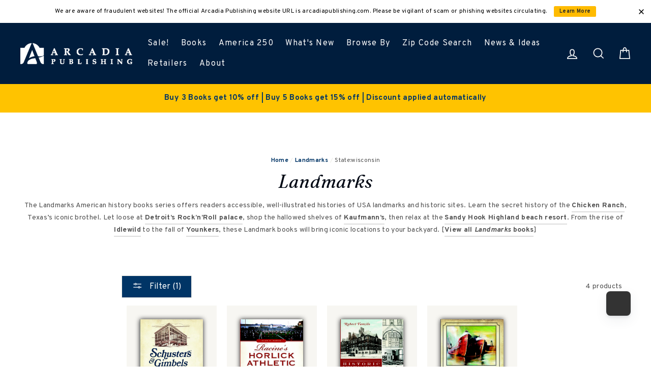

--- FILE ---
content_type: text/html; charset=utf-8
request_url: https://www.arcadiapublishing.com/collections/LANDMARKS/state-wisconsin
body_size: 92584
content:















<!doctype html>

<html class="no-js has-supadu-v3-search" lang="en">

<head>
  <meta charset="utf-8">
  <meta http-equiv="X-UA-Compatible" content="IE=edge,chrome=1">
  <meta name="viewport" content="width=device-width,initial-scale=1">
  <meta name="theme-color" content="#003566">
  <link rel="canonical" href="https://www.arcadiapublishing.com/collections/landmarks/state-wisconsin">
  <meta name="format-detection" content="telephone=no"><link rel="shortcut icon" href="//www.arcadiapublishing.com/cdn/shop/files/Arcadia_Favicon_32x32.png?v=1684936925" type="image/png" />
  <title>
Landmarks Books Series
 &ndash; Tagged &quot;state:Wisconsin&quot;&ndash; Arcadia Publishing
</title><meta name="description" content="The Landmarks Books series offers readers accessible and well-illustrated histories of significant landmarks and historic sites. Discover America&#39;s landmarks history!">
<meta property="og:site_name" content="Arcadia Publishing">
<meta property="og:url" content="https://www.arcadiapublishing.com/collections/landmarks/state-wisconsin">
<meta property="og:title" content="Landmarks Books Series">
<meta property="og:type" content="website">
<meta property="og:description" content="The Landmarks Books series offers readers accessible and well-illustrated histories of significant landmarks and historic sites. Discover America&#39;s landmarks history!"><meta property="og:image" content="http://www.arcadiapublishing.com/cdn/shop/files/9781609493899_1200x630.jpg?v=1766122385"><meta property="og:image" content="http://www.arcadiapublishing.com/cdn/shop/files/9781626194441_c16c8aa7-9cc1-4969-b1eb-9335c8d33114_1200x630.jpg?v=1729039071"><meta property="og:image" content="http://www.arcadiapublishing.com/cdn/shop/files/9781609497804_b08994c6-a306-4bb8-af20-6a90efaab4ea_1200x630.jpg?v=1766122383">
<meta property="og:image:secure_url" content="https://www.arcadiapublishing.com/cdn/shop/files/9781609493899_1200x630.jpg?v=1766122385"><meta property="og:image:secure_url" content="https://www.arcadiapublishing.com/cdn/shop/files/9781626194441_c16c8aa7-9cc1-4969-b1eb-9335c8d33114_1200x630.jpg?v=1729039071"><meta property="og:image:secure_url" content="https://www.arcadiapublishing.com/cdn/shop/files/9781609497804_b08994c6-a306-4bb8-af20-6a90efaab4ea_1200x630.jpg?v=1766122383">
<meta name="twitter:site" content="@https://twitter.com/arcadiapub">
<meta name="twitter:card" content="summary_large_image">
<meta name="twitter:title" content="Landmarks Books Series">
<meta name="twitter:description" content="The Landmarks Books series offers readers accessible and well-illustrated histories of significant landmarks and historic sites. Discover America&#39;s landmarks history!">

  <style data-shopify>
  @font-face {
  font-family: Poppins;
  font-weight: 400;
  font-style: normal;
  src: url("//www.arcadiapublishing.com/cdn/fonts/poppins/poppins_n4.0ba78fa5af9b0e1a374041b3ceaadf0a43b41362.woff2") format("woff2"),
       url("//www.arcadiapublishing.com/cdn/fonts/poppins/poppins_n4.214741a72ff2596839fc9760ee7a770386cf16ca.woff") format("woff");
}

  @font-face {
  font-family: Poppins;
  font-weight: 400;
  font-style: normal;
  src: url("//www.arcadiapublishing.com/cdn/fonts/poppins/poppins_n4.0ba78fa5af9b0e1a374041b3ceaadf0a43b41362.woff2") format("woff2"),
       url("//www.arcadiapublishing.com/cdn/fonts/poppins/poppins_n4.214741a72ff2596839fc9760ee7a770386cf16ca.woff") format("woff");
}


  @font-face {
  font-family: Poppins;
  font-weight: 700;
  font-style: normal;
  src: url("//www.arcadiapublishing.com/cdn/fonts/poppins/poppins_n7.56758dcf284489feb014a026f3727f2f20a54626.woff2") format("woff2"),
       url("//www.arcadiapublishing.com/cdn/fonts/poppins/poppins_n7.f34f55d9b3d3205d2cd6f64955ff4b36f0cfd8da.woff") format("woff");
}

  @font-face {
  font-family: Poppins;
  font-weight: 400;
  font-style: italic;
  src: url("//www.arcadiapublishing.com/cdn/fonts/poppins/poppins_i4.846ad1e22474f856bd6b81ba4585a60799a9f5d2.woff2") format("woff2"),
       url("//www.arcadiapublishing.com/cdn/fonts/poppins/poppins_i4.56b43284e8b52fc64c1fd271f289a39e8477e9ec.woff") format("woff");
}

  @font-face {
  font-family: Poppins;
  font-weight: 700;
  font-style: italic;
  src: url("//www.arcadiapublishing.com/cdn/fonts/poppins/poppins_i7.42fd71da11e9d101e1e6c7932199f925f9eea42d.woff2") format("woff2"),
       url("//www.arcadiapublishing.com/cdn/fonts/poppins/poppins_i7.ec8499dbd7616004e21155106d13837fff4cf556.woff") format("woff");
}

</style>

  <link href="//www.arcadiapublishing.com/cdn/shop/t/2/assets/theme.scss.css?v=65904552304105130131750106020" rel="stylesheet" type="text/css" media="all" />

  

<link rel="stylesheet" href="https://cdn.jsdelivr.net/npm/supafolio-sdk@1.4.1/dist/supafolio.min.css" integrity="sha384-q4RxgYprSeY4gJFIwYToGZxVY6ia/m3fo4vweB2+Z0BAzXK2eg/s3noEqYGc6l1Y" crossorigin="anonymous"/>
<script src="https://cdn.jsdelivr.net/npm/supafolio-sdk@1.4.1/dist/supafolio.min.js" integrity="sha384-30aNgL194bBub2DuSsxOtmtqiKjIEji1fQ6HmRySKqQpYC/N04LvMu1uXThqWROS" crossorigin="anonymous"></script>
<link href="//www.arcadiapublishing.com/cdn/shop/t/2/assets/supadu.min.css?v=30563603282851098381764587493" rel="stylesheet" type="text/css" media="all" />
<script src="//www.arcadiapublishing.com/cdn/shop/t/2/assets/supadu.min.js?v=133949288403707198481767707330" type="text/javascript"></script>
<!-- SITE-SPECIFIC CSS BASED ON CATALOG NAME -->
<link href="//www.arcadiapublishing.com/cdn/shop/t/2/assets/arcadia-publishing.min.css?v=81894675520073931891764149695" rel="stylesheet" type="text/css" media="all" />

<script>
    document.documentElement.className = document.documentElement.className.replace('no-js', 'js');

    window.theme = window.theme || {};
    theme.strings = {
        addToCart: "Add to cart",
        soldOut: "Sold Out",
        unavailable: "Unavailable",
        stockLabel: "[count] in stock",
        savePrice: "Save [saved_amount]",
        cartSavings: "You're saving [savings]",
        cartEmpty: "Your cart is currently empty.",
        cartTermsConfirmation: "You must agree with the terms and conditions of sales to check out",
        languagesLabel: "{\u0026quot;stock_label\u0026quot;=\u0026gt;\u0026quot;{{ count }} in stock\u0026quot;, \u0026quot;sold_out\u0026quot;=\u0026gt;\u0026quot;Sold Out\u0026quot;, \u0026quot;unavailable\u0026quot;=\u0026gt;\u0026quot;Unavailable\u0026quot;, \u0026quot;quantity\u0026quot;=\u0026gt;\u0026quot;Quantity\u0026quot;, \u0026quot;add_to_cart\u0026quot;=\u0026gt;\u0026quot;Add to cart\u0026quot;, \u0026quot;preorder\u0026quot;=\u0026gt;\u0026quot;Pre-order\u0026quot;, \u0026quot;by_author\u0026quot;=\u0026gt;\u0026quot;By\u0026quot;, \u0026quot;illustrated_by\u0026quot;=\u0026gt;\u0026quot;Illustrated by\u0026quot;, \u0026quot;translated_by\u0026quot;=\u0026gt;\u0026quot;Translated by\u0026quot;, \u0026quot;edited_by\u0026quot;=\u0026gt;\u0026quot;Edited by\u0026quot;, \u0026quot;afterword_by\u0026quot;=\u0026gt;\u0026quot;Afterword by\u0026quot;, \u0026quot;edited_and_translated_by\u0026quot;=\u0026gt;\u0026quot;Edited and translated by\u0026quot;, \u0026quot;read_by\u0026quot;=\u0026gt;\u0026quot;Read by\u0026quot;, \u0026quot;with\u0026quot;=\u0026gt;\u0026quot;With\u0026quot;, \u0026quot;and\u0026quot;=\u0026gt;\u0026quot;and\u0026quot;, \u0026quot;contributions_by\u0026quot;=\u0026gt;\u0026quot;Contributions by\u0026quot;, \u0026quot;photographs_by\u0026quot;=\u0026gt;\u0026quot;Photographs by\u0026quot;, \u0026quot;format\u0026quot;=\u0026gt;\u0026quot;Format\u0026quot;, \u0026quot;formats\u0026quot;=\u0026gt;\u0026quot;Formats\u0026quot;, \u0026quot;enlarge_book_cover\u0026quot;=\u0026gt;\u0026quot;Enlarge book cover\u0026quot;, \u0026quot;series\u0026quot;=\u0026gt;\u0026quot;Series\u0026quot;, \u0026quot;pages\u0026quot;=\u0026gt;\u0026quot;Pages\u0026quot;, \u0026quot;publisher\u0026quot;=\u0026gt;\u0026quot;Publisher\u0026quot;, \u0026quot;imprint\u0026quot;=\u0026gt;\u0026quot;Imprint\u0026quot;, \u0026quot;publication_date\u0026quot;=\u0026gt;\u0026quot;Publication Date\u0026quot;, \u0026quot;trim_size\u0026quot;=\u0026gt;\u0026quot;Trim Size\u0026quot;, \u0026quot;awards\u0026quot;=\u0026gt;\u0026quot;Awards\u0026quot;, \u0026quot;read_excerpt\u0026quot;=\u0026gt;\u0026quot;Read Excerpt\u0026quot;, \u0026quot;book_trailer\u0026quot;=\u0026gt;\u0026quot;Book Trailer\u0026quot;, \u0026quot;preview\u0026quot;=\u0026gt;\u0026quot;Preview\u0026quot;, \u0026quot;price\u0026quot;=\u0026gt;\u0026quot;Price\u0026quot;, \u0026quot;author\u0026quot;=\u0026gt;\u0026quot;Author\u0026quot;, \u0026quot;bisacs\u0026quot;=\u0026gt;\u0026quot;BISACs\u0026quot;, \u0026quot;illustrator\u0026quot;=\u0026gt;\u0026quot;Illustrator\u0026quot;, \u0026quot;translator\u0026quot;=\u0026gt;\u0026quot;Translator\u0026quot;, \u0026quot;age\u0026quot;=\u0026gt;\u0026quot;Age\u0026quot;, \u0026quot;size\u0026quot;=\u0026gt;\u0026quot;Size\u0026quot;, \u0026quot;language\u0026quot;=\u0026gt;\u0026quot;Languages\u0026quot;, \u0026quot;read_more\u0026quot;=\u0026gt;\u0026quot;Read More\u0026quot;, \u0026quot;tab_description_label\u0026quot;=\u0026gt;\u0026quot;Description\u0026quot;, \u0026quot;tab_details_label\u0026quot;=\u0026gt;\u0026quot;Details\u0026quot;, \u0026quot;tab_author_bio_label\u0026quot;=\u0026gt;\u0026quot;Author Bio\u0026quot;, \u0026quot;tab_reviews_label\u0026quot;=\u0026gt;\u0026quot;Reviews\u0026quot;, \u0026quot;tab_contents_label\u0026quot;=\u0026gt;\u0026quot;Table of Contents\u0026quot;, \u0026quot;tab_video_label\u0026quot;=\u0026gt;\u0026quot;Video\u0026quot;, \u0026quot;tab_resources_label\u0026quot;=\u0026gt;\u0026quot;Resources\u0026quot;, \u0026quot;select_retailer_label\u0026quot;=\u0026gt;\u0026quot;Select Retailer\u0026quot;, \u0026quot;retailer_headline\u0026quot;=\u0026gt;\u0026quot;Also available from\u0026quot;, \u0026quot;hardcover\u0026quot;=\u0026gt;\u0026quot;Hardcover\u0026quot;, \u0026quot;paperback\u0026quot;=\u0026gt;\u0026quot;Paperback\u0026quot;, \u0026quot;pocket_book\u0026quot;=\u0026gt;\u0026quot;Pocket Book\u0026quot;, \u0026quot;digital_download\u0026quot;=\u0026gt;\u0026quot;Digital download\u0026quot;, \u0026quot;downloadable_audio_file\u0026quot;=\u0026gt;\u0026quot;Downloadable audio file\u0026quot;, \u0026quot;languagesLabel\u0026quot;=\u0026gt;\u0026quot;Language\u0026quot;, \u0026quot;resources\u0026quot;=\u0026gt;\u0026quot;Resources\u0026quot;, \u0026quot;excerpt-pdf\u0026quot;=\u0026gt;\u0026quot;Excerpt\u0026quot;, \u0026quot;reading-guide-pdf\u0026quot;=\u0026gt;\u0026quot;Reading Guide\u0026quot;, \u0026quot;teaching-guide-pdf\u0026quot;=\u0026gt;\u0026quot;Teaching Guide\u0026quot;}",
        generalTranslations: "{\u0026quot;accessibility\u0026quot;=\u0026gt;{\u0026quot;skip_to_content\u0026quot;=\u0026gt;\u0026quot;Skip to content\u0026quot;, \u0026quot;close_modal\u0026quot;=\u0026gt;\u0026quot;Close (esc)\u0026quot;, \u0026quot;close\u0026quot;=\u0026gt;\u0026quot;Close\u0026quot;, \u0026quot;learn_more\u0026quot;=\u0026gt;\u0026quot;Learn more\u0026quot;}, \u0026quot;meta\u0026quot;=\u0026gt;{\u0026quot;tags\u0026quot;=\u0026gt;\u0026quot;Tagged \\\u0026quot;{{ tags }}\\\u0026quot;\u0026quot;, \u0026quot;page\u0026quot;=\u0026gt;\u0026quot;Page {{ page }}\u0026quot;}, \u0026quot;404\u0026quot;=\u0026gt;{\u0026quot;title\u0026quot;=\u0026gt;\u0026quot;404 Page Not Found\u0026quot;, \u0026quot;subtext_html\u0026quot;=\u0026gt;\u0026quot;\u0026lt;p\u0026gt;The page you were looking for does not exist. \u0026lt;\/p\u0026gt;\u0026lt;p\u0026gt;\u0026lt;a href=\\\u0026quot;\/\\\u0026quot;\u0026gt;Continue shopping\u0026lt;\/a\u0026gt;\u0026lt;\/p\u0026gt;\u0026quot;}, \u0026quot;pagination\u0026quot;=\u0026gt;{\u0026quot;previous\u0026quot;=\u0026gt;\u0026quot;Previous\u0026quot;, \u0026quot;next\u0026quot;=\u0026gt;\u0026quot;Next\u0026quot;}, \u0026quot;password_page\u0026quot;=\u0026gt;{\u0026quot;login_form_heading\u0026quot;=\u0026gt;\u0026quot;Enter store using password\u0026quot;, \u0026quot;login_form_password_label\u0026quot;=\u0026gt;\u0026quot;Password\u0026quot;, \u0026quot;login_form_password_placeholder\u0026quot;=\u0026gt;\u0026quot;Your password\u0026quot;, \u0026quot;login_form_submit\u0026quot;=\u0026gt;\u0026quot;Enter\u0026quot;, \u0026quot;signup_form_email_label\u0026quot;=\u0026gt;\u0026quot;Email\u0026quot;, \u0026quot;signup_form_success\u0026quot;=\u0026gt;\u0026quot;We will send you an email right before we open!\u0026quot;, \u0026quot;admin_link_html\u0026quot;=\u0026gt;\u0026quot;Store owner? \u0026lt;a href=\\\u0026quot;\/admin\\\u0026quot; class=\\\u0026quot;text-link\\\u0026quot;\u0026gt;Log in here\u0026lt;\/a\u0026gt;\u0026quot;, \u0026quot;password_link\u0026quot;=\u0026gt;\u0026quot;Enter using password\u0026quot;, \u0026quot;powered_by_shopify_html\u0026quot;=\u0026gt;\u0026quot;This shop will be powered by {{ shopify }}\u0026quot;}, \u0026quot;breadcrumbs\u0026quot;=\u0026gt;{\u0026quot;home\u0026quot;=\u0026gt;\u0026quot;Home\u0026quot;, \u0026quot;home_link_title\u0026quot;=\u0026gt;\u0026quot;Back to the frontpage\u0026quot;}, \u0026quot;social\u0026quot;=\u0026gt;{\u0026quot;share_on_facebook\u0026quot;=\u0026gt;\u0026quot;Share\u0026quot;, \u0026quot;share_on_twitter\u0026quot;=\u0026gt;\u0026quot;Tweet\u0026quot;, \u0026quot;share_on_pinterest\u0026quot;=\u0026gt;\u0026quot;Pin it\u0026quot;, \u0026quot;alt_text\u0026quot;=\u0026gt;{\u0026quot;share_on_facebook\u0026quot;=\u0026gt;\u0026quot;Share on Facebook\u0026quot;, \u0026quot;share_on_twitter\u0026quot;=\u0026gt;\u0026quot;Tweet on X\u0026quot;, \u0026quot;share_on_pinterest\u0026quot;=\u0026gt;\u0026quot;Pin on Pinterest\u0026quot;}}, \u0026quot;newsletter_form\u0026quot;=\u0026gt;{\u0026quot;newsletter_email\u0026quot;=\u0026gt;\u0026quot;Enter your email\u0026quot;, \u0026quot;newsletter_confirmation\u0026quot;=\u0026gt;\u0026quot;Thanks for subscribing\u0026quot;, \u0026quot;submit\u0026quot;=\u0026gt;\u0026quot;Subscribe\u0026quot;}, \u0026quot;search\u0026quot;=\u0026gt;{\u0026quot;no_results_html\u0026quot;=\u0026gt;\u0026quot;Your search for \\\u0026quot;{{ terms }}\\\u0026quot; did not yield any results.\u0026quot;, \u0026quot;no_results_variant\u0026quot;=\u0026gt;\u0026quot;Didn\u0026#39;t find any results for the search?\u0026quot;, \u0026quot;results_for_html\u0026quot;=\u0026gt;\u0026quot;Your search for \\\u0026quot;{{ terms }}\\\u0026quot; revealed the following:\u0026quot;, \u0026quot;title\u0026quot;=\u0026gt;\u0026quot;Search\u0026quot;, \u0026quot;placeholder\u0026quot;=\u0026gt;\u0026quot;Find your next great read\u0026quot;, \u0026quot;placeholder_variant\u0026quot;=\u0026gt;\u0026quot;Search by title, author or ISBN\u0026quot;, \u0026quot;submit\u0026quot;=\u0026gt;\u0026quot;Search\u0026quot;, \u0026quot;result_count\u0026quot;=\u0026gt;{\u0026quot;one\u0026quot;=\u0026gt;\u0026quot;{{ count }} result\u0026quot;, \u0026quot;other\u0026quot;=\u0026gt;\u0026quot;{{ count }} results\u0026quot;}, \u0026quot;most_relevant\u0026quot;=\u0026gt;\u0026quot;Most relevant\u0026quot;, \u0026quot;newest_to_oldest\u0026quot;=\u0026gt;\u0026quot;Newest to oldest\u0026quot;, \u0026quot;oldest_to_newest\u0026quot;=\u0026gt;\u0026quot;Oldest to newest\u0026quot;, \u0026quot;highest_price\u0026quot;=\u0026gt;\u0026quot;Highest price\u0026quot;, \u0026quot;lowest_price\u0026quot;=\u0026gt;\u0026quot;Lowest price\u0026quot;, \u0026quot;title_asc\u0026quot;=\u0026gt;\u0026quot;A to Z\u0026quot;, \u0026quot;title_desc\u0026quot;=\u0026gt;\u0026quot;Z to A\u0026quot;, \u0026quot;results_for\u0026quot;=\u0026gt;\u0026quot;Results for\u0026quot;, \u0026quot;results\u0026quot;=\u0026gt;\u0026quot;results\u0026quot;, \u0026quot;found_in\u0026quot;=\u0026gt;\u0026quot;found in\u0026quot;, \u0026quot;clear_all_filters\u0026quot;=\u0026gt;\u0026quot;Clear all filters\u0026quot;, \u0026quot;show_all_filters\u0026quot;=\u0026gt;\u0026quot;Show all filters\u0026quot;, \u0026quot;try_new_search\u0026quot;=\u0026gt;\u0026quot;Try a new search\u0026quot;}, \u0026quot;drawers\u0026quot;=\u0026gt;{\u0026quot;navigation\u0026quot;=\u0026gt;\u0026quot;Site navigation\u0026quot;, \u0026quot;close_menu\u0026quot;=\u0026gt;\u0026quot;Close menu\u0026quot;, \u0026quot;expand_submenu\u0026quot;=\u0026gt;\u0026quot;Expand submenu\u0026quot;, \u0026quot;collapse_submenu\u0026quot;=\u0026gt;\u0026quot;Collapse submenu\u0026quot;}}",
        collectionsTranslations: "{\u0026quot;general\u0026quot;=\u0026gt;{\u0026quot;catalog_title\u0026quot;=\u0026gt;\u0026quot;Catalog\u0026quot;, \u0026quot;all_of_collection\u0026quot;=\u0026gt;\u0026quot;View all\u0026quot;, \u0026quot;view_all_products_html\u0026quot;=\u0026gt;\u0026quot;View all\u0026lt;br\u0026gt;{{ count }} products\u0026quot;, \u0026quot;see_more\u0026quot;=\u0026gt;\u0026quot;Show more\u0026quot;, \u0026quot;see_less\u0026quot;=\u0026gt;\u0026quot;Show less\u0026quot;, \u0026quot;no_matches\u0026quot;=\u0026gt;\u0026quot;Sorry, there are no products in this collection.\u0026quot;, \u0026quot;items_with_count\u0026quot;=\u0026gt;{\u0026quot;one\u0026quot;=\u0026gt;\u0026quot;{{ count }} product\u0026quot;, \u0026quot;other\u0026quot;=\u0026gt;\u0026quot;{{ count }} products\u0026quot;}}, \u0026quot;sorting\u0026quot;=\u0026gt;{\u0026quot;title\u0026quot;=\u0026gt;\u0026quot;Sort\u0026quot;}, \u0026quot;filters\u0026quot;=\u0026gt;{\u0026quot;title_tags\u0026quot;=\u0026gt;\u0026quot;Filter\u0026quot;, \u0026quot;all_tags\u0026quot;=\u0026gt;\u0026quot;All products\u0026quot;, \u0026quot;categories_title\u0026quot;=\u0026gt;\u0026quot;Categories\u0026quot;}}",
    };
    theme.settings = {
        dynamicVariantsEnable: true,
        dynamicVariantType: "button",
        cartType: "drawer",
        moneyFormat: "${{amount}}",
        saveType: "percent",
        recentlyViewedEnabled: false,
        quickView: true,
        themeVersion: "1.5.0",
        supaduCatalog: "arcadia-publishing",
        showV3search: false,
        supaduCurrency: {
            currency_iso: "USD"
        },
        geolocationEnabled: false,
        geolocationCountryCode: "US",
        template: "collection",
        "urlRequested": "/collections/LANDMARKS/state-wisconsin",
        "shopLocale": "en"
    };
</script>


    <script>
        theme.settings['showV3search'] = "true";
        theme.settings['algoliaCatalog'] = "arcadia-publishing";
        theme.settings['algoliaAppID'] = "LX5KTOW4J7";
        theme.settings['algoliaSearchApiKey'] = "c3d8c2e067c377f18d0fe38c95774ed1";
        theme.settings['enableAlgoliaInsights'] = "true";
        theme.settings['algoliaInsightsIndex'] = "arcadia-publishing_products";
        theme.settings['showV3stats'] = "true";
        theme.settings['showV3filters'] = "true";
        theme.settings['filtersOptions'] = "Featured:collections.list.name,Availability:_collections,collections.list.name,type:type,age:age,state:catalogAttributes.State.name,subject:hierarchicalCategories.lvl1,series:series,imprint:imprint,format:format";
        theme.settings['showV3perPage'] = "true";
        theme.settings['showV3sortBy'] = "true";
        theme.settings['sortByOptions'] = "publication_date_desc,publication_date_asc";
        theme.settings['showSummaryOnHover'] = "true";
        theme.settings['showReadMoreBtn'] = "true";
        theme.settings['showCollectionDescription'] = "true",
        theme.settings['collectionList'] = [
            
            {
                "title": "1800s American history",
                "url": "/collections/1800s-american-history",
            },
            
            {
                "title": "2024 World Series History",
                "url": "/collections/2024-world-series-history",
            },
            
            {
                "title": "50 Maps",
                "url": "/collections/50-maps",
            },
            
            {
                "title": "A Northshire Bookstore Edition",
                "url": "/collections/a-northshire-bookstore-edition",
            },
            
            {
                "title": "ABC Series",
                "url": "/collections/abc-series",
            },
            
            {
                "title": "African-American",
                "url": "/collections/african-american",
            },
            
            {
                "title": "Alabama",
                "url": "/collections/alabama",
            },
            
            {
                "title": "Alaska",
                "url": "/collections/alaska",
            },
            
            {
                "title": "All Non-Digital Titles",
                "url": "/collections/all-non-digital-titles",
            },
            
            {
                "title": "All Titles",
                "url": "/collections/all-titles",
            },
            
            {
                "title": "Alphabet Cities",
                "url": "/collections/alphabet-cities",
            },
            
            {
                "title": "Alphabet Places",
                "url": "/collections/alphabet-places",
            },
            
            {
                "title": "Alycat",
                "url": "/collections/alycat",
            },
            
            {
                "title": "America in the Twentieth Century",
                "url": "/collections/america-in-the-twentieth-century",
            },
            
            {
                "title": "America Through Time",
                "url": "/collections/america-through-time",
            },
            
            {
                "title": "America&#39;s 250th Anniversary",
                "url": "/collections/americas-250th-anniversary",
            },
            
            {
                "title": "American Biographies - History Books",
                "url": "/collections/american-biographies-history-books",
            },
            
            {
                "title": "American Century",
                "url": "/collections/american-century",
            },
            
            {
                "title": "American Century Series",
                "url": "/collections/american-century-series",
            },
            
            {
                "title": "American Chronicles",
                "url": "/collections/american-chronicles",
            },
            
            {
                "title": "American Heritage",
                "url": "/collections/american-heritage",
            },
            
            {
                "title": "American History &amp; Leaders",
                "url": "/collections/american-history-leaders",
            },
            
            {
                "title": "American History Books",
                "url": "/collections/arcadia-publishing-1",
            },
            
            {
                "title": "American Legends",
                "url": "/collections/american-legends",
            },
            
            {
                "title": "American Palate",
                "url": "/collections/american-palate",
            },
            
            {
                "title": "American Roots",
                "url": "/collections/american-roots",
            },
            
            {
                "title": "American Witches and History of Witchcraft",
                "url": "/collections/american-witches-and-history-of-witchcraft",
            },
            
            {
                "title": "Anderson Design Group",
                "url": "/collections/anderson-design-group",
            },
            
            {
                "title": "Antiques &amp; Collectibles",
                "url": "/collections/antiques-collectibles",
            },
            
            {
                "title": "Applewood Books",
                "url": "/collections/applewood-books",
            },
            
            {
                "title": "Applewood Books (Copy)",
                "url": "/collections/applewood-books-copy",
            },
            
            {
                "title": "Applewood Featured Books",
                "url": "/collections/applewood-featured-books",
            },
            
            {
                "title": "Arcadia Bestsellers",
                "url": "/collections/arcadia-bestsellers",
            },
            
            {
                "title": "Arcadia Children&#39;s Books",
                "url": "/collections/arcadia-childrens-books",
            },
            
            {
                "title": "Arcadia Children&#39;s Books",
                "url": "/collections/arcadia-childrens-books-series",
            },
            
            {
                "title": "Arcadia Children&#39;s Books - New",
                "url": "/collections/arcadia-childrens-books-new",
            },
            
            {
                "title": "Arcadia Kids",
                "url": "/collections/arcadia-kids",
            },
            
            {
                "title": "Arcadia Publishing",
                "url": "/collections/arcadia-publishing",
            },
            
            {
                "title": "Architecture",
                "url": "/collections/architecture",
            },
            
            {
                "title": "Arizona",
                "url": "/collections/arizona",
            },
            
            {
                "title": "Arkansas",
                "url": "/collections/arkansas",
            },
            
            {
                "title": "Art",
                "url": "/collections/art",
            },
            
            {
                "title": "Asian American History",
                "url": "/collections/asian-american-history",
            },
            
            {
                "title": "Award-Winning Books",
                "url": "/collections/award-winning-books",
            },
            
            {
                "title": "Belt Assortment",
                "url": "/collections/belt-assortment",
            },
            
            {
                "title": "Belt City Anthologies",
                "url": "/collections/belt-city-anthologies",
            },
            
            {
                "title": "Belt Cookbooks",
                "url": "/collections/belt-cookbooks",
            },
            
            {
                "title": "Belt Neighborhood Guidebooks",
                "url": "/collections/belt-neighborhood-guidebooks",
            },
            
            {
                "title": "Belt New Releases",
                "url": "/collections/belt-new-releases",
            },
            
            {
                "title": "Belt Preorders",
                "url": "/collections/belt-preorders",
            },
            
            {
                "title": "Belt Publishing",
                "url": "/collections/belt-publishing",
            },
            
            {
                "title": "Belt Revivals",
                "url": "/collections/belt-revivals",
            },
            
            {
                "title": "Biography &amp; Autobiography",
                "url": "/collections/biography-autobiography",
            },
            
            {
                "title": "Black America Series",
                "url": "/collections/black-america-series",
            },
            
            {
                "title": "Black History",
                "url": "/collections/black-history",
            },
            
            {
                "title": "Body, Mind &amp; Spirit",
                "url": "/collections/body-mind-spirit",
            },
            
            {
                "title": "Books for Readers 0-3",
                "url": "/collections/books-for-readers-0-3",
            },
            
            {
                "title": "Books for Readers 3-5",
                "url": "/collections/books-for-readers-3-5",
            },
            
            {
                "title": "Books for Readers 6-8",
                "url": "/collections/books-for-readers-6-8",
            },
            
            {
                "title": "Books for Readers 8-12",
                "url": "/collections/books-for-readers-8-12",
            },
            
            {
                "title": "Books for the Angler in Your Life",
                "url": "/collections/books-for-the-angler-in-your-life",
            },
            
            {
                "title": "Books for the Armchair Detective in Your Life",
                "url": "/collections/books-for-the-armchair-detective-in-your-life",
            },
            
            {
                "title": "Books for the Artist in Your Life",
                "url": "/collections/books-for-the-artist-in-your-life",
            },
            
            {
                "title": "Books for the Aviator in Your Life",
                "url": "/collections/books-for-the-aviator-in-your-life",
            },
            
            {
                "title": "Books for the Baseball Fan in Your Life",
                "url": "/collections/books-for-the-baseball-fan-in-your-life-1",
            },
            
            {
                "title": "Books for the Beer Lover in Your Life.",
                "url": "/collections/books-for-the-beer-lover-in-your-life",
            },
            
            {
                "title": "Books for the Boater in Your Life",
                "url": "/collections/books-for-the-boater-in-your-life",
            },
            
            {
                "title": "Books for the Car Guy in Your Life",
                "url": "/collections/books-for-the-car-guy-in-your-life-1",
            },
            
            {
                "title": "Books for the Chef in Your Life",
                "url": "/collections/books-for-the-chef-in-your-life",
            },
            
            {
                "title": "Books for the Civil War Buff in Your Life",
                "url": "/collections/books-for-the-civil-war-buff-in-your-life-1",
            },
            
            {
                "title": "Books for the Dad in Your Life",
                "url": "/collections/books-for-the-dad-in-your-life",
            },
            
            {
                "title": "Books for the Equestrian in Your Life",
                "url": "/collections/books-for-the-equestrian-in-your-life-1",
            },
            
            {
                "title": "Books for the Fight Fan in Your Life",
                "url": "/collections/books-for-the-fight-fan-in-your-life-1",
            },
            
            {
                "title": "Books for the Foodie in Your Life",
                "url": "/collections/foodies",
            },
            
            {
                "title": "Books for the Football Fan in Your Life",
                "url": "/collections/books-for-the-football-fan-in-your-life-1",
            },
            
            {
                "title": "Books for the Ghost Hunter in Your Life.",
                "url": "/collections/books-for-the-ghost-hunter-in-your-life",
            },
            
            {
                "title": "Books for the Golfer in Your Life",
                "url": "/collections/books-for-the-golfer-in-your-life-1",
            },
            
            {
                "title": "Books for the Hiker in Your Life",
                "url": "/collections/books-for-the-hiker-in-your-life",
            },
            
            {
                "title": "Books for the Hockey Fan in Your Life",
                "url": "/collections/books-for-the-hockey-fan-in-your-life-1",
            },
            
            {
                "title": "Books for the Holidays",
                "url": "/collections/books-for-the-holidays",
            },
            
            {
                "title": "Books for the Hoops Fan in Your Life",
                "url": "/collections/books-for-the-hoops-fan-in-your-life-1",
            },
            
            {
                "title": "Books for the Just for Kids in Your Life",
                "url": "/collections/books-for-the-just-for-kids-in-your-life-1",
            },
            
            {
                "title": "Books for the LGBTQ History in Your Life",
                "url": "/collections/books-for-the-lgbtq-history-in-your-life",
            },
            
            {
                "title": "Books for the Military History Buff in Your Life",
                "url": "/collections/books-for-the-military-history-buff-in-your-life",
            },
            
            {
                "title": "Books for the Mixologist in Your Life",
                "url": "/collections/books-for-the-mixologist-in-your-life",
            },
            
            {
                "title": "Books for the Musician &amp; Music History Buff in Your Life",
                "url": "/collections/books-for-the-musician-music-history-buff-in-your-life",
            },
            
            {
                "title": "Books for the Nature Lover in Your Life",
                "url": "/collections/books-for-the-nature-lover-in-your-life",
            },
            
            {
                "title": "Books for the Postcard Stocking Stuffers in Your Life",
                "url": "/collections/books-for-the-postcard-stocking-stuffers-in-your-life",
            },
            
            {
                "title": "Books for the Remarkable Women in Your Life",
                "url": "/collections/books-for-the-remarkable-women-in-your-life",
            },
            
            {
                "title": "Books for the Skier in Your Life",
                "url": "/collections/books-for-the-skier-in-your-life-1",
            },
            
            {
                "title": "Books for the Surfer in Your Life",
                "url": "/collections/books-for-the-surfer-in-your-life-1",
            },
            
            {
                "title": "Books for the Train Buff in Your Life",
                "url": "/collections/books-for-the-train-buff-in-your-life",
            },
            
            {
                "title": "Books for the Urban Legends in Your Life",
                "url": "/collections/books-for-the-urban-legends-in-your-life",
            },
            
            {
                "title": "Books for the Valentine in Your Life",
                "url": "/collections/books-for-the-valentine-in-your-life",
            },
            
            {
                "title": "Books for the Wine Lover in Your Life",
                "url": "/collections/books-for-the-wine-lover-in-your-life",
            },
            
            {
                "title": "Books of American Wisdom",
                "url": "/collections/books-of-american-wisdom",
            },
            
            {
                "title": "Brief History",
                "url": "/collections/brief-history",
            },
            
            {
                "title": "British Columbia",
                "url": "/collections/british-columbia",
            },
            
            {
                "title": "Business &amp; Economics",
                "url": "/collections/business-economics",
            },
            
            {
                "title": "California",
                "url": "/collections/california",
            },
            
            {
                "title": "Campus History",
                "url": "/collections/campus-history",
            },
            
            {
                "title": "Children&#39;s Books",
                "url": "/collections/childrens-books",
            },
            
            {
                "title": "Children&#39;s Sale",
                "url": "/collections/test-sale",
            },
            
            {
                "title": "Childrens&#39; Christmas Books",
                "url": "/collections/childrens-christmas-book",
            },
            
            {
                "title": "Christmas Reads",
                "url": "/collections/christmas-reads",
            },
            
            {
                "title": "Civil War",
                "url": "/collections/civil-war",
            },
            
            {
                "title": "Civil War Series",
                "url": "/collections/civil-war-series",
            },
            
            {
                "title": "Classic Pelican Publishing",
                "url": "/collections/classic-pelican-publishing",
            },
            
            {
                "title": "Classic Recipes Series",
                "url": "/collections/classic-recipes-series",
            },
            
            {
                "title": "Clovis Crawfish",
                "url": "/collections/clovis-crawfish",
            },
            
            {
                "title": "Colorado",
                "url": "/collections/colorado",
            },
            
            {
                "title": "Coloring Books",
                "url": "/collections/coloring-books",
            },
            
            {
                "title": "Coming Soon",
                "url": "/collections/coming-soon",
            },
            
            {
                "title": "Commonwealth Children&#39;s Books",
                "url": "/collections/commonwealth-childrens-books",
            },
            
            {
                "title": "Commonwealth Editions",
                "url": "/collections/commonwealth-editions",
            },
            
            {
                "title": "Connecticut",
                "url": "/collections/connecticut",
            },
            
            {
                "title": "Cookbooks",
                "url": "/collections/cookbooks",
            },
            
            {
                "title": "Cookbooks - In Stock",
                "url": "/collections/cookbooks-in-stock",
            },
            
            {
                "title": "Cooking",
                "url": "/collections/cooking",
            },
            
            {
                "title": "Cozy Holiday Reads",
                "url": "/collections/cozy-holiday-reads",
            },
            
            {
                "title": "Crafts &amp; Hobbies",
                "url": "/collections/crafts-hobbies",
            },
            
            {
                "title": "Creeps &amp; Shrieks",
                "url": "/collections/creeps-shrieks",
            },
            
            {
                "title": "Crime Capsule",
                "url": "/collections/crime-capsule",
            },
            
            {
                "title": "Definitive History",
                "url": "/collections/definitive-history",
            },
            
            {
                "title": "Delaware",
                "url": "/collections/delaware",
            },
            
            {
                "title": "Design",
                "url": "/collections/design",
            },
            
            {
                "title": "Disaster",
                "url": "/collections/disaster",
            },
            
            {
                "title": "Discover Black History",
                "url": "/collections/discover-black-history",
            },
            
            {
                "title": "District of Columbia",
                "url": "/collections/district-of-columbia",
            },
            
            {
                "title": "Dreaming Of",
                "url": "/collections/dreaming-of",
            },
            
            {
                "title": "ebook-VAT-collection-API",
                "url": "/collections/ebook-vat-collection-api",
            },
            
            {
                "title": "Editor&#39;s Picks - Halloween Reads",
                "url": "/collections/editors-picks-halloween-reads",
            },
            
            {
                "title": "Education",
                "url": "/collections/education",
            },
            
            {
                "title": "Explore Pelican Publishing (September 2024)",
                "url": "/collections/explore-pelican-publishing-september-2024",
            },
            
            {
                "title": "Facts &amp; Science",
                "url": "/collections/facts-science",
            },
            
            {
                "title": "Fading Ads",
                "url": "/collections/fading-ads",
            },
            
            {
                "title": "Family &amp; Relationships",
                "url": "/collections/family-relationships",
            },
            
            {
                "title": "Featured - Arcadia Children&#39;s Books",
                "url": "/collections/featured-arcadia-childrens-books",
            },
            
            {
                "title": "Fiction",
                "url": "/collections/fiction",
            },
            
            {
                "title": "Fiction",
                "url": "/collections/fiction-1",
            },
            
            {
                "title": "First Mother&#39;s Day",
                "url": "/collections/first-mothers-day",
            },
            
            {
                "title": "Florida",
                "url": "/collections/florida",
            },
            
            {
                "title": "Folklore and Legends",
                "url": "/collections/folklore-and-legends",
            },
            
            {
                "title": "For babies &amp; Toddlers",
                "url": "/collections/for-babies-toddlers",
            },
            
            {
                "title": "For Kelly - South Philly Books",
                "url": "/collections/for-kelly-south-philly-books",
            },
            
            {
                "title": "For Little Historians",
                "url": "/collections/for-little-historians",
            },
            
            {
                "title": "For Little Historians &amp; Young Explorers",
                "url": "/collections/for-little-historians-young-explorers",
            },
            
            {
                "title": "Foreign Language Study",
                "url": "/collections/foreign-language-study",
            },
            
            {
                "title": "Forgotten Tales",
                "url": "/collections/forgotten-tales",
            },
            
            {
                "title": "Frankie Jean",
                "url": "/collections/frankie-jean",
            },
            
            {
                "title": "Friday the Thirteenth Collection",
                "url": "/collections/friday-the-thirteenth-collection",
            },
            
            {
                "title": "Games",
                "url": "/collections/games",
            },
            
            {
                "title": "Games &amp; Activities",
                "url": "/collections/games-activities",
            },
            
            {
                "title": "Gardening",
                "url": "/collections/gardening",
            },
            
            {
                "title": "Gaston Series",
                "url": "/collections/gaston-series",
            },
            
            {
                "title": "General Sports",
                "url": "/collections/general-sports",
            },
            
            {
                "title": "Georgia",
                "url": "/collections/georgia",
            },
            
            {
                "title": "Ghosts",
                "url": "/collections/ghosts",
            },
            
            {
                "title": "Grab A Pencil Press",
                "url": "/collections/grab-a-pencil-press",
            },
            
            {
                "title": "Great American Puzzle Books",
                "url": "/collections/great-american-puzzle-books",
            },
            
            {
                "title": "Hanukkah &amp; Jewish Culture",
                "url": "/collections/hanukkah-jewish-culture",
            },
            
            {
                "title": "Haunted &amp; Paranormal",
                "url": "/collections/haunted-paranormal",
            },
            
            {
                "title": "Haunted America",
                "url": "/collections/haunted-america",
            },
            
            {
                "title": "Hawaii",
                "url": "/collections/hawaii",
            },
            
            {
                "title": "Health &amp; Fitness",
                "url": "/collections/health-fitness",
            },
            
            {
                "title": "Hello!",
                "url": "/collections/hello",
            },
            
            {
                "title": "Heroes of Black History",
                "url": "/collections/heroes-of-black-history",
            },
            
            {
                "title": "Hidden History",
                "url": "/collections/hidden-history",
            },
            
            {
                "title": "Hispanic &amp; Latino American History",
                "url": "/collections/hispanic-latino-american-history",
            },
            
            {
                "title": "Historic Canada",
                "url": "/collections/historic-canada",
            },
            
            {
                "title": "History",
                "url": "/collections/history",
            },
            
            {
                "title": "History &amp; Guide",
                "url": "/collections/history-guide",
            },
            
            {
                "title": "History Lover&#39;s Guides",
                "url": "/collections/history-lovers-guides",
            },
            
            {
                "title": "Holiday Cooking",
                "url": "/collections/holiday-cooking",
            },
            
            {
                "title": "Holiday Gift Guide - 2024",
                "url": "/collections/holiday-gift-guide-2024",
            },
            
            {
                "title": "Holiday Gift Guide - Pelican Publishing",
                "url": "/collections/holiday-gift-guide-pelican-publishing",
            },
            
            {
                "title": "Holiday Gifting",
                "url": "/collections/stocking-stuffers",
            },
            
            {
                "title": "Home page",
                "url": "/collections/frontpage",
            },
            
            {
                "title": "House &amp; Home",
                "url": "/collections/house-home",
            },
            
            {
                "title": "Humor",
                "url": "/collections/humor",
            },
            
            {
                "title": "Hurricane Helene: Appalachian History",
                "url": "/collections/hurricane-helene-appalachian-history",
            },
            
            {
                "title": "Idaho",
                "url": "/collections/idaho",
            },
            
            {
                "title": "Illinois",
                "url": "/collections/illinois",
            },
            
            {
                "title": "Images of America",
                "url": "/collections/images-of-america",
            },
            
            {
                "title": "Images of America Sale",
                "url": "/collections/images-of-america-sale",
            },
            
            {
                "title": "Images of Aviation",
                "url": "/collections/images-of-aviation",
            },
            
            {
                "title": "Images of Baseball",
                "url": "/collections/images-of-baseball",
            },
            
            {
                "title": "Images of Modern America",
                "url": "/collections/images-of-modern-america",
            },
            
            {
                "title": "Images of Rail",
                "url": "/collections/images-of-rail",
            },
            
            {
                "title": "Images of Sports",
                "url": "/collections/images-of-sports",
            },
            
            {
                "title": "In Stock",
                "url": "/collections/in-stock",
            },
            
            {
                "title": "Indiana",
                "url": "/collections/indiana",
            },
            
            {
                "title": "Iowa",
                "url": "/collections/iowa",
            },
            
            {
                "title": "Irish-American Heritage",
                "url": "/collections/irish-american-heritage",
            },
            
            {
                "title": "Italian American History",
                "url": "/collections/italian-american-history",
            },
            
            {
                "title": "Jeset Garcia&#39;s List for Ryan",
                "url": "/collections/jeset-garcias-list-for-ryan",
            },
            
            {
                "title": "JIT Stock",
                "url": "/collections/jit-stock",
            },
            
            {
                "title": "Journey Around",
                "url": "/collections/journey-around",
            },
            
            {
                "title": "Judy Bolton",
                "url": "/collections/judy-bolton",
            },
            
            {
                "title": "Juvenile Fiction",
                "url": "/collections/juvenile-fiction",
            },
            
            {
                "title": "Juvenile Nonfiction",
                "url": "/collections/juvenile-nonfiction",
            },
            
            {
                "title": "Kansas",
                "url": "/collections/kansas",
            },
            
            {
                "title": "Kate Keeps Wild Recommends",
                "url": "/collections/kate-keeps-wild-recommends",
            },
            
            {
                "title": "Ken Burns: American Revolution Ep. 1 - Reading Guide",
                "url": "/collections/ken-burns-american-revolution-ep-1-reading-guide",
            },
            
            {
                "title": "Kentucky",
                "url": "/collections/kentucky",
            },
            
            {
                "title": "Landmarks",
                "url": "/collections/landmarks",
            },
            
            {
                "title": "Language Arts &amp; Disciplines",
                "url": "/collections/language-arts-disciplines",
            },
            
            {
                "title": "Law",
                "url": "/collections/law",
            },
            
            {
                "title": "Legendary Locals",
                "url": "/collections/legendary-locals",
            },
            
            {
                "title": "Literary Collections",
                "url": "/collections/literary-collections",
            },
            
            {
                "title": "Literary Criticism",
                "url": "/collections/literary-criticism",
            },
            
            {
                "title": "Local Baby",
                "url": "/collections/local-baby",
            },
            
            {
                "title": "LOL Jokes",
                "url": "/collections/lol-jokes",
            },
            
            {
                "title": "Lost",
                "url": "/collections/lost",
            },
            
            {
                "title": "Louisiana",
                "url": "/collections/louisiana",
            },
            
            {
                "title": "Louisiana Landmarks",
                "url": "/collections/louisiana-landmarks",
            },
            
            {
                "title": "Low Stock",
                "url": "/collections/low-stock",
            },
            
            {
                "title": "Maine",
                "url": "/collections/maine",
            },
            
            {
                "title": "Majesty",
                "url": "/collections/majesty",
            },
            
            {
                "title": "Making of America",
                "url": "/collections/making-of-america",
            },
            
            {
                "title": "Manitoba",
                "url": "/collections/manitoba",
            },
            
            {
                "title": "Mardi Gras Treasures",
                "url": "/collections/mardi-gras-treasures",
            },
            
            {
                "title": "Mardi Gras!",
                "url": "/collections/mardi-gras",
            },
            
            {
                "title": "Marketplace",
                "url": "/collections/marketplace",
            },
            
            {
                "title": "Maryland",
                "url": "/collections/maryland",
            },
            
            {
                "title": "Massachusetts",
                "url": "/collections/massachusetts",
            },
            
            {
                "title": "McGuffey Readers",
                "url": "/collections/mcguffey-readers",
            },
            
            {
                "title": "Medical",
                "url": "/collections/medical",
            },
            
            {
                "title": "Michigan",
                "url": "/collections/michigan",
            },
            
            {
                "title": "Mid-Atlantic",
                "url": "/collections/mid-atlantic",
            },
            
            {
                "title": "Midwest",
                "url": "/collections/midwest",
            },
            
            {
                "title": "Military",
                "url": "/collections/military",
            },
            
            {
                "title": "Military",
                "url": "/collections/military-1",
            },
            
            {
                "title": "Minnesota",
                "url": "/collections/minnesota",
            },
            
            {
                "title": "Mississippi",
                "url": "/collections/mississippi",
            },
            
            {
                "title": "Missouri",
                "url": "/collections/missouri",
            },
            
            {
                "title": "Modern American History",
                "url": "/collections/modern-american-history",
            },
            
            {
                "title": "Montana",
                "url": "/collections/montana",
            },
            
            {
                "title": "More Belt Books",
                "url": "/collections/more-belt-books",
            },
            
            {
                "title": "More Great Reads from Arcadia Children&#39;s Books",
                "url": "/collections/more-great-reads-from-arcadia-childrens-books",
            },
            
            {
                "title": "Murder &amp; Mayhem",
                "url": "/collections/murder-mayhem",
            },
            
            {
                "title": "Music",
                "url": "/collections/music",
            },
            
            {
                "title": "Mysteries, Hauntings, and More",
                "url": "/collections/true-crime-copy",
            },
            
            {
                "title": "Narrative",
                "url": "/collections/narrative-series",
            },
            
            {
                "title": "National Parks",
                "url": "/collections/national-parks",
            },
            
            {
                "title": "Native American History",
                "url": "/collections/native-american-history",
            },
            
            {
                "title": "Natural History",
                "url": "/collections/natural-history",
            },
            
            {
                "title": "Nature",
                "url": "/collections/nature",
            },
            
            {
                "title": "Nebraska",
                "url": "/collections/nebraska",
            },
            
            {
                "title": "Nevada",
                "url": "/collections/nevada",
            },
            
            {
                "title": "New &amp; Coming Soon",
                "url": "/collections/new-coming-soon",
            },
            
            {
                "title": "New Book Releases",
                "url": "/collections/arcadia-publishing-new-releases",
            },
            
            {
                "title": "New Brunswick",
                "url": "/collections/new-brunswick",
            },
            
            {
                "title": "New England",
                "url": "/collections/new-england",
            },
            
            {
                "title": "New England Landmarks",
                "url": "/collections/new-england-landmarks",
            },
            
            {
                "title": "New England Remembers",
                "url": "/collections/new-england-remembers",
            },
            
            {
                "title": "New Hampshire",
                "url": "/collections/new-hampshire",
            },
            
            {
                "title": "New Jersey",
                "url": "/collections/new-jersey",
            },
            
            {
                "title": "New Mexico",
                "url": "/collections/new-mexico",
            },
            
            {
                "title": "New Orleans Architecture",
                "url": "/collections/new-orleans-architecture",
            },
            
            {
                "title": "New York",
                "url": "/collections/new-york",
            },
            
            {
                "title": "New York History &amp; Culture",
                "url": "/collections/new-york-history-culture",
            },
            
            {
                "title": "North Carolina",
                "url": "/collections/north-carolina",
            },
            
            {
                "title": "North Dakota",
                "url": "/collections/north-dakota",
            },
            
            {
                "title": "Not Children&#39;s Books",
                "url": "/collections/not-childrens-books",
            },
            
            {
                "title": "Not Sale Prices",
                "url": "/collections/not-sale-prices",
            },
            
            {
                "title": "Nova Scotia",
                "url": "/collections/nova-scotia",
            },
            
            {
                "title": "Ohio",
                "url": "/collections/ohio",
            },
            
            {
                "title": "Oklahoma",
                "url": "/collections/oklahoma",
            },
            
            {
                "title": "On Sale - Pelican Publishing",
                "url": "/collections/on-sale-pelican-publishing",
            },
            
            {
                "title": "On the Loose",
                "url": "/collections/on-the-loose",
            },
            
            {
                "title": "On This Day In",
                "url": "/collections/on-this-day-in",
            },
            
            {
                "title": "Ontario",
                "url": "/collections/ontario",
            },
            
            {
                "title": "Oregon",
                "url": "/collections/oregon",
            },
            
            {
                "title": "Past and Present",
                "url": "/collections/past-and-present",
            },
            
            {
                "title": "Pelican",
                "url": "/collections/pelican",
            },
            
            {
                "title": "Pelican Bestsellers (September 2024)",
                "url": "/collections/pelican-bestsellers-september-2024",
            },
            
            {
                "title": "Pelican New Releases",
                "url": "/collections/pelican-new-releases",
            },
            
            {
                "title": "Pelican Pouch",
                "url": "/collections/pelican-pouch",
            },
            
            {
                "title": "Pelican Publishing",
                "url": "/collections/pelican-publishing",
            },
            
            {
                "title": "Pelican Publishing - 100th Anniversary Picks",
                "url": "/collections/pelican-publishing-100th-anniversary-picks",
            },
            
            {
                "title": "Pelican Publishing Children&#39;s Books",
                "url": "/collections/pelican-publishing-childrens-books",
            },
            
            {
                "title": "Pennsylvania",
                "url": "/collections/pennsylvania",
            },
            
            {
                "title": "People &amp; Personalities",
                "url": "/collections/people-personalities",
            },
            
            {
                "title": "Performing Arts",
                "url": "/collections/performing-arts",
            },
            
            {
                "title": "Pets",
                "url": "/collections/pets",
            },
            
            {
                "title": "Philosophy",
                "url": "/collections/philosophy",
            },
            
            {
                "title": "Photography",
                "url": "/collections/photography",
            },
            
            {
                "title": "Picturesque America",
                "url": "/collections/picturesque-america",
            },
            
            {
                "title": "Poetry",
                "url": "/collections/poetry",
            },
            
            {
                "title": "Political Science",
                "url": "/collections/political-science",
            },
            
            {
                "title": "Postcard History Series",
                "url": "/collections/postcard-history-series",
            },
            
            {
                "title": "Postcards of America",
                "url": "/collections/postcards-of-america",
            },
            
            {
                "title": "Pride - LGBTQ History",
                "url": "/collections/pride-lgbtq-history",
            },
            
            {
                "title": "print-VAT-collection-API",
                "url": "/collections/print-vat-collection-api",
            },
            
            {
                "title": "Psychology",
                "url": "/collections/psychology",
            },
            
            {
                "title": "Puzzle Book",
                "url": "/collections/puzzle-book",
            },
            
            {
                "title": "Quebec",
                "url": "/collections/quebec",
            },
            
            {
                "title": "Quotations of Great Americans",
                "url": "/collections/quotations-of-great-americans",
            },
            
            {
                "title": "Reference",
                "url": "/collections/reference",
            },
            
            {
                "title": "Regional Photos",
                "url": "/collections/regional-photos",
            },
            
            {
                "title": "Religion",
                "url": "/collections/religion",
            },
            
            {
                "title": "Restaurant Cookbooks",
                "url": "/collections/restaurant-cookbooks",
            },
            
            {
                "title": "Revolutionary War &amp; Colonial History",
                "url": "/collections/revolutionary-war-colonial-history",
            },
            
            {
                "title": "Rhode Island",
                "url": "/collections/rhode-island",
            },
            
            {
                "title": "Roads &amp; Routes",
                "url": "/collections/roads-routes",
            },
            
            {
                "title": "RPI",
                "url": "/collections/rpi",
            },
            
            {
                "title": "Sale",
                "url": "/collections/sale",
            },
            
            {
                "title": "Sale Test 3",
                "url": "/collections/sale-test-4",
            },
            
            {
                "title": "Science",
                "url": "/collections/science",
            },
            
            {
                "title": "Self-Help",
                "url": "/collections/self-help",
            },
            
            {
                "title": "Shankman &amp; O&#39;Neill",
                "url": "/collections/shankman-oneill",
            },
            
            {
                "title": "Short Biographies",
                "url": "/collections/short-biographies",
            },
            
            {
                "title": "Slave Narratives",
                "url": "/collections/slave-narratives",
            },
            
            {
                "title": "Snow Centennial Editions",
                "url": "/collections/snow-centennial-editions",
            },
            
            {
                "title": "Social Science",
                "url": "/collections/social-science",
            },
            
            {
                "title": "South",
                "url": "/collections/south",
            },
            
            {
                "title": "South Carolina",
                "url": "/collections/south-carolina",
            },
            
            {
                "title": "South Dakota",
                "url": "/collections/south-dakota",
            },
            
            {
                "title": "Southwest",
                "url": "/collections/southwest",
            },
            
            {
                "title": "Spooky America",
                "url": "/collections/spooky-america",
            },
            
            {
                "title": "Spooky Season Reads",
                "url": "/collections/spooky-season-reads",
            },
            
            {
                "title": "Sports",
                "url": "/collections/sports",
            },
            
            {
                "title": "Sports &amp; Recreation",
                "url": "/collections/sports-recreation",
            },
            
            {
                "title": "Spring-Summer 2023 Highlights",
                "url": "/collections/spring-summer-2023-highlights",
            },
            
            {
                "title": "Super Cities",
                "url": "/collections/super-cities",
            },
            
            {
                "title": "Taylor Swift History Collection",
                "url": "/collections/taylor-swift-history-collection",
            },
            
            {
                "title": "Technology &amp; Engineering",
                "url": "/collections/technology-engineering",
            },
            
            {
                "title": "Tennessee",
                "url": "/collections/tennessee",
            },
            
            {
                "title": "Texas",
                "url": "/collections/texas",
            },
            
            {
                "title": "The Classic Bestsellers from Pelican Publishing!",
                "url": "/collections/the-top-10-bestsellers-from-pelican-publishing",
            },
            
            {
                "title": "The History Press",
                "url": "/collections/the-history-press",
            },
            
            {
                "title": "The History Press [New Releases]",
                "url": "/collections/the-history-press-1",
            },
            
            {
                "title": "The New Deal and Works Progress Administration",
                "url": "/collections/the-new-deal-and-works-progress-administration",
            },
            
            {
                "title": "The Night Before Christmas",
                "url": "/collections/the-night-before-christmas",
            },
            
            {
                "title": "The perfect gift for Mother&#39;s Day",
                "url": "/collections/the-perfect-gift-for-mothers-day",
            },
            
            {
                "title": "The United States Constitution",
                "url": "/collections/the-united-states-constitution",
            },
            
            {
                "title": "Then and Now",
                "url": "/collections/then-and-now",
            },
            
            {
                "title": "Transportation",
                "url": "/collections/transportation",
            },
            
            {
                "title": "Transportation",
                "url": "/collections/transportation-subject",
            },
            
            {
                "title": "Travel",
                "url": "/collections/travel",
            },
            
            {
                "title": "Travel In America",
                "url": "/collections/travel-in-america",
            },
            
            {
                "title": "Travel Journal",
                "url": "/collections/travel-journal",
            },
            
            {
                "title": "True Crime",
                "url": "/collections/true-crime",
            },
            
            {
                "title": "True Crime",
                "url": "/collections/true-crime-subject",
            },
            
            {
                "title": "Twelve Days Of Christmas",
                "url": "/collections/twelve-days-of-christmas",
            },
            
            {
                "title": "Useful Gifts",
                "url": "/collections/useful-gifts",
            },
            
            {
                "title": "Utah",
                "url": "/collections/utah",
            },
            
            {
                "title": "Vermont",
                "url": "/collections/vermont",
            },
            
            {
                "title": "Vintage Images",
                "url": "/collections/vintage-images",
            },
            
            {
                "title": "Virginia",
                "url": "/collections/virginia",
            },
            
            {
                "title": "Voices of America",
                "url": "/collections/voices-of-america",
            },
            
            {
                "title": "Vulgar History Nominees",
                "url": "/collections/vulgar-history-nominees",
            },
            
            {
                "title": "Warlord&#39;s Series",
                "url": "/collections/warlords-series",
            },
            
            {
                "title": "Washington",
                "url": "/collections/washington",
            },
            
            {
                "title": "West",
                "url": "/collections/west",
            },
            
            {
                "title": "West Virginia",
                "url": "/collections/west-virginia",
            },
            
            {
                "title": "White Elephant Gifts",
                "url": "/collections/white-elephant-gifts",
            },
            
            {
                "title": "Wicked",
                "url": "/collections/wicked",
            },
            
            {
                "title": "Wildsam",
                "url": "/collections/wildsam",
            },
            
            {
                "title": "Wisconsin",
                "url": "/collections/wisconsin",
            },
            
            {
                "title": "Women&#39;s History",
                "url": "/collections/womens-history",
            },
            
            {
                "title": "World War I &amp; II",
                "url": "/collections/world-war-i-ii",
            },
            
            {
                "title": "Wyoming",
                "url": "/collections/wyoming",
            },
            
            {
                "title": "Young Adult Fiction",
                "url": "/collections/young-adult-fiction",
            },
            
            {
                "title": "Your Next Great Read",
                "url": "/collections/your-next-great-read",
            }
            
        ];
    </script>



    
    <!-- CUSTOM FONTS -->
    <style data-shopify>
    
    </style>





    <!-- CUSTOM CSS -->
    <style type="text/css">
    
</style>





    <!-- CUSTOM JS -->
    <script type="text/javascript">
        
    

    </script>



    <script>window.dataLayer = [{}];</script>

<script>
window.addEventListener('load', function() {
var _learnq = window._learnq || [];
function addedToCart() {
  fetch(`${window.location.origin}/cart.js`)
  .then(res => res.clone().json().then(data => {
    var cart = {
      total_price: data.total_price/100,
      $value: data.total_price/100,
      total_discount: data.total_discount,
      original_total_price: data.original_total_price/100,
      items: data.items
    }
    if (item !== 'undefined') {
      cart = Object.assign(cart, item)
    }
    if (klAjax) {
        _learnq.push(['track', 'Added to Cart', cart]);
        klAjax = false;
      }
  }))
};
(function (ns, fetch) {
  ns.fetch = function() {
    const response = fetch.apply(this, arguments);
    response.then(res => {
      if (`${window.location.origin}/cart/add.js`
      	.includes(res.url)) {
        	addedToCart()
      }
    });
    return response
  }
}(window, window.fetch));
var klAjax = true;
var atcButtons = document.querySelectorAll("form[action*='/cart/add'] button[type='submit']");
for (var i = 0; i < atcButtons.length; i++) {
    atcButtons[i].addEventListener("click", function() {
      if (klAjax) {
        _learnq.push(['track', 'Added to Cart', item]);
        klAjax = false;
      }
    })
}
});
</script>




  <style data-shopify>

.collection-item__title {
    font-size: 20.8px;
}

@media screen and(min-width: 769px) {
    .collection-item__title {
        font-size: 26px;
    }
}

</style>

  
  <script>window.performance && window.performance.mark && window.performance.mark('shopify.content_for_header.start');</script><meta name="facebook-domain-verification" content="ptu4hhaagds54twmkxva7d7u7wtnd4">
<meta id="shopify-digital-wallet" name="shopify-digital-wallet" content="/67001385256/digital_wallets/dialog">
<meta name="shopify-checkout-api-token" content="36ea5b911c1729caee155789808eb2ee">
<link rel="alternate" type="application/atom+xml" title="Feed" href="/collections/landmarks/state-wisconsin.atom" />
<link rel="alternate" type="application/json+oembed" href="https://www.arcadiapublishing.com/collections/landmarks/state-wisconsin.oembed">
<script async="async" src="/checkouts/internal/preloads.js?locale=en-US"></script>
<link rel="preconnect" href="https://shop.app" crossorigin="anonymous">
<script async="async" src="https://shop.app/checkouts/internal/preloads.js?locale=en-US&shop_id=67001385256" crossorigin="anonymous"></script>
<script id="apple-pay-shop-capabilities" type="application/json">{"shopId":67001385256,"countryCode":"US","currencyCode":"USD","merchantCapabilities":["supports3DS"],"merchantId":"gid:\/\/shopify\/Shop\/67001385256","merchantName":"Arcadia Publishing","requiredBillingContactFields":["postalAddress","email"],"requiredShippingContactFields":["postalAddress","email"],"shippingType":"shipping","supportedNetworks":["visa","masterCard","amex","discover","elo","jcb"],"total":{"type":"pending","label":"Arcadia Publishing","amount":"1.00"},"shopifyPaymentsEnabled":true,"supportsSubscriptions":true}</script>
<script id="shopify-features" type="application/json">{"accessToken":"36ea5b911c1729caee155789808eb2ee","betas":["rich-media-storefront-analytics"],"domain":"www.arcadiapublishing.com","predictiveSearch":true,"shopId":67001385256,"locale":"en"}</script>
<script>var Shopify = Shopify || {};
Shopify.shop = "arcadiapublishinginc.myshopify.com";
Shopify.locale = "en";
Shopify.currency = {"active":"USD","rate":"1.0"};
Shopify.country = "US";
Shopify.theme = {"name":"Supadu Shopify Theme","id":144565502248,"schema_name":"Impulse","schema_version":"1.5.0","theme_store_id":null,"role":"main"};
Shopify.theme.handle = "null";
Shopify.theme.style = {"id":null,"handle":null};
Shopify.cdnHost = "www.arcadiapublishing.com/cdn";
Shopify.routes = Shopify.routes || {};
Shopify.routes.root = "/";</script>
<script type="module">!function(o){(o.Shopify=o.Shopify||{}).modules=!0}(window);</script>
<script>!function(o){function n(){var o=[];function n(){o.push(Array.prototype.slice.apply(arguments))}return n.q=o,n}var t=o.Shopify=o.Shopify||{};t.loadFeatures=n(),t.autoloadFeatures=n()}(window);</script>
<script>
  window.ShopifyPay = window.ShopifyPay || {};
  window.ShopifyPay.apiHost = "shop.app\/pay";
  window.ShopifyPay.redirectState = null;
</script>
<script id="shop-js-analytics" type="application/json">{"pageType":"collection"}</script>
<script defer="defer" async type="module" src="//www.arcadiapublishing.com/cdn/shopifycloud/shop-js/modules/v2/client.init-shop-cart-sync_BdyHc3Nr.en.esm.js"></script>
<script defer="defer" async type="module" src="//www.arcadiapublishing.com/cdn/shopifycloud/shop-js/modules/v2/chunk.common_Daul8nwZ.esm.js"></script>
<script type="module">
  await import("//www.arcadiapublishing.com/cdn/shopifycloud/shop-js/modules/v2/client.init-shop-cart-sync_BdyHc3Nr.en.esm.js");
await import("//www.arcadiapublishing.com/cdn/shopifycloud/shop-js/modules/v2/chunk.common_Daul8nwZ.esm.js");

  window.Shopify.SignInWithShop?.initShopCartSync?.({"fedCMEnabled":true,"windoidEnabled":true});

</script>
<script>
  window.Shopify = window.Shopify || {};
  if (!window.Shopify.featureAssets) window.Shopify.featureAssets = {};
  window.Shopify.featureAssets['shop-js'] = {"shop-cart-sync":["modules/v2/client.shop-cart-sync_QYOiDySF.en.esm.js","modules/v2/chunk.common_Daul8nwZ.esm.js"],"init-fed-cm":["modules/v2/client.init-fed-cm_DchLp9rc.en.esm.js","modules/v2/chunk.common_Daul8nwZ.esm.js"],"shop-button":["modules/v2/client.shop-button_OV7bAJc5.en.esm.js","modules/v2/chunk.common_Daul8nwZ.esm.js"],"init-windoid":["modules/v2/client.init-windoid_DwxFKQ8e.en.esm.js","modules/v2/chunk.common_Daul8nwZ.esm.js"],"shop-cash-offers":["modules/v2/client.shop-cash-offers_DWtL6Bq3.en.esm.js","modules/v2/chunk.common_Daul8nwZ.esm.js","modules/v2/chunk.modal_CQq8HTM6.esm.js"],"shop-toast-manager":["modules/v2/client.shop-toast-manager_CX9r1SjA.en.esm.js","modules/v2/chunk.common_Daul8nwZ.esm.js"],"init-shop-email-lookup-coordinator":["modules/v2/client.init-shop-email-lookup-coordinator_UhKnw74l.en.esm.js","modules/v2/chunk.common_Daul8nwZ.esm.js"],"pay-button":["modules/v2/client.pay-button_DzxNnLDY.en.esm.js","modules/v2/chunk.common_Daul8nwZ.esm.js"],"avatar":["modules/v2/client.avatar_BTnouDA3.en.esm.js"],"init-shop-cart-sync":["modules/v2/client.init-shop-cart-sync_BdyHc3Nr.en.esm.js","modules/v2/chunk.common_Daul8nwZ.esm.js"],"shop-login-button":["modules/v2/client.shop-login-button_D8B466_1.en.esm.js","modules/v2/chunk.common_Daul8nwZ.esm.js","modules/v2/chunk.modal_CQq8HTM6.esm.js"],"init-customer-accounts-sign-up":["modules/v2/client.init-customer-accounts-sign-up_C8fpPm4i.en.esm.js","modules/v2/client.shop-login-button_D8B466_1.en.esm.js","modules/v2/chunk.common_Daul8nwZ.esm.js","modules/v2/chunk.modal_CQq8HTM6.esm.js"],"init-shop-for-new-customer-accounts":["modules/v2/client.init-shop-for-new-customer-accounts_CVTO0Ztu.en.esm.js","modules/v2/client.shop-login-button_D8B466_1.en.esm.js","modules/v2/chunk.common_Daul8nwZ.esm.js","modules/v2/chunk.modal_CQq8HTM6.esm.js"],"init-customer-accounts":["modules/v2/client.init-customer-accounts_dRgKMfrE.en.esm.js","modules/v2/client.shop-login-button_D8B466_1.en.esm.js","modules/v2/chunk.common_Daul8nwZ.esm.js","modules/v2/chunk.modal_CQq8HTM6.esm.js"],"shop-follow-button":["modules/v2/client.shop-follow-button_CkZpjEct.en.esm.js","modules/v2/chunk.common_Daul8nwZ.esm.js","modules/v2/chunk.modal_CQq8HTM6.esm.js"],"lead-capture":["modules/v2/client.lead-capture_BntHBhfp.en.esm.js","modules/v2/chunk.common_Daul8nwZ.esm.js","modules/v2/chunk.modal_CQq8HTM6.esm.js"],"checkout-modal":["modules/v2/client.checkout-modal_CfxcYbTm.en.esm.js","modules/v2/chunk.common_Daul8nwZ.esm.js","modules/v2/chunk.modal_CQq8HTM6.esm.js"],"shop-login":["modules/v2/client.shop-login_Da4GZ2H6.en.esm.js","modules/v2/chunk.common_Daul8nwZ.esm.js","modules/v2/chunk.modal_CQq8HTM6.esm.js"],"payment-terms":["modules/v2/client.payment-terms_MV4M3zvL.en.esm.js","modules/v2/chunk.common_Daul8nwZ.esm.js","modules/v2/chunk.modal_CQq8HTM6.esm.js"]};
</script>
<script>(function() {
  var isLoaded = false;
  function asyncLoad() {
    if (isLoaded) return;
    isLoaded = true;
    var urls = ["https:\/\/cdn.hextom.com\/js\/quickannouncementbar.js?shop=arcadiapublishinginc.myshopify.com","https:\/\/na.shgcdn3.com\/pixel-collector.js?shop=arcadiapublishinginc.myshopify.com","https:\/\/uw-egcr.s3.eu-west-2.amazonaws.com\/egcr-badge-arcadiapublishinginc.myshopify.com.js?shop=arcadiapublishinginc.myshopify.com","https:\/\/a.mailmunch.co\/widgets\/site-1098292-67f5e11174934313fdfff56a65459b503f8d0be4.js?shop=arcadiapublishinginc.myshopify.com"];
    for (var i = 0; i < urls.length; i++) {
      var s = document.createElement('script');
      s.type = 'text/javascript';
      s.async = true;
      s.src = urls[i];
      var x = document.getElementsByTagName('script')[0];
      x.parentNode.insertBefore(s, x);
    }
  };
  if(window.attachEvent) {
    window.attachEvent('onload', asyncLoad);
  } else {
    window.addEventListener('load', asyncLoad, false);
  }
})();</script>
<script id="__st">var __st={"a":67001385256,"offset":-18000,"reqid":"9c729838-36c3-44d0-bbef-44279150251c-1769010320","pageurl":"www.arcadiapublishing.com\/collections\/LANDMARKS\/state-wisconsin","u":"80f14a142b68","p":"collection","rtyp":"collection","rid":449557102888};</script>
<script>window.ShopifyPaypalV4VisibilityTracking = true;</script>
<script id="captcha-bootstrap">!function(){'use strict';const t='contact',e='account',n='new_comment',o=[[t,t],['blogs',n],['comments',n],[t,'customer']],c=[[e,'customer_login'],[e,'guest_login'],[e,'recover_customer_password'],[e,'create_customer']],r=t=>t.map((([t,e])=>`form[action*='/${t}']:not([data-nocaptcha='true']) input[name='form_type'][value='${e}']`)).join(','),a=t=>()=>t?[...document.querySelectorAll(t)].map((t=>t.form)):[];function s(){const t=[...o],e=r(t);return a(e)}const i='password',u='form_key',d=['recaptcha-v3-token','g-recaptcha-response','h-captcha-response',i],f=()=>{try{return window.sessionStorage}catch{return}},m='__shopify_v',_=t=>t.elements[u];function p(t,e,n=!1){try{const o=window.sessionStorage,c=JSON.parse(o.getItem(e)),{data:r}=function(t){const{data:e,action:n}=t;return t[m]||n?{data:e,action:n}:{data:t,action:n}}(c);for(const[e,n]of Object.entries(r))t.elements[e]&&(t.elements[e].value=n);n&&o.removeItem(e)}catch(o){console.error('form repopulation failed',{error:o})}}const l='form_type',E='cptcha';function T(t){t.dataset[E]=!0}const w=window,h=w.document,L='Shopify',v='ce_forms',y='captcha';let A=!1;((t,e)=>{const n=(g='f06e6c50-85a8-45c8-87d0-21a2b65856fe',I='https://cdn.shopify.com/shopifycloud/storefront-forms-hcaptcha/ce_storefront_forms_captcha_hcaptcha.v1.5.2.iife.js',D={infoText:'Protected by hCaptcha',privacyText:'Privacy',termsText:'Terms'},(t,e,n)=>{const o=w[L][v],c=o.bindForm;if(c)return c(t,g,e,D).then(n);var r;o.q.push([[t,g,e,D],n]),r=I,A||(h.body.append(Object.assign(h.createElement('script'),{id:'captcha-provider',async:!0,src:r})),A=!0)});var g,I,D;w[L]=w[L]||{},w[L][v]=w[L][v]||{},w[L][v].q=[],w[L][y]=w[L][y]||{},w[L][y].protect=function(t,e){n(t,void 0,e),T(t)},Object.freeze(w[L][y]),function(t,e,n,w,h,L){const[v,y,A,g]=function(t,e,n){const i=e?o:[],u=t?c:[],d=[...i,...u],f=r(d),m=r(i),_=r(d.filter((([t,e])=>n.includes(e))));return[a(f),a(m),a(_),s()]}(w,h,L),I=t=>{const e=t.target;return e instanceof HTMLFormElement?e:e&&e.form},D=t=>v().includes(t);t.addEventListener('submit',(t=>{const e=I(t);if(!e)return;const n=D(e)&&!e.dataset.hcaptchaBound&&!e.dataset.recaptchaBound,o=_(e),c=g().includes(e)&&(!o||!o.value);(n||c)&&t.preventDefault(),c&&!n&&(function(t){try{if(!f())return;!function(t){const e=f();if(!e)return;const n=_(t);if(!n)return;const o=n.value;o&&e.removeItem(o)}(t);const e=Array.from(Array(32),(()=>Math.random().toString(36)[2])).join('');!function(t,e){_(t)||t.append(Object.assign(document.createElement('input'),{type:'hidden',name:u})),t.elements[u].value=e}(t,e),function(t,e){const n=f();if(!n)return;const o=[...t.querySelectorAll(`input[type='${i}']`)].map((({name:t})=>t)),c=[...d,...o],r={};for(const[a,s]of new FormData(t).entries())c.includes(a)||(r[a]=s);n.setItem(e,JSON.stringify({[m]:1,action:t.action,data:r}))}(t,e)}catch(e){console.error('failed to persist form',e)}}(e),e.submit())}));const S=(t,e)=>{t&&!t.dataset[E]&&(n(t,e.some((e=>e===t))),T(t))};for(const o of['focusin','change'])t.addEventListener(o,(t=>{const e=I(t);D(e)&&S(e,y())}));const B=e.get('form_key'),M=e.get(l),P=B&&M;t.addEventListener('DOMContentLoaded',(()=>{const t=y();if(P)for(const e of t)e.elements[l].value===M&&p(e,B);[...new Set([...A(),...v().filter((t=>'true'===t.dataset.shopifyCaptcha))])].forEach((e=>S(e,t)))}))}(h,new URLSearchParams(w.location.search),n,t,e,['guest_login'])})(!0,!0)}();</script>
<script integrity="sha256-4kQ18oKyAcykRKYeNunJcIwy7WH5gtpwJnB7kiuLZ1E=" data-source-attribution="shopify.loadfeatures" defer="defer" src="//www.arcadiapublishing.com/cdn/shopifycloud/storefront/assets/storefront/load_feature-a0a9edcb.js" crossorigin="anonymous"></script>
<script crossorigin="anonymous" defer="defer" src="//www.arcadiapublishing.com/cdn/shopifycloud/storefront/assets/shopify_pay/storefront-65b4c6d7.js?v=20250812"></script>
<script data-source-attribution="shopify.dynamic_checkout.dynamic.init">var Shopify=Shopify||{};Shopify.PaymentButton=Shopify.PaymentButton||{isStorefrontPortableWallets:!0,init:function(){window.Shopify.PaymentButton.init=function(){};var t=document.createElement("script");t.src="https://www.arcadiapublishing.com/cdn/shopifycloud/portable-wallets/latest/portable-wallets.en.js",t.type="module",document.head.appendChild(t)}};
</script>
<script data-source-attribution="shopify.dynamic_checkout.buyer_consent">
  function portableWalletsHideBuyerConsent(e){var t=document.getElementById("shopify-buyer-consent"),n=document.getElementById("shopify-subscription-policy-button");t&&n&&(t.classList.add("hidden"),t.setAttribute("aria-hidden","true"),n.removeEventListener("click",e))}function portableWalletsShowBuyerConsent(e){var t=document.getElementById("shopify-buyer-consent"),n=document.getElementById("shopify-subscription-policy-button");t&&n&&(t.classList.remove("hidden"),t.removeAttribute("aria-hidden"),n.addEventListener("click",e))}window.Shopify?.PaymentButton&&(window.Shopify.PaymentButton.hideBuyerConsent=portableWalletsHideBuyerConsent,window.Shopify.PaymentButton.showBuyerConsent=portableWalletsShowBuyerConsent);
</script>
<script data-source-attribution="shopify.dynamic_checkout.cart.bootstrap">document.addEventListener("DOMContentLoaded",(function(){function t(){return document.querySelector("shopify-accelerated-checkout-cart, shopify-accelerated-checkout")}if(t())Shopify.PaymentButton.init();else{new MutationObserver((function(e,n){t()&&(Shopify.PaymentButton.init(),n.disconnect())})).observe(document.body,{childList:!0,subtree:!0})}}));
</script>
<link id="shopify-accelerated-checkout-styles" rel="stylesheet" media="screen" href="https://www.arcadiapublishing.com/cdn/shopifycloud/portable-wallets/latest/accelerated-checkout-backwards-compat.css" crossorigin="anonymous">
<style id="shopify-accelerated-checkout-cart">
        #shopify-buyer-consent {
  margin-top: 1em;
  display: inline-block;
  width: 100%;
}

#shopify-buyer-consent.hidden {
  display: none;
}

#shopify-subscription-policy-button {
  background: none;
  border: none;
  padding: 0;
  text-decoration: underline;
  font-size: inherit;
  cursor: pointer;
}

#shopify-subscription-policy-button::before {
  box-shadow: none;
}

      </style>

<script>window.performance && window.performance.mark && window.performance.mark('shopify.content_for_header.end');</script>
  





  <script type="text/javascript">
    
      window.__shgMoneyFormat = window.__shgMoneyFormat || {"USD":{"currency":"USD","currency_symbol":"$","currency_symbol_location":"left","decimal_places":2,"decimal_separator":".","thousands_separator":","}};
    
    window.__shgCurrentCurrencyCode = window.__shgCurrentCurrencyCode || {
      currency: "USD",
      currency_symbol: "$",
      decimal_separator: ".",
      thousands_separator: ",",
      decimal_places: 2,
      currency_symbol_location: "left"
    };
  </script>



  <!--[if lt IE 9]>
<script src="//cdnjs.cloudflare.com/ajax/libs/html5shiv/3.7.2/html5shiv.min.js" type="text/javascript"></script>
<![endif]-->
<!--[if (lte IE 9) ]><script src="//www.arcadiapublishing.com/cdn/shop/t/2/assets/match-media.min.js?v=159635276924582161481677512754" type="text/javascript"></script><![endif]-->


  
  <script src="//www.arcadiapublishing.com/cdn/shop/t/2/assets/vendor.js?theme_version=1.4" defer="defer"></script>



  

  
  <script src="//www.arcadiapublishing.com/cdn/shop/t/2/assets/theme.js?v=103251166960441872421762944951" defer="defer"></script>




<script type="text/javascript">
  
    window.SHG_CUSTOMER = null;
  
</script>







<!-- BEGIN app block: shopify://apps/consentmo-gdpr/blocks/gdpr_cookie_consent/4fbe573f-a377-4fea-9801-3ee0858cae41 -->


<!-- END app block --><!-- BEGIN app block: shopify://apps/zigpoll-customer-surveys/blocks/zigpoll-embed/019a552e-a887-7983-9977-f95313668ab3 --><!-- BEGIN app snippet: zigpoll-embed --><script type="text/javascript" async src="https://cdn.zigpoll.com/zigpoll-shopify-embed.js?shop=arcadiapublishinginc.myshopify.com"></script>
<!-- END app snippet -->


<!-- END app block --><!-- BEGIN app block: shopify://apps/simprosys-google-shopping-feed/blocks/core_settings_block/1f0b859e-9fa6-4007-97e8-4513aff5ff3b --><!-- BEGIN: GSF App Core Tags & Scripts by Simprosys Google Shopping Feed -->









<!-- END: GSF App Core Tags & Scripts by Simprosys Google Shopping Feed -->
<!-- END app block --><!-- BEGIN app block: shopify://apps/klaviyo-email-marketing-sms/blocks/klaviyo-onsite-embed/2632fe16-c075-4321-a88b-50b567f42507 -->












  <script async src="https://static.klaviyo.com/onsite/js/Rg9XDn/klaviyo.js?company_id=Rg9XDn"></script>
  <script>!function(){if(!window.klaviyo){window._klOnsite=window._klOnsite||[];try{window.klaviyo=new Proxy({},{get:function(n,i){return"push"===i?function(){var n;(n=window._klOnsite).push.apply(n,arguments)}:function(){for(var n=arguments.length,o=new Array(n),w=0;w<n;w++)o[w]=arguments[w];var t="function"==typeof o[o.length-1]?o.pop():void 0,e=new Promise((function(n){window._klOnsite.push([i].concat(o,[function(i){t&&t(i),n(i)}]))}));return e}}})}catch(n){window.klaviyo=window.klaviyo||[],window.klaviyo.push=function(){var n;(n=window._klOnsite).push.apply(n,arguments)}}}}();</script>

  




  <script>
    window.klaviyoReviewsProductDesignMode = false
  </script>



  <!-- BEGIN app snippet: customer-hub-data --><script>
  if (!window.customerHub) {
    window.customerHub = {};
  }
  window.customerHub.storefrontRoutes = {
    login: "https://www.arcadiapublishing.com/customer_authentication/redirect?locale=en&region_country=US?return_url=%2F%23k-hub",
    register: "https://account.arcadiapublishing.com?locale=en?return_url=%2F%23k-hub",
    logout: "/account/logout",
    profile: "/account",
    addresses: "/account/addresses",
  };
  
  window.customerHub.userId = null;
  
  window.customerHub.storeDomain = "arcadiapublishinginc.myshopify.com";

  

  
    window.customerHub.storeLocale = {
        currentLanguage: 'en',
        currentCountry: 'US',
        availableLanguages: [
          
            {
              iso_code: 'en',
              endonym_name: 'English'
            }
          
        ],
        availableCountries: [
          
            {
              iso_code: 'US',
              name: 'United States',
              currency_code: 'USD'
            }
          
        ]
    };
  
</script>
<!-- END app snippet -->



  <!-- BEGIN app snippet: customer-hub-replace-links -->
<script>
  function replaceAccountLinks() {
    const selector =
      'a[href$="/account/login"], a[href$="/account"], a[href^="https://shopify.com/"][href*="/account"], a[href*="/customer_identity/redirect"], a[href*="/customer_authentication/redirect"], a[href$="/account';
    const accountLinksNodes = document.querySelectorAll(selector);
    for (const node of accountLinksNodes) {
      const ignore = node.dataset.kHubIgnore !== undefined && node.dataset.kHubIgnore !== 'false';
      if (!ignore) {
        // Any login links to Shopify's account system, point them at the customer hub instead.
        node.href = '#k-hub';
        /**
         * There are some themes which apply a page transition on every click of an anchor tag (usually a fade-out) that's supposed to be faded back in when the next page loads.
         * However, since clicking the k-hub link doesn't trigger a page load, the page gets stuck on a blank screen.
         * Luckily, these themes usually have a className you can add to links to skip the transition.
         * Let's hope that all such themes are consistent/copy each other and just proactively add those classNames when we replace the link.
         **/
        node.classList.add('no-transition', 'js-no-transition');
      }
    }
  }

  
    if (document.readyState === 'complete') {
      replaceAccountLinks();
    } else {
      const controller = new AbortController();
      document.addEventListener(
        'readystatechange',
        () => {
          replaceAccountLinks(); // try to replace links both during `interactive` state and `complete` state
          if (document.readyState === 'complete') {
            // readystatechange can fire with "complete" multiple times per page load, so make sure we're not duplicating effort
            // by removing the listener afterwards.
            controller.abort();
          }
        },
        { signal: controller.signal },
      );
    }
  
</script>
<!-- END app snippet -->



<!-- END app block --><!-- BEGIN app block: shopify://apps/seowill-redirects/blocks/brokenlink-404/cc7b1996-e567-42d0-8862-356092041863 -->
<script type="text/javascript">
    !function(t){var e={};function r(n){if(e[n])return e[n].exports;var o=e[n]={i:n,l:!1,exports:{}};return t[n].call(o.exports,o,o.exports,r),o.l=!0,o.exports}r.m=t,r.c=e,r.d=function(t,e,n){r.o(t,e)||Object.defineProperty(t,e,{enumerable:!0,get:n})},r.r=function(t){"undefined"!==typeof Symbol&&Symbol.toStringTag&&Object.defineProperty(t,Symbol.toStringTag,{value:"Module"}),Object.defineProperty(t,"__esModule",{value:!0})},r.t=function(t,e){if(1&e&&(t=r(t)),8&e)return t;if(4&e&&"object"===typeof t&&t&&t.__esModule)return t;var n=Object.create(null);if(r.r(n),Object.defineProperty(n,"default",{enumerable:!0,value:t}),2&e&&"string"!=typeof t)for(var o in t)r.d(n,o,function(e){return t[e]}.bind(null,o));return n},r.n=function(t){var e=t&&t.__esModule?function(){return t.default}:function(){return t};return r.d(e,"a",e),e},r.o=function(t,e){return Object.prototype.hasOwnProperty.call(t,e)},r.p="",r(r.s=11)}([function(t,e,r){"use strict";var n=r(2),o=Object.prototype.toString;function i(t){return"[object Array]"===o.call(t)}function a(t){return"undefined"===typeof t}function u(t){return null!==t&&"object"===typeof t}function s(t){return"[object Function]"===o.call(t)}function c(t,e){if(null!==t&&"undefined"!==typeof t)if("object"!==typeof t&&(t=[t]),i(t))for(var r=0,n=t.length;r<n;r++)e.call(null,t[r],r,t);else for(var o in t)Object.prototype.hasOwnProperty.call(t,o)&&e.call(null,t[o],o,t)}t.exports={isArray:i,isArrayBuffer:function(t){return"[object ArrayBuffer]"===o.call(t)},isBuffer:function(t){return null!==t&&!a(t)&&null!==t.constructor&&!a(t.constructor)&&"function"===typeof t.constructor.isBuffer&&t.constructor.isBuffer(t)},isFormData:function(t){return"undefined"!==typeof FormData&&t instanceof FormData},isArrayBufferView:function(t){return"undefined"!==typeof ArrayBuffer&&ArrayBuffer.isView?ArrayBuffer.isView(t):t&&t.buffer&&t.buffer instanceof ArrayBuffer},isString:function(t){return"string"===typeof t},isNumber:function(t){return"number"===typeof t},isObject:u,isUndefined:a,isDate:function(t){return"[object Date]"===o.call(t)},isFile:function(t){return"[object File]"===o.call(t)},isBlob:function(t){return"[object Blob]"===o.call(t)},isFunction:s,isStream:function(t){return u(t)&&s(t.pipe)},isURLSearchParams:function(t){return"undefined"!==typeof URLSearchParams&&t instanceof URLSearchParams},isStandardBrowserEnv:function(){return("undefined"===typeof navigator||"ReactNative"!==navigator.product&&"NativeScript"!==navigator.product&&"NS"!==navigator.product)&&("undefined"!==typeof window&&"undefined"!==typeof document)},forEach:c,merge:function t(){var e={};function r(r,n){"object"===typeof e[n]&&"object"===typeof r?e[n]=t(e[n],r):e[n]=r}for(var n=0,o=arguments.length;n<o;n++)c(arguments[n],r);return e},deepMerge:function t(){var e={};function r(r,n){"object"===typeof e[n]&&"object"===typeof r?e[n]=t(e[n],r):e[n]="object"===typeof r?t({},r):r}for(var n=0,o=arguments.length;n<o;n++)c(arguments[n],r);return e},extend:function(t,e,r){return c(e,(function(e,o){t[o]=r&&"function"===typeof e?n(e,r):e})),t},trim:function(t){return t.replace(/^\s*/,"").replace(/\s*$/,"")}}},function(t,e,r){t.exports=r(12)},function(t,e,r){"use strict";t.exports=function(t,e){return function(){for(var r=new Array(arguments.length),n=0;n<r.length;n++)r[n]=arguments[n];return t.apply(e,r)}}},function(t,e,r){"use strict";var n=r(0);function o(t){return encodeURIComponent(t).replace(/%40/gi,"@").replace(/%3A/gi,":").replace(/%24/g,"$").replace(/%2C/gi,",").replace(/%20/g,"+").replace(/%5B/gi,"[").replace(/%5D/gi,"]")}t.exports=function(t,e,r){if(!e)return t;var i;if(r)i=r(e);else if(n.isURLSearchParams(e))i=e.toString();else{var a=[];n.forEach(e,(function(t,e){null!==t&&"undefined"!==typeof t&&(n.isArray(t)?e+="[]":t=[t],n.forEach(t,(function(t){n.isDate(t)?t=t.toISOString():n.isObject(t)&&(t=JSON.stringify(t)),a.push(o(e)+"="+o(t))})))})),i=a.join("&")}if(i){var u=t.indexOf("#");-1!==u&&(t=t.slice(0,u)),t+=(-1===t.indexOf("?")?"?":"&")+i}return t}},function(t,e,r){"use strict";t.exports=function(t){return!(!t||!t.__CANCEL__)}},function(t,e,r){"use strict";(function(e){var n=r(0),o=r(19),i={"Content-Type":"application/x-www-form-urlencoded"};function a(t,e){!n.isUndefined(t)&&n.isUndefined(t["Content-Type"])&&(t["Content-Type"]=e)}var u={adapter:function(){var t;return("undefined"!==typeof XMLHttpRequest||"undefined"!==typeof e&&"[object process]"===Object.prototype.toString.call(e))&&(t=r(6)),t}(),transformRequest:[function(t,e){return o(e,"Accept"),o(e,"Content-Type"),n.isFormData(t)||n.isArrayBuffer(t)||n.isBuffer(t)||n.isStream(t)||n.isFile(t)||n.isBlob(t)?t:n.isArrayBufferView(t)?t.buffer:n.isURLSearchParams(t)?(a(e,"application/x-www-form-urlencoded;charset=utf-8"),t.toString()):n.isObject(t)?(a(e,"application/json;charset=utf-8"),JSON.stringify(t)):t}],transformResponse:[function(t){if("string"===typeof t)try{t=JSON.parse(t)}catch(e){}return t}],timeout:0,xsrfCookieName:"XSRF-TOKEN",xsrfHeaderName:"X-XSRF-TOKEN",maxContentLength:-1,validateStatus:function(t){return t>=200&&t<300},headers:{common:{Accept:"application/json, text/plain, */*"}}};n.forEach(["delete","get","head"],(function(t){u.headers[t]={}})),n.forEach(["post","put","patch"],(function(t){u.headers[t]=n.merge(i)})),t.exports=u}).call(this,r(18))},function(t,e,r){"use strict";var n=r(0),o=r(20),i=r(3),a=r(22),u=r(25),s=r(26),c=r(7);t.exports=function(t){return new Promise((function(e,f){var l=t.data,p=t.headers;n.isFormData(l)&&delete p["Content-Type"];var h=new XMLHttpRequest;if(t.auth){var d=t.auth.username||"",m=t.auth.password||"";p.Authorization="Basic "+btoa(d+":"+m)}var y=a(t.baseURL,t.url);if(h.open(t.method.toUpperCase(),i(y,t.params,t.paramsSerializer),!0),h.timeout=t.timeout,h.onreadystatechange=function(){if(h&&4===h.readyState&&(0!==h.status||h.responseURL&&0===h.responseURL.indexOf("file:"))){var r="getAllResponseHeaders"in h?u(h.getAllResponseHeaders()):null,n={data:t.responseType&&"text"!==t.responseType?h.response:h.responseText,status:h.status,statusText:h.statusText,headers:r,config:t,request:h};o(e,f,n),h=null}},h.onabort=function(){h&&(f(c("Request aborted",t,"ECONNABORTED",h)),h=null)},h.onerror=function(){f(c("Network Error",t,null,h)),h=null},h.ontimeout=function(){var e="timeout of "+t.timeout+"ms exceeded";t.timeoutErrorMessage&&(e=t.timeoutErrorMessage),f(c(e,t,"ECONNABORTED",h)),h=null},n.isStandardBrowserEnv()){var v=r(27),g=(t.withCredentials||s(y))&&t.xsrfCookieName?v.read(t.xsrfCookieName):void 0;g&&(p[t.xsrfHeaderName]=g)}if("setRequestHeader"in h&&n.forEach(p,(function(t,e){"undefined"===typeof l&&"content-type"===e.toLowerCase()?delete p[e]:h.setRequestHeader(e,t)})),n.isUndefined(t.withCredentials)||(h.withCredentials=!!t.withCredentials),t.responseType)try{h.responseType=t.responseType}catch(w){if("json"!==t.responseType)throw w}"function"===typeof t.onDownloadProgress&&h.addEventListener("progress",t.onDownloadProgress),"function"===typeof t.onUploadProgress&&h.upload&&h.upload.addEventListener("progress",t.onUploadProgress),t.cancelToken&&t.cancelToken.promise.then((function(t){h&&(h.abort(),f(t),h=null)})),void 0===l&&(l=null),h.send(l)}))}},function(t,e,r){"use strict";var n=r(21);t.exports=function(t,e,r,o,i){var a=new Error(t);return n(a,e,r,o,i)}},function(t,e,r){"use strict";var n=r(0);t.exports=function(t,e){e=e||{};var r={},o=["url","method","params","data"],i=["headers","auth","proxy"],a=["baseURL","url","transformRequest","transformResponse","paramsSerializer","timeout","withCredentials","adapter","responseType","xsrfCookieName","xsrfHeaderName","onUploadProgress","onDownloadProgress","maxContentLength","validateStatus","maxRedirects","httpAgent","httpsAgent","cancelToken","socketPath"];n.forEach(o,(function(t){"undefined"!==typeof e[t]&&(r[t]=e[t])})),n.forEach(i,(function(o){n.isObject(e[o])?r[o]=n.deepMerge(t[o],e[o]):"undefined"!==typeof e[o]?r[o]=e[o]:n.isObject(t[o])?r[o]=n.deepMerge(t[o]):"undefined"!==typeof t[o]&&(r[o]=t[o])})),n.forEach(a,(function(n){"undefined"!==typeof e[n]?r[n]=e[n]:"undefined"!==typeof t[n]&&(r[n]=t[n])}));var u=o.concat(i).concat(a),s=Object.keys(e).filter((function(t){return-1===u.indexOf(t)}));return n.forEach(s,(function(n){"undefined"!==typeof e[n]?r[n]=e[n]:"undefined"!==typeof t[n]&&(r[n]=t[n])})),r}},function(t,e,r){"use strict";function n(t){this.message=t}n.prototype.toString=function(){return"Cancel"+(this.message?": "+this.message:"")},n.prototype.__CANCEL__=!0,t.exports=n},function(t,e,r){t.exports=r(13)},function(t,e,r){t.exports=r(30)},function(t,e,r){var n=function(t){"use strict";var e=Object.prototype,r=e.hasOwnProperty,n="function"===typeof Symbol?Symbol:{},o=n.iterator||"@@iterator",i=n.asyncIterator||"@@asyncIterator",a=n.toStringTag||"@@toStringTag";function u(t,e,r){return Object.defineProperty(t,e,{value:r,enumerable:!0,configurable:!0,writable:!0}),t[e]}try{u({},"")}catch(S){u=function(t,e,r){return t[e]=r}}function s(t,e,r,n){var o=e&&e.prototype instanceof l?e:l,i=Object.create(o.prototype),a=new L(n||[]);return i._invoke=function(t,e,r){var n="suspendedStart";return function(o,i){if("executing"===n)throw new Error("Generator is already running");if("completed"===n){if("throw"===o)throw i;return j()}for(r.method=o,r.arg=i;;){var a=r.delegate;if(a){var u=x(a,r);if(u){if(u===f)continue;return u}}if("next"===r.method)r.sent=r._sent=r.arg;else if("throw"===r.method){if("suspendedStart"===n)throw n="completed",r.arg;r.dispatchException(r.arg)}else"return"===r.method&&r.abrupt("return",r.arg);n="executing";var s=c(t,e,r);if("normal"===s.type){if(n=r.done?"completed":"suspendedYield",s.arg===f)continue;return{value:s.arg,done:r.done}}"throw"===s.type&&(n="completed",r.method="throw",r.arg=s.arg)}}}(t,r,a),i}function c(t,e,r){try{return{type:"normal",arg:t.call(e,r)}}catch(S){return{type:"throw",arg:S}}}t.wrap=s;var f={};function l(){}function p(){}function h(){}var d={};d[o]=function(){return this};var m=Object.getPrototypeOf,y=m&&m(m(T([])));y&&y!==e&&r.call(y,o)&&(d=y);var v=h.prototype=l.prototype=Object.create(d);function g(t){["next","throw","return"].forEach((function(e){u(t,e,(function(t){return this._invoke(e,t)}))}))}function w(t,e){var n;this._invoke=function(o,i){function a(){return new e((function(n,a){!function n(o,i,a,u){var s=c(t[o],t,i);if("throw"!==s.type){var f=s.arg,l=f.value;return l&&"object"===typeof l&&r.call(l,"__await")?e.resolve(l.__await).then((function(t){n("next",t,a,u)}),(function(t){n("throw",t,a,u)})):e.resolve(l).then((function(t){f.value=t,a(f)}),(function(t){return n("throw",t,a,u)}))}u(s.arg)}(o,i,n,a)}))}return n=n?n.then(a,a):a()}}function x(t,e){var r=t.iterator[e.method];if(void 0===r){if(e.delegate=null,"throw"===e.method){if(t.iterator.return&&(e.method="return",e.arg=void 0,x(t,e),"throw"===e.method))return f;e.method="throw",e.arg=new TypeError("The iterator does not provide a 'throw' method")}return f}var n=c(r,t.iterator,e.arg);if("throw"===n.type)return e.method="throw",e.arg=n.arg,e.delegate=null,f;var o=n.arg;return o?o.done?(e[t.resultName]=o.value,e.next=t.nextLoc,"return"!==e.method&&(e.method="next",e.arg=void 0),e.delegate=null,f):o:(e.method="throw",e.arg=new TypeError("iterator result is not an object"),e.delegate=null,f)}function b(t){var e={tryLoc:t[0]};1 in t&&(e.catchLoc=t[1]),2 in t&&(e.finallyLoc=t[2],e.afterLoc=t[3]),this.tryEntries.push(e)}function E(t){var e=t.completion||{};e.type="normal",delete e.arg,t.completion=e}function L(t){this.tryEntries=[{tryLoc:"root"}],t.forEach(b,this),this.reset(!0)}function T(t){if(t){var e=t[o];if(e)return e.call(t);if("function"===typeof t.next)return t;if(!isNaN(t.length)){var n=-1,i=function e(){for(;++n<t.length;)if(r.call(t,n))return e.value=t[n],e.done=!1,e;return e.value=void 0,e.done=!0,e};return i.next=i}}return{next:j}}function j(){return{value:void 0,done:!0}}return p.prototype=v.constructor=h,h.constructor=p,p.displayName=u(h,a,"GeneratorFunction"),t.isGeneratorFunction=function(t){var e="function"===typeof t&&t.constructor;return!!e&&(e===p||"GeneratorFunction"===(e.displayName||e.name))},t.mark=function(t){return Object.setPrototypeOf?Object.setPrototypeOf(t,h):(t.__proto__=h,u(t,a,"GeneratorFunction")),t.prototype=Object.create(v),t},t.awrap=function(t){return{__await:t}},g(w.prototype),w.prototype[i]=function(){return this},t.AsyncIterator=w,t.async=function(e,r,n,o,i){void 0===i&&(i=Promise);var a=new w(s(e,r,n,o),i);return t.isGeneratorFunction(r)?a:a.next().then((function(t){return t.done?t.value:a.next()}))},g(v),u(v,a,"Generator"),v[o]=function(){return this},v.toString=function(){return"[object Generator]"},t.keys=function(t){var e=[];for(var r in t)e.push(r);return e.reverse(),function r(){for(;e.length;){var n=e.pop();if(n in t)return r.value=n,r.done=!1,r}return r.done=!0,r}},t.values=T,L.prototype={constructor:L,reset:function(t){if(this.prev=0,this.next=0,this.sent=this._sent=void 0,this.done=!1,this.delegate=null,this.method="next",this.arg=void 0,this.tryEntries.forEach(E),!t)for(var e in this)"t"===e.charAt(0)&&r.call(this,e)&&!isNaN(+e.slice(1))&&(this[e]=void 0)},stop:function(){this.done=!0;var t=this.tryEntries[0].completion;if("throw"===t.type)throw t.arg;return this.rval},dispatchException:function(t){if(this.done)throw t;var e=this;function n(r,n){return a.type="throw",a.arg=t,e.next=r,n&&(e.method="next",e.arg=void 0),!!n}for(var o=this.tryEntries.length-1;o>=0;--o){var i=this.tryEntries[o],a=i.completion;if("root"===i.tryLoc)return n("end");if(i.tryLoc<=this.prev){var u=r.call(i,"catchLoc"),s=r.call(i,"finallyLoc");if(u&&s){if(this.prev<i.catchLoc)return n(i.catchLoc,!0);if(this.prev<i.finallyLoc)return n(i.finallyLoc)}else if(u){if(this.prev<i.catchLoc)return n(i.catchLoc,!0)}else{if(!s)throw new Error("try statement without catch or finally");if(this.prev<i.finallyLoc)return n(i.finallyLoc)}}}},abrupt:function(t,e){for(var n=this.tryEntries.length-1;n>=0;--n){var o=this.tryEntries[n];if(o.tryLoc<=this.prev&&r.call(o,"finallyLoc")&&this.prev<o.finallyLoc){var i=o;break}}i&&("break"===t||"continue"===t)&&i.tryLoc<=e&&e<=i.finallyLoc&&(i=null);var a=i?i.completion:{};return a.type=t,a.arg=e,i?(this.method="next",this.next=i.finallyLoc,f):this.complete(a)},complete:function(t,e){if("throw"===t.type)throw t.arg;return"break"===t.type||"continue"===t.type?this.next=t.arg:"return"===t.type?(this.rval=this.arg=t.arg,this.method="return",this.next="end"):"normal"===t.type&&e&&(this.next=e),f},finish:function(t){for(var e=this.tryEntries.length-1;e>=0;--e){var r=this.tryEntries[e];if(r.finallyLoc===t)return this.complete(r.completion,r.afterLoc),E(r),f}},catch:function(t){for(var e=this.tryEntries.length-1;e>=0;--e){var r=this.tryEntries[e];if(r.tryLoc===t){var n=r.completion;if("throw"===n.type){var o=n.arg;E(r)}return o}}throw new Error("illegal catch attempt")},delegateYield:function(t,e,r){return this.delegate={iterator:T(t),resultName:e,nextLoc:r},"next"===this.method&&(this.arg=void 0),f}},t}(t.exports);try{regeneratorRuntime=n}catch(o){Function("r","regeneratorRuntime = r")(n)}},function(t,e,r){"use strict";var n=r(0),o=r(2),i=r(14),a=r(8);function u(t){var e=new i(t),r=o(i.prototype.request,e);return n.extend(r,i.prototype,e),n.extend(r,e),r}var s=u(r(5));s.Axios=i,s.create=function(t){return u(a(s.defaults,t))},s.Cancel=r(9),s.CancelToken=r(28),s.isCancel=r(4),s.all=function(t){return Promise.all(t)},s.spread=r(29),t.exports=s,t.exports.default=s},function(t,e,r){"use strict";var n=r(0),o=r(3),i=r(15),a=r(16),u=r(8);function s(t){this.defaults=t,this.interceptors={request:new i,response:new i}}s.prototype.request=function(t){"string"===typeof t?(t=arguments[1]||{}).url=arguments[0]:t=t||{},(t=u(this.defaults,t)).method?t.method=t.method.toLowerCase():this.defaults.method?t.method=this.defaults.method.toLowerCase():t.method="get";var e=[a,void 0],r=Promise.resolve(t);for(this.interceptors.request.forEach((function(t){e.unshift(t.fulfilled,t.rejected)})),this.interceptors.response.forEach((function(t){e.push(t.fulfilled,t.rejected)}));e.length;)r=r.then(e.shift(),e.shift());return r},s.prototype.getUri=function(t){return t=u(this.defaults,t),o(t.url,t.params,t.paramsSerializer).replace(/^\?/,"")},n.forEach(["delete","get","head","options"],(function(t){s.prototype[t]=function(e,r){return this.request(n.merge(r||{},{method:t,url:e}))}})),n.forEach(["post","put","patch"],(function(t){s.prototype[t]=function(e,r,o){return this.request(n.merge(o||{},{method:t,url:e,data:r}))}})),t.exports=s},function(t,e,r){"use strict";var n=r(0);function o(){this.handlers=[]}o.prototype.use=function(t,e){return this.handlers.push({fulfilled:t,rejected:e}),this.handlers.length-1},o.prototype.eject=function(t){this.handlers[t]&&(this.handlers[t]=null)},o.prototype.forEach=function(t){n.forEach(this.handlers,(function(e){null!==e&&t(e)}))},t.exports=o},function(t,e,r){"use strict";var n=r(0),o=r(17),i=r(4),a=r(5);function u(t){t.cancelToken&&t.cancelToken.throwIfRequested()}t.exports=function(t){return u(t),t.headers=t.headers||{},t.data=o(t.data,t.headers,t.transformRequest),t.headers=n.merge(t.headers.common||{},t.headers[t.method]||{},t.headers),n.forEach(["delete","get","head","post","put","patch","common"],(function(e){delete t.headers[e]})),(t.adapter||a.adapter)(t).then((function(e){return u(t),e.data=o(e.data,e.headers,t.transformResponse),e}),(function(e){return i(e)||(u(t),e&&e.response&&(e.response.data=o(e.response.data,e.response.headers,t.transformResponse))),Promise.reject(e)}))}},function(t,e,r){"use strict";var n=r(0);t.exports=function(t,e,r){return n.forEach(r,(function(r){t=r(t,e)})),t}},function(t,e){var r,n,o=t.exports={};function i(){throw new Error("setTimeout has not been defined")}function a(){throw new Error("clearTimeout has not been defined")}function u(t){if(r===setTimeout)return setTimeout(t,0);if((r===i||!r)&&setTimeout)return r=setTimeout,setTimeout(t,0);try{return r(t,0)}catch(e){try{return r.call(null,t,0)}catch(e){return r.call(this,t,0)}}}!function(){try{r="function"===typeof setTimeout?setTimeout:i}catch(t){r=i}try{n="function"===typeof clearTimeout?clearTimeout:a}catch(t){n=a}}();var s,c=[],f=!1,l=-1;function p(){f&&s&&(f=!1,s.length?c=s.concat(c):l=-1,c.length&&h())}function h(){if(!f){var t=u(p);f=!0;for(var e=c.length;e;){for(s=c,c=[];++l<e;)s&&s[l].run();l=-1,e=c.length}s=null,f=!1,function(t){if(n===clearTimeout)return clearTimeout(t);if((n===a||!n)&&clearTimeout)return n=clearTimeout,clearTimeout(t);try{n(t)}catch(e){try{return n.call(null,t)}catch(e){return n.call(this,t)}}}(t)}}function d(t,e){this.fun=t,this.array=e}function m(){}o.nextTick=function(t){var e=new Array(arguments.length-1);if(arguments.length>1)for(var r=1;r<arguments.length;r++)e[r-1]=arguments[r];c.push(new d(t,e)),1!==c.length||f||u(h)},d.prototype.run=function(){this.fun.apply(null,this.array)},o.title="browser",o.browser=!0,o.env={},o.argv=[],o.version="",o.versions={},o.on=m,o.addListener=m,o.once=m,o.off=m,o.removeListener=m,o.removeAllListeners=m,o.emit=m,o.prependListener=m,o.prependOnceListener=m,o.listeners=function(t){return[]},o.binding=function(t){throw new Error("process.binding is not supported")},o.cwd=function(){return"/"},o.chdir=function(t){throw new Error("process.chdir is not supported")},o.umask=function(){return 0}},function(t,e,r){"use strict";var n=r(0);t.exports=function(t,e){n.forEach(t,(function(r,n){n!==e&&n.toUpperCase()===e.toUpperCase()&&(t[e]=r,delete t[n])}))}},function(t,e,r){"use strict";var n=r(7);t.exports=function(t,e,r){var o=r.config.validateStatus;!o||o(r.status)?t(r):e(n("Request failed with status code "+r.status,r.config,null,r.request,r))}},function(t,e,r){"use strict";t.exports=function(t,e,r,n,o){return t.config=e,r&&(t.code=r),t.request=n,t.response=o,t.isAxiosError=!0,t.toJSON=function(){return{message:this.message,name:this.name,description:this.description,number:this.number,fileName:this.fileName,lineNumber:this.lineNumber,columnNumber:this.columnNumber,stack:this.stack,config:this.config,code:this.code}},t}},function(t,e,r){"use strict";var n=r(23),o=r(24);t.exports=function(t,e){return t&&!n(e)?o(t,e):e}},function(t,e,r){"use strict";t.exports=function(t){return/^([a-z][a-z\d\+\-\.]*:)?\/\//i.test(t)}},function(t,e,r){"use strict";t.exports=function(t,e){return e?t.replace(/\/+$/,"")+"/"+e.replace(/^\/+/,""):t}},function(t,e,r){"use strict";var n=r(0),o=["age","authorization","content-length","content-type","etag","expires","from","host","if-modified-since","if-unmodified-since","last-modified","location","max-forwards","proxy-authorization","referer","retry-after","user-agent"];t.exports=function(t){var e,r,i,a={};return t?(n.forEach(t.split("\n"),(function(t){if(i=t.indexOf(":"),e=n.trim(t.substr(0,i)).toLowerCase(),r=n.trim(t.substr(i+1)),e){if(a[e]&&o.indexOf(e)>=0)return;a[e]="set-cookie"===e?(a[e]?a[e]:[]).concat([r]):a[e]?a[e]+", "+r:r}})),a):a}},function(t,e,r){"use strict";var n=r(0);t.exports=n.isStandardBrowserEnv()?function(){var t,e=/(msie|trident)/i.test(navigator.userAgent),r=document.createElement("a");function o(t){var n=t;return e&&(r.setAttribute("href",n),n=r.href),r.setAttribute("href",n),{href:r.href,protocol:r.protocol?r.protocol.replace(/:$/,""):"",host:r.host,search:r.search?r.search.replace(/^\?/,""):"",hash:r.hash?r.hash.replace(/^#/,""):"",hostname:r.hostname,port:r.port,pathname:"/"===r.pathname.charAt(0)?r.pathname:"/"+r.pathname}}return t=o(window.location.href),function(e){var r=n.isString(e)?o(e):e;return r.protocol===t.protocol&&r.host===t.host}}():function(){return!0}},function(t,e,r){"use strict";var n=r(0);t.exports=n.isStandardBrowserEnv()?{write:function(t,e,r,o,i,a){var u=[];u.push(t+"="+encodeURIComponent(e)),n.isNumber(r)&&u.push("expires="+new Date(r).toGMTString()),n.isString(o)&&u.push("path="+o),n.isString(i)&&u.push("domain="+i),!0===a&&u.push("secure"),document.cookie=u.join("; ")},read:function(t){var e=document.cookie.match(new RegExp("(^|;\\s*)("+t+")=([^;]*)"));return e?decodeURIComponent(e[3]):null},remove:function(t){this.write(t,"",Date.now()-864e5)}}:{write:function(){},read:function(){return null},remove:function(){}}},function(t,e,r){"use strict";var n=r(9);function o(t){if("function"!==typeof t)throw new TypeError("executor must be a function.");var e;this.promise=new Promise((function(t){e=t}));var r=this;t((function(t){r.reason||(r.reason=new n(t),e(r.reason))}))}o.prototype.throwIfRequested=function(){if(this.reason)throw this.reason},o.source=function(){var t;return{token:new o((function(e){t=e})),cancel:t}},t.exports=o},function(t,e,r){"use strict";t.exports=function(t){return function(e){return t.apply(null,e)}}},function(t,e,r){"use strict";r.r(e);var n=r(1),o=r.n(n);function i(t,e,r,n,o,i,a){try{var u=t[i](a),s=u.value}catch(c){return void r(c)}u.done?e(s):Promise.resolve(s).then(n,o)}function a(t){return function(){var e=this,r=arguments;return new Promise((function(n,o){var a=t.apply(e,r);function u(t){i(a,n,o,u,s,"next",t)}function s(t){i(a,n,o,u,s,"throw",t)}u(void 0)}))}}var u=r(10),s=r.n(u);var c=function(t){return function(t){var e=arguments.length>1&&void 0!==arguments[1]?arguments[1]:{},r=arguments.length>2&&void 0!==arguments[2]?arguments[2]:"GET";return r=r.toUpperCase(),new Promise((function(n){var o;"GET"===r&&(o=s.a.get(t,{params:e})),o.then((function(t){n(t.data)}))}))}("https://api-brokenlinkmanager.seoant.com/api/v1/receive_id",t,"GET")};function f(){return(f=a(o.a.mark((function t(e,r,n){var i;return o.a.wrap((function(t){for(;;)switch(t.prev=t.next){case 0:return i={shop:e,code:r,gbaid:n},t.next=3,c(i);case 3:t.sent;case 4:case"end":return t.stop()}}),t)})))).apply(this,arguments)}var l=window.location.href;if(-1!=l.indexOf("gbaid")){var p=l.split("gbaid");if(void 0!=p[1]){var h=window.location.pathname+window.location.search;window.history.pushState({},0,h),function(t,e,r){f.apply(this,arguments)}("arcadiapublishinginc.myshopify.com","",p[1])}}}]);
</script><!-- END app block --><!-- BEGIN app block: shopify://apps/elevar-conversion-tracking/blocks/dataLayerEmbed/bc30ab68-b15c-4311-811f-8ef485877ad6 -->



<script type="module" dynamic>
  const configUrl = "/a/elevar/static/configs/47bcb2a544034be260d3eba7b0920c8fe107dfcf/config.js";
  const config = (await import(configUrl)).default;
  const scriptUrl = config.script_src_app_theme_embed;

  if (scriptUrl) {
    const { handler } = await import(scriptUrl);

    await handler(
      config,
      {
        cartData: {
  marketId: "21491056936",
  attributes:{},
  cartTotal: "0.0",
  currencyCode:"USD",
  items: []
}
,
        user: {cartTotal: "0.0",
    currencyCode:"USD",customer: {},
}
,
        isOnCartPage:false,
        collectionView:{
    currencyCode:"USD",
    items: [{id:"9781609493899",name:"Schuster's and Gimbels",
          brand:"Paul H. Geenen",
          category:"Paperback",
          variant:"Default Title",
          price: "21.99",
          productId: "8188792668456",
          variantId: "49471388614952",
          handle:"schusters-and-gimbels-9781609493899",
          compareAtPrice: "0.0",image:"\/\/www.arcadiapublishing.com\/cdn\/shop\/files\/9781609493899.jpg?v=1766122385"},{id:"9781626194441",name:"Racine's Horlick Athletic Field:",
          brand:"Alan R. Karls",
          category:"Paperback",
          variant:"Default Title",
          price: "23.99",
          productId: "8188857844008",
          variantId: "49480946286888",
          handle:"racines-horlick-athletic-field-9781626194441",
          compareAtPrice: "0.0",image:"\/\/www.arcadiapublishing.com\/cdn\/shop\/files\/9781626194441_c16c8aa7-9cc1-4969-b1eb-9335c8d33114.jpg?v=1729039071"},{id:"9781609497804",name:"Historic Milwaukee Public Schoolhouses",
          brand:"Robert Tanzilo",
          category:"Paperback",
          variant:"Default Title",
          price: "21.99",
          productId: "8188877242664",
          variantId: "49477614436648",
          handle:"historic-milwaukee-public-schoolhouses-9781609497804",
          compareAtPrice: "0.0",image:"\/\/www.arcadiapublishing.com\/cdn\/shop\/files\/9781609497804_b08994c6-a306-4bb8-af20-6a90efaab4ea.jpg?v=1766122383"},{id:"9781609490812",name:"Soul of a Port:",
          brand:"Leah Dobkin",
          category:"Paperback",
          variant:"Default Title",
          price: "21.99",
          productId: "8188807020840",
          variantId: "49477567840552",
          handle:"soul-of-a-port-9781609490812",
          compareAtPrice: "0.0",image:"\/\/www.arcadiapublishing.com\/cdn\/shop\/files\/9781609490812.jpg?v=1766122294"},]
  },
        searchResultsView:null,
        productView:null,
        checkoutComplete: null
      }
    );
  }
</script>


<!-- END app block --><!-- BEGIN app block: shopify://apps/judge-me-reviews/blocks/judgeme_core/61ccd3b1-a9f2-4160-9fe9-4fec8413e5d8 --><!-- Start of Judge.me Core -->






<link rel="dns-prefetch" href="https://cdnwidget.judge.me">
<link rel="dns-prefetch" href="https://cdn.judge.me">
<link rel="dns-prefetch" href="https://cdn1.judge.me">
<link rel="dns-prefetch" href="https://api.judge.me">

<script data-cfasync='false' class='jdgm-settings-script'>window.jdgmSettings={"pagination":5,"disable_web_reviews":false,"badge_no_review_text":"No reviews","badge_n_reviews_text":"{{ n }} review/reviews","hide_badge_preview_if_no_reviews":true,"badge_hide_text":false,"enforce_center_preview_badge":false,"widget_title":"Customer Reviews","widget_open_form_text":"Write a review","widget_close_form_text":"Cancel review","widget_refresh_page_text":"Refresh page","widget_summary_text":"Based on {{ number_of_reviews }} review/reviews","widget_no_review_text":"Be the first to write a review","widget_name_field_text":"Display name","widget_verified_name_field_text":"Verified Name (public)","widget_name_placeholder_text":"Display name","widget_required_field_error_text":"This field is required.","widget_email_field_text":"Email address","widget_verified_email_field_text":"Verified Email (private, can not be edited)","widget_email_placeholder_text":"Your email address","widget_email_field_error_text":"Please enter a valid email address.","widget_rating_field_text":"Rating","widget_review_title_field_text":"Review Title","widget_review_title_placeholder_text":"Give your review a title","widget_review_body_field_text":"Review content","widget_review_body_placeholder_text":"Start writing here...","widget_pictures_field_text":"Picture/Video (optional)","widget_submit_review_text":"Submit Review","widget_submit_verified_review_text":"Submit Verified Review","widget_submit_success_msg_with_auto_publish":"Thank you! Please refresh the page in a few moments to see your review. You can remove or edit your review by logging into \u003ca href='https://judge.me/login' target='_blank' rel='nofollow noopener'\u003eJudge.me\u003c/a\u003e","widget_submit_success_msg_no_auto_publish":"Thank you! Your review will be published as soon as it is approved by the shop admin. You can remove or edit your review by logging into \u003ca href='https://judge.me/login' target='_blank' rel='nofollow noopener'\u003eJudge.me\u003c/a\u003e","widget_show_default_reviews_out_of_total_text":"Showing {{ n_reviews_shown }} out of {{ n_reviews }} reviews.","widget_show_all_link_text":"Show all","widget_show_less_link_text":"Show less","widget_author_said_text":"{{ reviewer_name }} said:","widget_days_text":"{{ n }} days ago","widget_weeks_text":"{{ n }} week/weeks ago","widget_months_text":"{{ n }} month/months ago","widget_years_text":"{{ n }} year/years ago","widget_yesterday_text":"Yesterday","widget_today_text":"Today","widget_replied_text":"\u003e\u003e {{ shop_name }} replied:","widget_read_more_text":"Read more","widget_reviewer_name_as_initial":"","widget_rating_filter_color":"#fbcd0a","widget_rating_filter_see_all_text":"See all reviews","widget_sorting_most_recent_text":"Most Recent","widget_sorting_highest_rating_text":"Highest Rating","widget_sorting_lowest_rating_text":"Lowest Rating","widget_sorting_with_pictures_text":"Only Pictures","widget_sorting_most_helpful_text":"Most Helpful","widget_open_question_form_text":"Ask a question","widget_reviews_subtab_text":"Reviews","widget_questions_subtab_text":"Questions","widget_question_label_text":"Question","widget_answer_label_text":"Answer","widget_question_placeholder_text":"Write your question here","widget_submit_question_text":"Submit Question","widget_question_submit_success_text":"Thank you for your question! We will notify you once it gets answered.","verified_badge_text":"Verified","verified_badge_bg_color":"","verified_badge_text_color":"","verified_badge_placement":"left-of-reviewer-name","widget_review_max_height":"","widget_hide_border":false,"widget_social_share":false,"widget_thumb":false,"widget_review_location_show":false,"widget_location_format":"","all_reviews_include_out_of_store_products":true,"all_reviews_out_of_store_text":"(out of store)","all_reviews_pagination":100,"all_reviews_product_name_prefix_text":"about","enable_review_pictures":true,"enable_question_anwser":false,"widget_theme":"default","review_date_format":"mm/dd/yyyy","default_sort_method":"most-recent","widget_product_reviews_subtab_text":"Product Reviews","widget_shop_reviews_subtab_text":"Shop Reviews","widget_other_products_reviews_text":"Reviews for other products","widget_store_reviews_subtab_text":"Store reviews","widget_no_store_reviews_text":"This store hasn't received any reviews yet","widget_web_restriction_product_reviews_text":"This product hasn't received any reviews yet","widget_no_items_text":"No items found","widget_show_more_text":"Show more","widget_write_a_store_review_text":"Write a Store Review","widget_other_languages_heading":"Reviews in Other Languages","widget_translate_review_text":"Translate review to {{ language }}","widget_translating_review_text":"Translating...","widget_show_original_translation_text":"Show original ({{ language }})","widget_translate_review_failed_text":"Review couldn't be translated.","widget_translate_review_retry_text":"Retry","widget_translate_review_try_again_later_text":"Try again later","show_product_url_for_grouped_product":false,"widget_sorting_pictures_first_text":"Pictures First","show_pictures_on_all_rev_page_mobile":false,"show_pictures_on_all_rev_page_desktop":false,"floating_tab_hide_mobile_install_preference":false,"floating_tab_button_name":"★ Reviews","floating_tab_title":"Let customers speak for us","floating_tab_button_color":"","floating_tab_button_background_color":"","floating_tab_url":"","floating_tab_url_enabled":false,"floating_tab_tab_style":"text","all_reviews_text_badge_text":"Customers rate us {{ shop.metafields.judgeme.all_reviews_rating | round: 1 }}/5 based on {{ shop.metafields.judgeme.all_reviews_count }} reviews.","all_reviews_text_badge_text_branded_style":"{{ shop.metafields.judgeme.all_reviews_rating | round: 1 }} out of 5 stars based on {{ shop.metafields.judgeme.all_reviews_count }} reviews","is_all_reviews_text_badge_a_link":false,"show_stars_for_all_reviews_text_badge":false,"all_reviews_text_badge_url":"","all_reviews_text_style":"branded","all_reviews_text_color_style":"judgeme_brand_color","all_reviews_text_color":"#108474","all_reviews_text_show_jm_brand":false,"featured_carousel_show_header":true,"featured_carousel_title":"Let customers speak for us","testimonials_carousel_title":"Customers are saying","videos_carousel_title":"Real customer stories","cards_carousel_title":"Customers are saying","featured_carousel_count_text":"from {{ n }} reviews","featured_carousel_add_link_to_all_reviews_page":false,"featured_carousel_url":"","featured_carousel_show_images":true,"featured_carousel_autoslide_interval":5,"featured_carousel_arrows_on_the_sides":false,"featured_carousel_height":250,"featured_carousel_width":80,"featured_carousel_image_size":0,"featured_carousel_image_height":250,"featured_carousel_arrow_color":"#eeeeee","verified_count_badge_style":"branded","verified_count_badge_orientation":"horizontal","verified_count_badge_color_style":"judgeme_brand_color","verified_count_badge_color":"#108474","is_verified_count_badge_a_link":false,"verified_count_badge_url":"","verified_count_badge_show_jm_brand":true,"widget_rating_preset_default":5,"widget_first_sub_tab":"product-reviews","widget_show_histogram":true,"widget_histogram_use_custom_color":false,"widget_pagination_use_custom_color":false,"widget_star_use_custom_color":false,"widget_verified_badge_use_custom_color":false,"widget_write_review_use_custom_color":false,"picture_reminder_submit_button":"Upload Pictures","enable_review_videos":false,"mute_video_by_default":false,"widget_sorting_videos_first_text":"Videos First","widget_review_pending_text":"Pending","featured_carousel_items_for_large_screen":3,"social_share_options_order":"Facebook,Twitter","remove_microdata_snippet":false,"disable_json_ld":false,"enable_json_ld_products":false,"preview_badge_show_question_text":false,"preview_badge_no_question_text":"No questions","preview_badge_n_question_text":"{{ number_of_questions }} question/questions","qa_badge_show_icon":false,"qa_badge_position":"same-row","remove_judgeme_branding":false,"widget_add_search_bar":false,"widget_search_bar_placeholder":"Search","widget_sorting_verified_only_text":"Verified only","featured_carousel_theme":"default","featured_carousel_show_rating":true,"featured_carousel_show_title":true,"featured_carousel_show_body":true,"featured_carousel_show_date":false,"featured_carousel_show_reviewer":true,"featured_carousel_show_product":false,"featured_carousel_header_background_color":"#108474","featured_carousel_header_text_color":"#ffffff","featured_carousel_name_product_separator":"reviewed","featured_carousel_full_star_background":"#108474","featured_carousel_empty_star_background":"#dadada","featured_carousel_vertical_theme_background":"#f9fafb","featured_carousel_verified_badge_enable":true,"featured_carousel_verified_badge_color":"#108474","featured_carousel_border_style":"round","featured_carousel_review_line_length_limit":3,"featured_carousel_more_reviews_button_text":"Read more reviews","featured_carousel_view_product_button_text":"View product","all_reviews_page_load_reviews_on":"scroll","all_reviews_page_load_more_text":"Load More Reviews","disable_fb_tab_reviews":false,"enable_ajax_cdn_cache":false,"widget_advanced_speed_features":5,"widget_public_name_text":"displayed publicly like","default_reviewer_name":"John Smith","default_reviewer_name_has_non_latin":true,"widget_reviewer_anonymous":"Anonymous","medals_widget_title":"Judge.me Review Medals","medals_widget_background_color":"#f9fafb","medals_widget_position":"footer_all_pages","medals_widget_border_color":"#f9fafb","medals_widget_verified_text_position":"left","medals_widget_use_monochromatic_version":false,"medals_widget_elements_color":"#108474","show_reviewer_avatar":true,"widget_invalid_yt_video_url_error_text":"Not a YouTube video URL","widget_max_length_field_error_text":"Please enter no more than {0} characters.","widget_show_country_flag":false,"widget_show_collected_via_shop_app":true,"widget_verified_by_shop_badge_style":"light","widget_verified_by_shop_text":"Verified by Shop","widget_show_photo_gallery":false,"widget_load_with_code_splitting":true,"widget_ugc_install_preference":false,"widget_ugc_title":"Made by us, Shared by you","widget_ugc_subtitle":"Tag us to see your picture featured in our page","widget_ugc_arrows_color":"#ffffff","widget_ugc_primary_button_text":"Buy Now","widget_ugc_primary_button_background_color":"#108474","widget_ugc_primary_button_text_color":"#ffffff","widget_ugc_primary_button_border_width":"0","widget_ugc_primary_button_border_style":"none","widget_ugc_primary_button_border_color":"#108474","widget_ugc_primary_button_border_radius":"25","widget_ugc_secondary_button_text":"Load More","widget_ugc_secondary_button_background_color":"#ffffff","widget_ugc_secondary_button_text_color":"#108474","widget_ugc_secondary_button_border_width":"2","widget_ugc_secondary_button_border_style":"solid","widget_ugc_secondary_button_border_color":"#108474","widget_ugc_secondary_button_border_radius":"25","widget_ugc_reviews_button_text":"View Reviews","widget_ugc_reviews_button_background_color":"#ffffff","widget_ugc_reviews_button_text_color":"#108474","widget_ugc_reviews_button_border_width":"2","widget_ugc_reviews_button_border_style":"solid","widget_ugc_reviews_button_border_color":"#108474","widget_ugc_reviews_button_border_radius":"25","widget_ugc_reviews_button_link_to":"judgeme-reviews-page","widget_ugc_show_post_date":true,"widget_ugc_max_width":"800","widget_rating_metafield_value_type":true,"widget_primary_color":"#001D3D","widget_enable_secondary_color":false,"widget_secondary_color":"#edf5f5","widget_summary_average_rating_text":"{{ average_rating }} out of 5","widget_media_grid_title":"Customer photos \u0026 videos","widget_media_grid_see_more_text":"See more","widget_round_style":false,"widget_show_product_medals":true,"widget_verified_by_judgeme_text":"Verified by Judge.me","widget_show_store_medals":true,"widget_verified_by_judgeme_text_in_store_medals":"Verified by Judge.me","widget_media_field_exceed_quantity_message":"Sorry, we can only accept {{ max_media }} for one review.","widget_media_field_exceed_limit_message":"{{ file_name }} is too large, please select a {{ media_type }} less than {{ size_limit }}MB.","widget_review_submitted_text":"Review Submitted!","widget_question_submitted_text":"Question Submitted!","widget_close_form_text_question":"Cancel","widget_write_your_answer_here_text":"Write your answer here","widget_enabled_branded_link":true,"widget_show_collected_by_judgeme":false,"widget_reviewer_name_color":"","widget_write_review_text_color":"","widget_write_review_bg_color":"","widget_collected_by_judgeme_text":"collected by Judge.me","widget_pagination_type":"standard","widget_load_more_text":"Load More","widget_load_more_color":"#108474","widget_full_review_text":"Full Review","widget_read_more_reviews_text":"Read More Reviews","widget_read_questions_text":"Read Questions","widget_questions_and_answers_text":"Questions \u0026 Answers","widget_verified_by_text":"Verified by","widget_verified_text":"Verified","widget_number_of_reviews_text":"{{ number_of_reviews }} reviews","widget_back_button_text":"Back","widget_next_button_text":"Next","widget_custom_forms_filter_button":"Filters","custom_forms_style":"horizontal","widget_show_review_information":false,"how_reviews_are_collected":"How reviews are collected?","widget_show_review_keywords":false,"widget_gdpr_statement":"How we use your data: We'll only contact you about the review you left, and only if necessary. By submitting your review, you agree to Judge.me's \u003ca href='https://judge.me/terms' target='_blank' rel='nofollow noopener'\u003eterms\u003c/a\u003e, \u003ca href='https://judge.me/privacy' target='_blank' rel='nofollow noopener'\u003eprivacy\u003c/a\u003e and \u003ca href='https://judge.me/content-policy' target='_blank' rel='nofollow noopener'\u003econtent\u003c/a\u003e policies.","widget_multilingual_sorting_enabled":false,"widget_translate_review_content_enabled":false,"widget_translate_review_content_method":"manual","popup_widget_review_selection":"automatically_with_pictures","popup_widget_round_border_style":true,"popup_widget_show_title":true,"popup_widget_show_body":true,"popup_widget_show_reviewer":false,"popup_widget_show_product":true,"popup_widget_show_pictures":true,"popup_widget_use_review_picture":true,"popup_widget_show_on_home_page":true,"popup_widget_show_on_product_page":true,"popup_widget_show_on_collection_page":true,"popup_widget_show_on_cart_page":true,"popup_widget_position":"bottom_left","popup_widget_first_review_delay":5,"popup_widget_duration":5,"popup_widget_interval":5,"popup_widget_review_count":5,"popup_widget_hide_on_mobile":true,"review_snippet_widget_round_border_style":true,"review_snippet_widget_card_color":"#FFFFFF","review_snippet_widget_slider_arrows_background_color":"#FFFFFF","review_snippet_widget_slider_arrows_color":"#000000","review_snippet_widget_star_color":"#108474","show_product_variant":false,"all_reviews_product_variant_label_text":"Variant: ","widget_show_verified_branding":true,"widget_ai_summary_title":"Customers say","widget_ai_summary_disclaimer":"AI-powered review summary based on recent customer reviews","widget_show_ai_summary":false,"widget_show_ai_summary_bg":false,"widget_show_review_title_input":false,"redirect_reviewers_invited_via_email":"external_form","request_store_review_after_product_review":true,"request_review_other_products_in_order":true,"review_form_color_scheme":"default","review_form_corner_style":"square","review_form_star_color":{},"review_form_text_color":"#333333","review_form_background_color":"#ffffff","review_form_field_background_color":"#fafafa","review_form_button_color":{},"review_form_button_text_color":"#ffffff","review_form_modal_overlay_color":"#000000","review_content_screen_title_text":"How would you rate this product?","review_content_introduction_text":"We would love it if you would share a bit about your experience.","store_review_form_title_text":"How would you rate this store?","store_review_form_introduction_text":"We would love it if you would share a bit about your experience.","show_review_guidance_text":true,"one_star_review_guidance_text":"Poor","five_star_review_guidance_text":"Great","customer_information_screen_title_text":"About you","customer_information_introduction_text":"Please tell us more about you.","custom_questions_screen_title_text":"Your experience in more detail","custom_questions_introduction_text":"Here are a few questions to help us understand more about your experience.","review_submitted_screen_title_text":"Thanks for your review!","review_submitted_screen_thank_you_text":"We are processing it and it will appear on the store soon.","review_submitted_screen_email_verification_text":"Please confirm your email by clicking the link we just sent you. This helps us keep reviews authentic.","review_submitted_request_store_review_text":"Would you like to share your experience of shopping with us?","review_submitted_review_other_products_text":"Would you like to review these products?","store_review_screen_title_text":"Would you like to share your experience of shopping with us?","store_review_introduction_text":"We value your feedback and use it to improve. Please share any thoughts or suggestions you have.","reviewer_media_screen_title_picture_text":"Share a picture","reviewer_media_introduction_picture_text":"Upload a photo to support your review.","reviewer_media_screen_title_video_text":"Share a video","reviewer_media_introduction_video_text":"Upload a video to support your review.","reviewer_media_screen_title_picture_or_video_text":"Share a picture or video","reviewer_media_introduction_picture_or_video_text":"Upload a photo or video to support your review.","reviewer_media_youtube_url_text":"Paste your Youtube URL here","advanced_settings_next_step_button_text":"Next","advanced_settings_close_review_button_text":"Close","modal_write_review_flow":true,"write_review_flow_required_text":"Required","write_review_flow_privacy_message_text":"We respect your privacy.","write_review_flow_anonymous_text":"Post review as anonymous","write_review_flow_visibility_text":"This won't be visible to other customers.","write_review_flow_multiple_selection_help_text":"Select as many as you like","write_review_flow_single_selection_help_text":"Select one option","write_review_flow_required_field_error_text":"This field is required","write_review_flow_invalid_email_error_text":"Please enter a valid email address","write_review_flow_max_length_error_text":"Max. {{ max_length }} characters.","write_review_flow_media_upload_text":"\u003cb\u003eClick to upload\u003c/b\u003e or drag and drop","write_review_flow_gdpr_statement":"We'll only contact you about your review if necessary. By submitting your review, you agree to our \u003ca href='https://judge.me/terms' target='_blank' rel='nofollow noopener'\u003eterms and conditions\u003c/a\u003e and \u003ca href='https://judge.me/privacy' target='_blank' rel='nofollow noopener'\u003eprivacy policy\u003c/a\u003e.","rating_only_reviews_enabled":false,"show_negative_reviews_help_screen":false,"new_review_flow_help_screen_rating_threshold":3,"negative_review_resolution_screen_title_text":"Tell us more","negative_review_resolution_text":"Your experience matters to us. If there were issues with your purchase, we're here to help. Feel free to reach out to us, we'd love the opportunity to make things right.","negative_review_resolution_button_text":"Contact us","negative_review_resolution_proceed_with_review_text":"Leave a review","negative_review_resolution_subject":"Issue with purchase from {{ shop_name }}.{{ order_name }}","preview_badge_collection_page_install_status":false,"widget_review_custom_css":"","preview_badge_custom_css":"","preview_badge_stars_count":"5-stars","featured_carousel_custom_css":"","floating_tab_custom_css":"","all_reviews_widget_custom_css":"","medals_widget_custom_css":"","verified_badge_custom_css":"","all_reviews_text_custom_css":"","transparency_badges_collected_via_store_invite":false,"transparency_badges_from_another_provider":false,"transparency_badges_collected_from_store_visitor":false,"transparency_badges_collected_by_verified_review_provider":false,"transparency_badges_earned_reward":false,"transparency_badges_collected_via_store_invite_text":"Review collected via store invitation","transparency_badges_from_another_provider_text":"Review collected from another provider","transparency_badges_collected_from_store_visitor_text":"Review collected from a store visitor","transparency_badges_written_in_google_text":"Review written in Google","transparency_badges_written_in_etsy_text":"Review written in Etsy","transparency_badges_written_in_shop_app_text":"Review written in Shop App","transparency_badges_earned_reward_text":"Review earned a reward for future purchase","product_review_widget_per_page":10,"widget_store_review_label_text":"Review about the store","checkout_comment_extension_title_on_product_page":"Customer Comments","checkout_comment_extension_num_latest_comment_show":5,"checkout_comment_extension_format":"name_and_timestamp","checkout_comment_customer_name":"last_initial","checkout_comment_comment_notification":true,"preview_badge_collection_page_install_preference":false,"preview_badge_home_page_install_preference":false,"preview_badge_product_page_install_preference":false,"review_widget_install_preference":"","review_carousel_install_preference":false,"floating_reviews_tab_install_preference":"none","verified_reviews_count_badge_install_preference":false,"all_reviews_text_install_preference":false,"review_widget_best_location":false,"judgeme_medals_install_preference":false,"review_widget_revamp_enabled":false,"review_widget_qna_enabled":false,"review_widget_header_theme":"minimal","review_widget_widget_title_enabled":true,"review_widget_header_text_size":"medium","review_widget_header_text_weight":"regular","review_widget_average_rating_style":"compact","review_widget_bar_chart_enabled":true,"review_widget_bar_chart_type":"numbers","review_widget_bar_chart_style":"standard","review_widget_expanded_media_gallery_enabled":false,"review_widget_reviews_section_theme":"standard","review_widget_image_style":"thumbnails","review_widget_review_image_ratio":"square","review_widget_stars_size":"medium","review_widget_verified_badge":"standard_text","review_widget_review_title_text_size":"medium","review_widget_review_text_size":"medium","review_widget_review_text_length":"medium","review_widget_number_of_columns_desktop":3,"review_widget_carousel_transition_speed":5,"review_widget_custom_questions_answers_display":"always","review_widget_button_text_color":"#FFFFFF","review_widget_text_color":"#000000","review_widget_lighter_text_color":"#7B7B7B","review_widget_corner_styling":"soft","review_widget_review_word_singular":"review","review_widget_review_word_plural":"reviews","review_widget_voting_label":"Helpful?","review_widget_shop_reply_label":"Reply from {{ shop_name }}:","review_widget_filters_title":"Filters","qna_widget_question_word_singular":"Question","qna_widget_question_word_plural":"Questions","qna_widget_answer_reply_label":"Answer from {{ answerer_name }}:","qna_content_screen_title_text":"Ask a question about this product","qna_widget_question_required_field_error_text":"Please enter your question.","qna_widget_flow_gdpr_statement":"We'll only contact you about your question if necessary. By submitting your question, you agree to our \u003ca href='https://judge.me/terms' target='_blank' rel='nofollow noopener'\u003eterms and conditions\u003c/a\u003e and \u003ca href='https://judge.me/privacy' target='_blank' rel='nofollow noopener'\u003eprivacy policy\u003c/a\u003e.","qna_widget_question_submitted_text":"Thanks for your question!","qna_widget_close_form_text_question":"Close","qna_widget_question_submit_success_text":"We’ll notify you by email when your question is answered.","all_reviews_widget_v2025_enabled":false,"all_reviews_widget_v2025_header_theme":"default","all_reviews_widget_v2025_widget_title_enabled":true,"all_reviews_widget_v2025_header_text_size":"medium","all_reviews_widget_v2025_header_text_weight":"regular","all_reviews_widget_v2025_average_rating_style":"compact","all_reviews_widget_v2025_bar_chart_enabled":true,"all_reviews_widget_v2025_bar_chart_type":"numbers","all_reviews_widget_v2025_bar_chart_style":"standard","all_reviews_widget_v2025_expanded_media_gallery_enabled":false,"all_reviews_widget_v2025_show_store_medals":true,"all_reviews_widget_v2025_show_photo_gallery":true,"all_reviews_widget_v2025_show_review_keywords":false,"all_reviews_widget_v2025_show_ai_summary":false,"all_reviews_widget_v2025_show_ai_summary_bg":false,"all_reviews_widget_v2025_add_search_bar":false,"all_reviews_widget_v2025_default_sort_method":"most-recent","all_reviews_widget_v2025_reviews_per_page":10,"all_reviews_widget_v2025_reviews_section_theme":"default","all_reviews_widget_v2025_image_style":"thumbnails","all_reviews_widget_v2025_review_image_ratio":"square","all_reviews_widget_v2025_stars_size":"medium","all_reviews_widget_v2025_verified_badge":"bold_badge","all_reviews_widget_v2025_review_title_text_size":"medium","all_reviews_widget_v2025_review_text_size":"medium","all_reviews_widget_v2025_review_text_length":"medium","all_reviews_widget_v2025_number_of_columns_desktop":3,"all_reviews_widget_v2025_carousel_transition_speed":5,"all_reviews_widget_v2025_custom_questions_answers_display":"always","all_reviews_widget_v2025_show_product_variant":false,"all_reviews_widget_v2025_show_reviewer_avatar":true,"all_reviews_widget_v2025_reviewer_name_as_initial":"","all_reviews_widget_v2025_review_location_show":false,"all_reviews_widget_v2025_location_format":"","all_reviews_widget_v2025_show_country_flag":false,"all_reviews_widget_v2025_verified_by_shop_badge_style":"light","all_reviews_widget_v2025_social_share":false,"all_reviews_widget_v2025_social_share_options_order":"Facebook,Twitter,LinkedIn,Pinterest","all_reviews_widget_v2025_pagination_type":"standard","all_reviews_widget_v2025_button_text_color":"#FFFFFF","all_reviews_widget_v2025_text_color":"#000000","all_reviews_widget_v2025_lighter_text_color":"#7B7B7B","all_reviews_widget_v2025_corner_styling":"soft","all_reviews_widget_v2025_title":"Customer reviews","all_reviews_widget_v2025_ai_summary_title":"Customers say about this store","all_reviews_widget_v2025_no_review_text":"Be the first to write a review","platform":"shopify","branding_url":"https://app.judge.me/reviews/stores/www.arcadiapublishing.com","branding_text":"Powered by Judge.me","locale":"en","reply_name":"Arcadia Publishing","widget_version":"3.0","footer":true,"autopublish":true,"review_dates":true,"enable_custom_form":false,"shop_use_review_site":true,"shop_locale":"en","enable_multi_locales_translations":false,"show_review_title_input":false,"review_verification_email_status":"always","can_be_branded":true,"reply_name_text":"Arcadia Publishing"};</script> <style class='jdgm-settings-style'>.jdgm-xx{left:0}:root{--jdgm-primary-color: #001D3D;--jdgm-secondary-color: rgba(0,29,61,0.1);--jdgm-star-color: #001D3D;--jdgm-write-review-text-color: white;--jdgm-write-review-bg-color: #001D3D;--jdgm-paginate-color: #001D3D;--jdgm-border-radius: 0;--jdgm-reviewer-name-color: #001D3D}.jdgm-histogram__bar-content{background-color:#001D3D}.jdgm-rev[data-verified-buyer=true] .jdgm-rev__icon.jdgm-rev__icon:after,.jdgm-rev__buyer-badge.jdgm-rev__buyer-badge{color:white;background-color:#001D3D}.jdgm-review-widget--small .jdgm-gallery.jdgm-gallery .jdgm-gallery__thumbnail-link:nth-child(8) .jdgm-gallery__thumbnail-wrapper.jdgm-gallery__thumbnail-wrapper:before{content:"See more"}@media only screen and (min-width: 768px){.jdgm-gallery.jdgm-gallery .jdgm-gallery__thumbnail-link:nth-child(8) .jdgm-gallery__thumbnail-wrapper.jdgm-gallery__thumbnail-wrapper:before{content:"See more"}}.jdgm-prev-badge[data-average-rating='0.00']{display:none !important}.jdgm-author-all-initials{display:none !important}.jdgm-author-last-initial{display:none !important}.jdgm-rev-widg__title{visibility:hidden}.jdgm-rev-widg__summary-text{visibility:hidden}.jdgm-prev-badge__text{visibility:hidden}.jdgm-rev__prod-link-prefix:before{content:'about'}.jdgm-rev__variant-label:before{content:'Variant: '}.jdgm-rev__out-of-store-text:before{content:'(out of store)'}@media only screen and (min-width: 768px){.jdgm-rev__pics .jdgm-rev_all-rev-page-picture-separator,.jdgm-rev__pics .jdgm-rev__product-picture{display:none}}@media only screen and (max-width: 768px){.jdgm-rev__pics .jdgm-rev_all-rev-page-picture-separator,.jdgm-rev__pics .jdgm-rev__product-picture{display:none}}.jdgm-preview-badge[data-template="product"]{display:none !important}.jdgm-preview-badge[data-template="collection"]{display:none !important}.jdgm-preview-badge[data-template="index"]{display:none !important}.jdgm-review-widget[data-from-snippet="true"]{display:none !important}.jdgm-verified-count-badget[data-from-snippet="true"]{display:none !important}.jdgm-carousel-wrapper[data-from-snippet="true"]{display:none !important}.jdgm-all-reviews-text[data-from-snippet="true"]{display:none !important}.jdgm-medals-section[data-from-snippet="true"]{display:none !important}.jdgm-ugc-media-wrapper[data-from-snippet="true"]{display:none !important}.jdgm-rev__transparency-badge[data-badge-type="review_collected_via_store_invitation"]{display:none !important}.jdgm-rev__transparency-badge[data-badge-type="review_collected_from_another_provider"]{display:none !important}.jdgm-rev__transparency-badge[data-badge-type="review_collected_from_store_visitor"]{display:none !important}.jdgm-rev__transparency-badge[data-badge-type="review_written_in_etsy"]{display:none !important}.jdgm-rev__transparency-badge[data-badge-type="review_written_in_google_business"]{display:none !important}.jdgm-rev__transparency-badge[data-badge-type="review_written_in_shop_app"]{display:none !important}.jdgm-rev__transparency-badge[data-badge-type="review_earned_for_future_purchase"]{display:none !important}.jdgm-review-snippet-widget .jdgm-rev-snippet-widget__cards-container .jdgm-rev-snippet-card{border-radius:8px;background:#fff}.jdgm-review-snippet-widget .jdgm-rev-snippet-widget__cards-container .jdgm-rev-snippet-card__rev-rating .jdgm-star{color:#108474}.jdgm-review-snippet-widget .jdgm-rev-snippet-widget__prev-btn,.jdgm-review-snippet-widget .jdgm-rev-snippet-widget__next-btn{border-radius:50%;background:#fff}.jdgm-review-snippet-widget .jdgm-rev-snippet-widget__prev-btn>svg,.jdgm-review-snippet-widget .jdgm-rev-snippet-widget__next-btn>svg{fill:#000}.jdgm-full-rev-modal.rev-snippet-widget .jm-mfp-container .jm-mfp-content,.jdgm-full-rev-modal.rev-snippet-widget .jm-mfp-container .jdgm-full-rev__icon,.jdgm-full-rev-modal.rev-snippet-widget .jm-mfp-container .jdgm-full-rev__pic-img,.jdgm-full-rev-modal.rev-snippet-widget .jm-mfp-container .jdgm-full-rev__reply{border-radius:8px}.jdgm-full-rev-modal.rev-snippet-widget .jm-mfp-container .jdgm-full-rev[data-verified-buyer="true"] .jdgm-full-rev__icon::after{border-radius:8px}.jdgm-full-rev-modal.rev-snippet-widget .jm-mfp-container .jdgm-full-rev .jdgm-rev__buyer-badge{border-radius:calc( 8px / 2 )}.jdgm-full-rev-modal.rev-snippet-widget .jm-mfp-container .jdgm-full-rev .jdgm-full-rev__replier::before{content:'Arcadia Publishing'}.jdgm-full-rev-modal.rev-snippet-widget .jm-mfp-container .jdgm-full-rev .jdgm-full-rev__product-button{border-radius:calc( 8px * 6 )}
</style> <style class='jdgm-settings-style'></style>

  
  
  
  <style class='jdgm-miracle-styles'>
  @-webkit-keyframes jdgm-spin{0%{-webkit-transform:rotate(0deg);-ms-transform:rotate(0deg);transform:rotate(0deg)}100%{-webkit-transform:rotate(359deg);-ms-transform:rotate(359deg);transform:rotate(359deg)}}@keyframes jdgm-spin{0%{-webkit-transform:rotate(0deg);-ms-transform:rotate(0deg);transform:rotate(0deg)}100%{-webkit-transform:rotate(359deg);-ms-transform:rotate(359deg);transform:rotate(359deg)}}@font-face{font-family:'JudgemeStar';src:url("[data-uri]") format("woff");font-weight:normal;font-style:normal}.jdgm-star{font-family:'JudgemeStar';display:inline !important;text-decoration:none !important;padding:0 4px 0 0 !important;margin:0 !important;font-weight:bold;opacity:1;-webkit-font-smoothing:antialiased;-moz-osx-font-smoothing:grayscale}.jdgm-star:hover{opacity:1}.jdgm-star:last-of-type{padding:0 !important}.jdgm-star.jdgm--on:before{content:"\e000"}.jdgm-star.jdgm--off:before{content:"\e001"}.jdgm-star.jdgm--half:before{content:"\e002"}.jdgm-widget *{margin:0;line-height:1.4;-webkit-box-sizing:border-box;-moz-box-sizing:border-box;box-sizing:border-box;-webkit-overflow-scrolling:touch}.jdgm-hidden{display:none !important;visibility:hidden !important}.jdgm-temp-hidden{display:none}.jdgm-spinner{width:40px;height:40px;margin:auto;border-radius:50%;border-top:2px solid #eee;border-right:2px solid #eee;border-bottom:2px solid #eee;border-left:2px solid #ccc;-webkit-animation:jdgm-spin 0.8s infinite linear;animation:jdgm-spin 0.8s infinite linear}.jdgm-spinner:empty{display:block}.jdgm-prev-badge{display:block !important}

</style>


  
  
   


<script data-cfasync='false' class='jdgm-script'>
!function(e){window.jdgm=window.jdgm||{},jdgm.CDN_HOST="https://cdnwidget.judge.me/",jdgm.CDN_HOST_ALT="https://cdn2.judge.me/cdn/widget_frontend/",jdgm.API_HOST="https://api.judge.me/",jdgm.CDN_BASE_URL="https://cdn.shopify.com/extensions/019be10e-8917-753e-9d17-a5c36849bd56/judgeme-extensions-302/assets/",
jdgm.docReady=function(d){(e.attachEvent?"complete"===e.readyState:"loading"!==e.readyState)?
setTimeout(d,0):e.addEventListener("DOMContentLoaded",d)},jdgm.loadCSS=function(d,t,o,a){
!o&&jdgm.loadCSS.requestedUrls.indexOf(d)>=0||(jdgm.loadCSS.requestedUrls.push(d),
(a=e.createElement("link")).rel="stylesheet",a.class="jdgm-stylesheet",a.media="nope!",
a.href=d,a.onload=function(){this.media="all",t&&setTimeout(t)},e.body.appendChild(a))},
jdgm.loadCSS.requestedUrls=[],jdgm.loadJS=function(e,d){var t=new XMLHttpRequest;
t.onreadystatechange=function(){4===t.readyState&&(Function(t.response)(),d&&d(t.response))},
t.open("GET",e),t.onerror=function(){if(e.indexOf(jdgm.CDN_HOST)===0&&jdgm.CDN_HOST_ALT!==jdgm.CDN_HOST){var f=e.replace(jdgm.CDN_HOST,jdgm.CDN_HOST_ALT);jdgm.loadJS(f,d)}},t.send()},jdgm.docReady((function(){(window.jdgmLoadCSS||e.querySelectorAll(
".jdgm-widget, .jdgm-all-reviews-page").length>0)&&(jdgmSettings.widget_load_with_code_splitting?
parseFloat(jdgmSettings.widget_version)>=3?jdgm.loadCSS(jdgm.CDN_HOST+"widget_v3/base.css"):
jdgm.loadCSS(jdgm.CDN_HOST+"widget/base.css"):jdgm.loadCSS(jdgm.CDN_HOST+"shopify_v2.css"),
jdgm.loadJS(jdgm.CDN_HOST+"loa"+"der.js"))}))}(document);
</script>
<noscript><link rel="stylesheet" type="text/css" media="all" href="https://cdnwidget.judge.me/shopify_v2.css"></noscript>

<!-- BEGIN app snippet: theme_fix_tags --><script>
  (function() {
    var jdgmThemeFixes = null;
    if (!jdgmThemeFixes) return;
    var thisThemeFix = jdgmThemeFixes[Shopify.theme.id];
    if (!thisThemeFix) return;

    if (thisThemeFix.html) {
      document.addEventListener("DOMContentLoaded", function() {
        var htmlDiv = document.createElement('div');
        htmlDiv.classList.add('jdgm-theme-fix-html');
        htmlDiv.innerHTML = thisThemeFix.html;
        document.body.append(htmlDiv);
      });
    };

    if (thisThemeFix.css) {
      var styleTag = document.createElement('style');
      styleTag.classList.add('jdgm-theme-fix-style');
      styleTag.innerHTML = thisThemeFix.css;
      document.head.append(styleTag);
    };

    if (thisThemeFix.js) {
      var scriptTag = document.createElement('script');
      scriptTag.classList.add('jdgm-theme-fix-script');
      scriptTag.innerHTML = thisThemeFix.js;
      document.head.append(scriptTag);
    };
  })();
</script>
<!-- END app snippet -->
<!-- End of Judge.me Core -->



<!-- END app block --><script src="https://cdn.shopify.com/extensions/019bc2cf-ad72-709c-ab89-9947d92587ae/free-shipping-bar-118/assets/freeshippingbar.js" type="text/javascript" defer="defer"></script>
<script src="https://cdn.shopify.com/extensions/019be09f-5230-7d79-87aa-f6db3969c39b/consentmo-gdpr-581/assets/consentmo_cookie_consent.js" type="text/javascript" defer="defer"></script>
<script src="https://cdn.shopify.com/extensions/019bdd7a-c110-7969-8f1c-937dfc03ea8a/smile-io-272/assets/smile-loader.js" type="text/javascript" defer="defer"></script>
<script src="https://cdn.shopify.com/extensions/019be10e-8917-753e-9d17-a5c36849bd56/judgeme-extensions-302/assets/loader.js" type="text/javascript" defer="defer"></script>
<script src="https://cdn.shopify.com/extensions/019bc2d0-0f91-74d4-a43b-076b6407206d/quick-announcement-bar-prod-97/assets/quickannouncementbar.js" type="text/javascript" defer="defer"></script>
<script src="https://cdn.shopify.com/extensions/019bb5f9-b8bf-738e-961b-29105baac273/estimator-117/assets/estimator-init.js" type="text/javascript" defer="defer"></script>
<script src="https://cdn.shopify.com/extensions/019bd93b-5aa5-76f8-a406-dac5f4b30b11/wishlist-shopify-app-635/assets/wishlistcollections.js" type="text/javascript" defer="defer"></script>
<link href="https://cdn.shopify.com/extensions/019bd93b-5aa5-76f8-a406-dac5f4b30b11/wishlist-shopify-app-635/assets/wishlistcollections.css" rel="stylesheet" type="text/css" media="all">
<link href="https://monorail-edge.shopifysvc.com" rel="dns-prefetch">
<script>(function(){if ("sendBeacon" in navigator && "performance" in window) {try {var session_token_from_headers = performance.getEntriesByType('navigation')[0].serverTiming.find(x => x.name == '_s').description;} catch {var session_token_from_headers = undefined;}var session_cookie_matches = document.cookie.match(/_shopify_s=([^;]*)/);var session_token_from_cookie = session_cookie_matches && session_cookie_matches.length === 2 ? session_cookie_matches[1] : "";var session_token = session_token_from_headers || session_token_from_cookie || "";function handle_abandonment_event(e) {var entries = performance.getEntries().filter(function(entry) {return /monorail-edge.shopifysvc.com/.test(entry.name);});if (!window.abandonment_tracked && entries.length === 0) {window.abandonment_tracked = true;var currentMs = Date.now();var navigation_start = performance.timing.navigationStart;var payload = {shop_id: 67001385256,url: window.location.href,navigation_start,duration: currentMs - navigation_start,session_token,page_type: "collection"};window.navigator.sendBeacon("https://monorail-edge.shopifysvc.com/v1/produce", JSON.stringify({schema_id: "online_store_buyer_site_abandonment/1.1",payload: payload,metadata: {event_created_at_ms: currentMs,event_sent_at_ms: currentMs}}));}}window.addEventListener('pagehide', handle_abandonment_event);}}());</script>
<script id="web-pixels-manager-setup">(function e(e,d,r,n,o){if(void 0===o&&(o={}),!Boolean(null===(a=null===(i=window.Shopify)||void 0===i?void 0:i.analytics)||void 0===a?void 0:a.replayQueue)){var i,a;window.Shopify=window.Shopify||{};var t=window.Shopify;t.analytics=t.analytics||{};var s=t.analytics;s.replayQueue=[],s.publish=function(e,d,r){return s.replayQueue.push([e,d,r]),!0};try{self.performance.mark("wpm:start")}catch(e){}var l=function(){var e={modern:/Edge?\/(1{2}[4-9]|1[2-9]\d|[2-9]\d{2}|\d{4,})\.\d+(\.\d+|)|Firefox\/(1{2}[4-9]|1[2-9]\d|[2-9]\d{2}|\d{4,})\.\d+(\.\d+|)|Chrom(ium|e)\/(9{2}|\d{3,})\.\d+(\.\d+|)|(Maci|X1{2}).+ Version\/(15\.\d+|(1[6-9]|[2-9]\d|\d{3,})\.\d+)([,.]\d+|)( \(\w+\)|)( Mobile\/\w+|) Safari\/|Chrome.+OPR\/(9{2}|\d{3,})\.\d+\.\d+|(CPU[ +]OS|iPhone[ +]OS|CPU[ +]iPhone|CPU IPhone OS|CPU iPad OS)[ +]+(15[._]\d+|(1[6-9]|[2-9]\d|\d{3,})[._]\d+)([._]\d+|)|Android:?[ /-](13[3-9]|1[4-9]\d|[2-9]\d{2}|\d{4,})(\.\d+|)(\.\d+|)|Android.+Firefox\/(13[5-9]|1[4-9]\d|[2-9]\d{2}|\d{4,})\.\d+(\.\d+|)|Android.+Chrom(ium|e)\/(13[3-9]|1[4-9]\d|[2-9]\d{2}|\d{4,})\.\d+(\.\d+|)|SamsungBrowser\/([2-9]\d|\d{3,})\.\d+/,legacy:/Edge?\/(1[6-9]|[2-9]\d|\d{3,})\.\d+(\.\d+|)|Firefox\/(5[4-9]|[6-9]\d|\d{3,})\.\d+(\.\d+|)|Chrom(ium|e)\/(5[1-9]|[6-9]\d|\d{3,})\.\d+(\.\d+|)([\d.]+$|.*Safari\/(?![\d.]+ Edge\/[\d.]+$))|(Maci|X1{2}).+ Version\/(10\.\d+|(1[1-9]|[2-9]\d|\d{3,})\.\d+)([,.]\d+|)( \(\w+\)|)( Mobile\/\w+|) Safari\/|Chrome.+OPR\/(3[89]|[4-9]\d|\d{3,})\.\d+\.\d+|(CPU[ +]OS|iPhone[ +]OS|CPU[ +]iPhone|CPU IPhone OS|CPU iPad OS)[ +]+(10[._]\d+|(1[1-9]|[2-9]\d|\d{3,})[._]\d+)([._]\d+|)|Android:?[ /-](13[3-9]|1[4-9]\d|[2-9]\d{2}|\d{4,})(\.\d+|)(\.\d+|)|Mobile Safari.+OPR\/([89]\d|\d{3,})\.\d+\.\d+|Android.+Firefox\/(13[5-9]|1[4-9]\d|[2-9]\d{2}|\d{4,})\.\d+(\.\d+|)|Android.+Chrom(ium|e)\/(13[3-9]|1[4-9]\d|[2-9]\d{2}|\d{4,})\.\d+(\.\d+|)|Android.+(UC? ?Browser|UCWEB|U3)[ /]?(15\.([5-9]|\d{2,})|(1[6-9]|[2-9]\d|\d{3,})\.\d+)\.\d+|SamsungBrowser\/(5\.\d+|([6-9]|\d{2,})\.\d+)|Android.+MQ{2}Browser\/(14(\.(9|\d{2,})|)|(1[5-9]|[2-9]\d|\d{3,})(\.\d+|))(\.\d+|)|K[Aa][Ii]OS\/(3\.\d+|([4-9]|\d{2,})\.\d+)(\.\d+|)/},d=e.modern,r=e.legacy,n=navigator.userAgent;return n.match(d)?"modern":n.match(r)?"legacy":"unknown"}(),u="modern"===l?"modern":"legacy",c=(null!=n?n:{modern:"",legacy:""})[u],f=function(e){return[e.baseUrl,"/wpm","/b",e.hashVersion,"modern"===e.buildTarget?"m":"l",".js"].join("")}({baseUrl:d,hashVersion:r,buildTarget:u}),m=function(e){var d=e.version,r=e.bundleTarget,n=e.surface,o=e.pageUrl,i=e.monorailEndpoint;return{emit:function(e){var a=e.status,t=e.errorMsg,s=(new Date).getTime(),l=JSON.stringify({metadata:{event_sent_at_ms:s},events:[{schema_id:"web_pixels_manager_load/3.1",payload:{version:d,bundle_target:r,page_url:o,status:a,surface:n,error_msg:t},metadata:{event_created_at_ms:s}}]});if(!i)return console&&console.warn&&console.warn("[Web Pixels Manager] No Monorail endpoint provided, skipping logging."),!1;try{return self.navigator.sendBeacon.bind(self.navigator)(i,l)}catch(e){}var u=new XMLHttpRequest;try{return u.open("POST",i,!0),u.setRequestHeader("Content-Type","text/plain"),u.send(l),!0}catch(e){return console&&console.warn&&console.warn("[Web Pixels Manager] Got an unhandled error while logging to Monorail."),!1}}}}({version:r,bundleTarget:l,surface:e.surface,pageUrl:self.location.href,monorailEndpoint:e.monorailEndpoint});try{o.browserTarget=l,function(e){var d=e.src,r=e.async,n=void 0===r||r,o=e.onload,i=e.onerror,a=e.sri,t=e.scriptDataAttributes,s=void 0===t?{}:t,l=document.createElement("script"),u=document.querySelector("head"),c=document.querySelector("body");if(l.async=n,l.src=d,a&&(l.integrity=a,l.crossOrigin="anonymous"),s)for(var f in s)if(Object.prototype.hasOwnProperty.call(s,f))try{l.dataset[f]=s[f]}catch(e){}if(o&&l.addEventListener("load",o),i&&l.addEventListener("error",i),u)u.appendChild(l);else{if(!c)throw new Error("Did not find a head or body element to append the script");c.appendChild(l)}}({src:f,async:!0,onload:function(){if(!function(){var e,d;return Boolean(null===(d=null===(e=window.Shopify)||void 0===e?void 0:e.analytics)||void 0===d?void 0:d.initialized)}()){var d=window.webPixelsManager.init(e)||void 0;if(d){var r=window.Shopify.analytics;r.replayQueue.forEach((function(e){var r=e[0],n=e[1],o=e[2];d.publishCustomEvent(r,n,o)})),r.replayQueue=[],r.publish=d.publishCustomEvent,r.visitor=d.visitor,r.initialized=!0}}},onerror:function(){return m.emit({status:"failed",errorMsg:"".concat(f," has failed to load")})},sri:function(e){var d=/^sha384-[A-Za-z0-9+/=]+$/;return"string"==typeof e&&d.test(e)}(c)?c:"",scriptDataAttributes:o}),m.emit({status:"loading"})}catch(e){m.emit({status:"failed",errorMsg:(null==e?void 0:e.message)||"Unknown error"})}}})({shopId: 67001385256,storefrontBaseUrl: "https://www.arcadiapublishing.com",extensionsBaseUrl: "https://extensions.shopifycdn.com/cdn/shopifycloud/web-pixels-manager",monorailEndpoint: "https://monorail-edge.shopifysvc.com/unstable/produce_batch",surface: "storefront-renderer",enabledBetaFlags: ["2dca8a86"],webPixelsConfigList: [{"id":"2102001960","configuration":"{\"webPixelName\":\"Judge.me\"}","eventPayloadVersion":"v1","runtimeContext":"STRICT","scriptVersion":"34ad157958823915625854214640f0bf","type":"APP","apiClientId":683015,"privacyPurposes":["ANALYTICS"],"dataSharingAdjustments":{"protectedCustomerApprovalScopes":["read_customer_email","read_customer_name","read_customer_personal_data","read_customer_phone"]}},{"id":"2085683496","configuration":"{\"accountID\":\"7e047475-6e6b-4d34-a3a9-dcfe6fddb256\"}","eventPayloadVersion":"v1","runtimeContext":"STRICT","scriptVersion":"9f468f867a64642e46238f80055953d7","type":"APP","apiClientId":2441839,"privacyPurposes":["ANALYTICS","MARKETING","SALE_OF_DATA"],"dataSharingAdjustments":{"protectedCustomerApprovalScopes":["read_customer_address","read_customer_email","read_customer_name","read_customer_personal_data","read_customer_phone"]}},{"id":"2055799080","configuration":"{\"accountID\":\"458166\"}","eventPayloadVersion":"v1","runtimeContext":"STRICT","scriptVersion":"c8c5e13caf47936e01e8971ef2e1c59c","type":"APP","apiClientId":219313,"privacyPurposes":["ANALYTICS"],"dataSharingAdjustments":{"protectedCustomerApprovalScopes":["read_customer_email","read_customer_name","read_customer_personal_data"]}},{"id":"2045116712","configuration":"{\"pixelCode\":\"D451TK3C77UAP2ADSL80\"}","eventPayloadVersion":"v1","runtimeContext":"STRICT","scriptVersion":"22e92c2ad45662f435e4801458fb78cc","type":"APP","apiClientId":4383523,"privacyPurposes":["ANALYTICS","MARKETING","SALE_OF_DATA"],"dataSharingAdjustments":{"protectedCustomerApprovalScopes":["read_customer_address","read_customer_email","read_customer_name","read_customer_personal_data","read_customer_phone"]}},{"id":"1916076328","configuration":"{\"tagID\":\"2613836297505\"}","eventPayloadVersion":"v1","runtimeContext":"STRICT","scriptVersion":"18031546ee651571ed29edbe71a3550b","type":"APP","apiClientId":3009811,"privacyPurposes":["ANALYTICS","MARKETING","SALE_OF_DATA"],"dataSharingAdjustments":{"protectedCustomerApprovalScopes":["read_customer_address","read_customer_email","read_customer_name","read_customer_personal_data","read_customer_phone"]}},{"id":"1898119464","configuration":"{\"accountID\":\"Rg9XDn\",\"webPixelConfig\":\"eyJlbmFibGVBZGRlZFRvQ2FydEV2ZW50cyI6IHRydWV9\"}","eventPayloadVersion":"v1","runtimeContext":"STRICT","scriptVersion":"524f6c1ee37bacdca7657a665bdca589","type":"APP","apiClientId":123074,"privacyPurposes":["ANALYTICS","MARKETING"],"dataSharingAdjustments":{"protectedCustomerApprovalScopes":["read_customer_address","read_customer_email","read_customer_name","read_customer_personal_data","read_customer_phone"]}},{"id":"1389297960","configuration":"{\"site_id\":\"91f3fc4e-3d41-406e-b56f-7c7944f5d3b0\",\"analytics_endpoint\":\"https:\\\/\\\/na.shgcdn3.com\"}","eventPayloadVersion":"v1","runtimeContext":"STRICT","scriptVersion":"695709fc3f146fa50a25299517a954f2","type":"APP","apiClientId":1158168,"privacyPurposes":["ANALYTICS","MARKETING","SALE_OF_DATA"],"dataSharingAdjustments":{"protectedCustomerApprovalScopes":["read_customer_personal_data"]}},{"id":"777519400","configuration":"{\"swymApiEndpoint\":\"https:\/\/swymstore-v3free-01.swymrelay.com\",\"swymTier\":\"v3free-01\"}","eventPayloadVersion":"v1","runtimeContext":"STRICT","scriptVersion":"5b6f6917e306bc7f24523662663331c0","type":"APP","apiClientId":1350849,"privacyPurposes":["ANALYTICS","MARKETING","PREFERENCES"],"dataSharingAdjustments":{"protectedCustomerApprovalScopes":["read_customer_email","read_customer_name","read_customer_personal_data","read_customer_phone"]}},{"id":"117145896","configuration":"{\"config_url\": \"\/a\/elevar\/static\/configs\/47bcb2a544034be260d3eba7b0920c8fe107dfcf\/config.js\"}","eventPayloadVersion":"v1","runtimeContext":"STRICT","scriptVersion":"ab86028887ec2044af7d02b854e52653","type":"APP","apiClientId":2509311,"privacyPurposes":[],"dataSharingAdjustments":{"protectedCustomerApprovalScopes":["read_customer_address","read_customer_email","read_customer_name","read_customer_personal_data","read_customer_phone"]}},{"id":"110985512","configuration":"{\"myshopifyDomain\":\"arcadiapublishinginc.myshopify.com\"}","eventPayloadVersion":"v1","runtimeContext":"STRICT","scriptVersion":"23b97d18e2aa74363140dc29c9284e87","type":"APP","apiClientId":2775569,"privacyPurposes":["ANALYTICS","MARKETING","SALE_OF_DATA"],"dataSharingAdjustments":{"protectedCustomerApprovalScopes":["read_customer_address","read_customer_email","read_customer_name","read_customer_phone","read_customer_personal_data"]}},{"id":"96567592","eventPayloadVersion":"1","runtimeContext":"LAX","scriptVersion":"2","type":"CUSTOM","privacyPurposes":[],"name":"MCFX Pixel"},{"id":"105021736","eventPayloadVersion":"1","runtimeContext":"LAX","scriptVersion":"1","type":"CUSTOM","privacyPurposes":["SALE_OF_DATA"],"name":"Elevar - Checkout Tracking"},{"id":"shopify-app-pixel","configuration":"{}","eventPayloadVersion":"v1","runtimeContext":"STRICT","scriptVersion":"0450","apiClientId":"shopify-pixel","type":"APP","privacyPurposes":["ANALYTICS","MARKETING"]},{"id":"shopify-custom-pixel","eventPayloadVersion":"v1","runtimeContext":"LAX","scriptVersion":"0450","apiClientId":"shopify-pixel","type":"CUSTOM","privacyPurposes":["ANALYTICS","MARKETING"]}],isMerchantRequest: false,initData: {"shop":{"name":"Arcadia Publishing","paymentSettings":{"currencyCode":"USD"},"myshopifyDomain":"arcadiapublishinginc.myshopify.com","countryCode":"US","storefrontUrl":"https:\/\/www.arcadiapublishing.com"},"customer":null,"cart":null,"checkout":null,"productVariants":[],"purchasingCompany":null},},"https://www.arcadiapublishing.com/cdn","fcfee988w5aeb613cpc8e4bc33m6693e112",{"modern":"","legacy":""},{"shopId":"67001385256","storefrontBaseUrl":"https:\/\/www.arcadiapublishing.com","extensionBaseUrl":"https:\/\/extensions.shopifycdn.com\/cdn\/shopifycloud\/web-pixels-manager","surface":"storefront-renderer","enabledBetaFlags":"[\"2dca8a86\"]","isMerchantRequest":"false","hashVersion":"fcfee988w5aeb613cpc8e4bc33m6693e112","publish":"custom","events":"[[\"page_viewed\",{}],[\"collection_viewed\",{\"collection\":{\"id\":\"449557102888\",\"title\":\"Landmarks\",\"productVariants\":[{\"price\":{\"amount\":21.99,\"currencyCode\":\"USD\"},\"product\":{\"title\":\"Schuster's and Gimbels\",\"vendor\":\"Paul H. Geenen\",\"id\":\"8188792668456\",\"untranslatedTitle\":\"Schuster's and Gimbels\",\"url\":\"\/products\/schusters-and-gimbels-9781609493899\",\"type\":\"Paperback\"},\"id\":\"49471388614952\",\"image\":{\"src\":\"\/\/www.arcadiapublishing.com\/cdn\/shop\/files\/9781609493899.jpg?v=1766122385\"},\"sku\":\"9781609493899\",\"title\":\"Default Title\",\"untranslatedTitle\":\"Default Title\"},{\"price\":{\"amount\":23.99,\"currencyCode\":\"USD\"},\"product\":{\"title\":\"Racine's Horlick Athletic Field:\",\"vendor\":\"Alan R. Karls\",\"id\":\"8188857844008\",\"untranslatedTitle\":\"Racine's Horlick Athletic Field:\",\"url\":\"\/products\/racines-horlick-athletic-field-9781626194441\",\"type\":\"Paperback\"},\"id\":\"49480946286888\",\"image\":{\"src\":\"\/\/www.arcadiapublishing.com\/cdn\/shop\/files\/9781626194441_c16c8aa7-9cc1-4969-b1eb-9335c8d33114.jpg?v=1729039071\"},\"sku\":\"9781626194441\",\"title\":\"Default Title\",\"untranslatedTitle\":\"Default Title\"},{\"price\":{\"amount\":21.99,\"currencyCode\":\"USD\"},\"product\":{\"title\":\"Historic Milwaukee Public Schoolhouses\",\"vendor\":\"Robert Tanzilo\",\"id\":\"8188877242664\",\"untranslatedTitle\":\"Historic Milwaukee Public Schoolhouses\",\"url\":\"\/products\/historic-milwaukee-public-schoolhouses-9781609497804\",\"type\":\"Paperback\"},\"id\":\"49477614436648\",\"image\":{\"src\":\"\/\/www.arcadiapublishing.com\/cdn\/shop\/files\/9781609497804_b08994c6-a306-4bb8-af20-6a90efaab4ea.jpg?v=1766122383\"},\"sku\":\"9781609497804\",\"title\":\"Default Title\",\"untranslatedTitle\":\"Default Title\"},{\"price\":{\"amount\":21.99,\"currencyCode\":\"USD\"},\"product\":{\"title\":\"Soul of a Port:\",\"vendor\":\"Leah Dobkin\",\"id\":\"8188807020840\",\"untranslatedTitle\":\"Soul of a Port:\",\"url\":\"\/products\/soul-of-a-port-9781609490812\",\"type\":\"Paperback\"},\"id\":\"49477567840552\",\"image\":{\"src\":\"\/\/www.arcadiapublishing.com\/cdn\/shop\/files\/9781609490812.jpg?v=1766122294\"},\"sku\":\"9781609490812\",\"title\":\"Default Title\",\"untranslatedTitle\":\"Default Title\"}]}}]]"});</script><script>
  window.ShopifyAnalytics = window.ShopifyAnalytics || {};
  window.ShopifyAnalytics.meta = window.ShopifyAnalytics.meta || {};
  window.ShopifyAnalytics.meta.currency = 'USD';
  var meta = {"products":[{"id":8188792668456,"gid":"gid:\/\/shopify\/Product\/8188792668456","vendor":"Paul H. Geenen","type":"Paperback","handle":"schusters-and-gimbels-9781609493899","variants":[{"id":49471388614952,"price":2199,"name":"Schuster's and Gimbels","public_title":null,"sku":"9781609493899"}],"remote":false},{"id":8188857844008,"gid":"gid:\/\/shopify\/Product\/8188857844008","vendor":"Alan R. Karls","type":"Paperback","handle":"racines-horlick-athletic-field-9781626194441","variants":[{"id":49480946286888,"price":2399,"name":"Racine's Horlick Athletic Field:","public_title":null,"sku":"9781626194441"}],"remote":false},{"id":8188877242664,"gid":"gid:\/\/shopify\/Product\/8188877242664","vendor":"Robert Tanzilo","type":"Paperback","handle":"historic-milwaukee-public-schoolhouses-9781609497804","variants":[{"id":49477614436648,"price":2199,"name":"Historic Milwaukee Public Schoolhouses","public_title":null,"sku":"9781609497804"}],"remote":false},{"id":8188807020840,"gid":"gid:\/\/shopify\/Product\/8188807020840","vendor":"Leah Dobkin","type":"Paperback","handle":"soul-of-a-port-9781609490812","variants":[{"id":49477567840552,"price":2199,"name":"Soul of a Port:","public_title":null,"sku":"9781609490812"}],"remote":false}],"page":{"pageType":"collection","resourceType":"collection","resourceId":449557102888,"requestId":"9c729838-36c3-44d0-bbef-44279150251c-1769010320"}};
  for (var attr in meta) {
    window.ShopifyAnalytics.meta[attr] = meta[attr];
  }
</script>
<script class="analytics">
  (function () {
    var customDocumentWrite = function(content) {
      var jquery = null;

      if (window.jQuery) {
        jquery = window.jQuery;
      } else if (window.Checkout && window.Checkout.$) {
        jquery = window.Checkout.$;
      }

      if (jquery) {
        jquery('body').append(content);
      }
    };

    var hasLoggedConversion = function(token) {
      if (token) {
        return document.cookie.indexOf('loggedConversion=' + token) !== -1;
      }
      return false;
    }

    var setCookieIfConversion = function(token) {
      if (token) {
        var twoMonthsFromNow = new Date(Date.now());
        twoMonthsFromNow.setMonth(twoMonthsFromNow.getMonth() + 2);

        document.cookie = 'loggedConversion=' + token + '; expires=' + twoMonthsFromNow;
      }
    }

    var trekkie = window.ShopifyAnalytics.lib = window.trekkie = window.trekkie || [];
    if (trekkie.integrations) {
      return;
    }
    trekkie.methods = [
      'identify',
      'page',
      'ready',
      'track',
      'trackForm',
      'trackLink'
    ];
    trekkie.factory = function(method) {
      return function() {
        var args = Array.prototype.slice.call(arguments);
        args.unshift(method);
        trekkie.push(args);
        return trekkie;
      };
    };
    for (var i = 0; i < trekkie.methods.length; i++) {
      var key = trekkie.methods[i];
      trekkie[key] = trekkie.factory(key);
    }
    trekkie.load = function(config) {
      trekkie.config = config || {};
      trekkie.config.initialDocumentCookie = document.cookie;
      var first = document.getElementsByTagName('script')[0];
      var script = document.createElement('script');
      script.type = 'text/javascript';
      script.onerror = function(e) {
        var scriptFallback = document.createElement('script');
        scriptFallback.type = 'text/javascript';
        scriptFallback.onerror = function(error) {
                var Monorail = {
      produce: function produce(monorailDomain, schemaId, payload) {
        var currentMs = new Date().getTime();
        var event = {
          schema_id: schemaId,
          payload: payload,
          metadata: {
            event_created_at_ms: currentMs,
            event_sent_at_ms: currentMs
          }
        };
        return Monorail.sendRequest("https://" + monorailDomain + "/v1/produce", JSON.stringify(event));
      },
      sendRequest: function sendRequest(endpointUrl, payload) {
        // Try the sendBeacon API
        if (window && window.navigator && typeof window.navigator.sendBeacon === 'function' && typeof window.Blob === 'function' && !Monorail.isIos12()) {
          var blobData = new window.Blob([payload], {
            type: 'text/plain'
          });

          if (window.navigator.sendBeacon(endpointUrl, blobData)) {
            return true;
          } // sendBeacon was not successful

        } // XHR beacon

        var xhr = new XMLHttpRequest();

        try {
          xhr.open('POST', endpointUrl);
          xhr.setRequestHeader('Content-Type', 'text/plain');
          xhr.send(payload);
        } catch (e) {
          console.log(e);
        }

        return false;
      },
      isIos12: function isIos12() {
        return window.navigator.userAgent.lastIndexOf('iPhone; CPU iPhone OS 12_') !== -1 || window.navigator.userAgent.lastIndexOf('iPad; CPU OS 12_') !== -1;
      }
    };
    Monorail.produce('monorail-edge.shopifysvc.com',
      'trekkie_storefront_load_errors/1.1',
      {shop_id: 67001385256,
      theme_id: 144565502248,
      app_name: "storefront",
      context_url: window.location.href,
      source_url: "//www.arcadiapublishing.com/cdn/s/trekkie.storefront.cd680fe47e6c39ca5d5df5f0a32d569bc48c0f27.min.js"});

        };
        scriptFallback.async = true;
        scriptFallback.src = '//www.arcadiapublishing.com/cdn/s/trekkie.storefront.cd680fe47e6c39ca5d5df5f0a32d569bc48c0f27.min.js';
        first.parentNode.insertBefore(scriptFallback, first);
      };
      script.async = true;
      script.src = '//www.arcadiapublishing.com/cdn/s/trekkie.storefront.cd680fe47e6c39ca5d5df5f0a32d569bc48c0f27.min.js';
      first.parentNode.insertBefore(script, first);
    };
    trekkie.load(
      {"Trekkie":{"appName":"storefront","development":false,"defaultAttributes":{"shopId":67001385256,"isMerchantRequest":null,"themeId":144565502248,"themeCityHash":"3692713323885805188","contentLanguage":"en","currency":"USD"},"isServerSideCookieWritingEnabled":true,"monorailRegion":"shop_domain","enabledBetaFlags":["65f19447"]},"Session Attribution":{},"S2S":{"facebookCapiEnabled":false,"source":"trekkie-storefront-renderer","apiClientId":580111}}
    );

    var loaded = false;
    trekkie.ready(function() {
      if (loaded) return;
      loaded = true;

      window.ShopifyAnalytics.lib = window.trekkie;

      var originalDocumentWrite = document.write;
      document.write = customDocumentWrite;
      try { window.ShopifyAnalytics.merchantGoogleAnalytics.call(this); } catch(error) {};
      document.write = originalDocumentWrite;

      window.ShopifyAnalytics.lib.page(null,{"pageType":"collection","resourceType":"collection","resourceId":449557102888,"requestId":"9c729838-36c3-44d0-bbef-44279150251c-1769010320","shopifyEmitted":true});

      var match = window.location.pathname.match(/checkouts\/(.+)\/(thank_you|post_purchase)/)
      var token = match? match[1]: undefined;
      if (!hasLoggedConversion(token)) {
        setCookieIfConversion(token);
        window.ShopifyAnalytics.lib.track("Viewed Product Category",{"currency":"USD","category":"Collection: landmarks","collectionName":"landmarks","collectionId":449557102888,"nonInteraction":true},undefined,undefined,{"shopifyEmitted":true});
      }
    });


        var eventsListenerScript = document.createElement('script');
        eventsListenerScript.async = true;
        eventsListenerScript.src = "//www.arcadiapublishing.com/cdn/shopifycloud/storefront/assets/shop_events_listener-3da45d37.js";
        document.getElementsByTagName('head')[0].appendChild(eventsListenerScript);

})();</script>
<script
  defer
  src="https://www.arcadiapublishing.com/cdn/shopifycloud/perf-kit/shopify-perf-kit-3.0.4.min.js"
  data-application="storefront-renderer"
  data-shop-id="67001385256"
  data-render-region="gcp-us-central1"
  data-page-type="collection"
  data-theme-instance-id="144565502248"
  data-theme-name="Impulse"
  data-theme-version="1.5.0"
  data-monorail-region="shop_domain"
  data-resource-timing-sampling-rate="10"
  data-shs="true"
  data-shs-beacon="true"
  data-shs-export-with-fetch="true"
  data-shs-logs-sample-rate="1"
  data-shs-beacon-endpoint="https://www.arcadiapublishing.com/api/collect"
></script>
</head>

<body class="template-collection" data-transitions="false">

  
    


  
  

  <a class="in-page-link visually-hidden skip-link" href="#MainContent">Skip to content</a>

  <div id="PageContainer" class="page-container">
    <div class="transition-body">

    <div id="shopify-section-header" class="shopify-section">




<div id="NavDrawer" class="drawer drawer--right">
  <div class="drawer__fixed-header drawer__fixed-header--full">
    <div class="drawer__header drawer__header--full appear-animation appear-delay-1">
      <div class="h2 drawer__title">
        

      </div>
      <div class="drawer__close">
        <button type="button" class="drawer__close-button js-drawer-close">
          <svg aria-hidden="true" focusable="false" class="icon icon-close" viewBox="0 0 64 64"><path d="M19 17.61l27.12 27.13m0-27.12L19 44.74"/></svg>
          <span class="icon__fallback-text">Close menu</span>
        </button>
      </div>
    </div>
  </div>
  <div class="drawer__inner">

    <ul class="mobile-nav"  aria-label="Primary">
      


        <li class="mobile-nav__item appear-animation appear-delay-2">
          
            <a href="https://www.arcadiapublishing.com/search?dFR[collections.list.name][0]=Sale%20Prices" class="mobile-nav__link mobile-nav__link--top-level" >Sale!</a>
          

          
        </li>
      


        <li class="mobile-nav__item appear-animation appear-delay-3">
          
            <a href="https://www.arcadiapublishing.com/search" class="mobile-nav__link mobile-nav__link--top-level" >Books</a>
          

          
        </li>
      


        <li class="mobile-nav__item appear-animation appear-delay-4">
          
            <a href="/pages/america-250" class="mobile-nav__link mobile-nav__link--top-level" >America 250</a>
          

          
        </li>
      


        <li class="mobile-nav__item appear-animation appear-delay-5">
          
            <a href="https://www.arcadiapublishing.com/search?dFR[collections.list.name][0]=New%20Releases" class="mobile-nav__link mobile-nav__link--top-level" >What's New</a>
          

          
        </li>
      


        <li class="mobile-nav__item appear-animation appear-delay-6">
          
            <div class="mobile-nav__has-sublist">
              
                <a href="/pages/about"
                  class="mobile-nav__link mobile-nav__link--top-level"
                  id="Label-pages-about5"
                  >
                  Browse By
                </a>
                <div class="mobile-nav__toggle">
                  <button type="button"
                    aria-controls="Linklist-pages-about5"
                    class="collapsible-trigger collapsible--auto-height ">
                    <span class="collapsible-trigger__icon collapsible-trigger__icon--open" role="presentation">
  <svg aria-hidden="true" focusable="false" class="icon icon--wide icon-chevron-down" viewBox="0 0 28 16"><path d="M1.57 1.59l12.76 12.77L27.1 1.59" stroke-width="2" stroke="#000" fill="none" fill-rule="evenodd"/></svg>
</span>

                  </button>
                </div>
              
            </div>
          

          
            <div id="Linklist-pages-about5"
              class="mobile-nav__sublist collapsible-content collapsible-content--all "
              aria-labelledby="Linklist-Label-pages-about5"
              >
              <div id="Linklist-Label-pages-about5" class="collapsible-content__inner">
                <ul class="mobile-nav__sublist">
                  


                    <li class="mobile-nav__item">
                      <div class="mobile-nav__child-item">
                        
                          <a href="/pages/states"
                            class="mobile-nav__link"
                            id="Sublabel-pages-states1"
                            >
                            State
                          </a>
                        
                        
                      </div>

                      
                    </li>
                  


                    <li class="mobile-nav__item">
                      <div class="mobile-nav__child-item">
                        
                          <a href="/pages/book-subject"
                            class="mobile-nav__link"
                            id="Sublabel-pages-book-subject2"
                            >
                            Subject
                          </a>
                        
                        
                      </div>

                      
                    </li>
                  


                    <li class="mobile-nav__item">
                      <div class="mobile-nav__child-item">
                        
                          <a href="/pages/book-series"
                            class="mobile-nav__link"
                            id="Sublabel-pages-book-series3"
                            >
                            Series
                          </a>
                        
                        
                      </div>

                      
                    </li>
                  


                    <li class="mobile-nav__item">
                      <div class="mobile-nav__child-item">
                        
                          <a href="/pages/imprints"
                            class="mobile-nav__link"
                            id="Sublabel-pages-imprints4"
                            >
                            Imprint
                          </a>
                        
                        
                      </div>

                      
                    </li>
                  
                </ul>
              </div>
            </div>
          
        </li>
      


        <li class="mobile-nav__item appear-animation appear-delay-7">
          
            <a href="/pages/zip-code-search" class="mobile-nav__link mobile-nav__link--top-level" >Zip Code Search</a>
          

          
        </li>
      


        <li class="mobile-nav__item appear-animation appear-delay-8">
          
            <a href="https://www.arcadiapublishing.com/blogs/news" class="mobile-nav__link mobile-nav__link--top-level" >News & Ideas</a>
          

          
        </li>
      


        <li class="mobile-nav__item appear-animation appear-delay-9">
          
            <a href="/pages/retailers" class="mobile-nav__link mobile-nav__link--top-level" >Retailers</a>
          

          
        </li>
      


        <li class="mobile-nav__item appear-animation appear-delay-10">
          
            <div class="mobile-nav__has-sublist">
              
                <a href="/pages/about"
                  class="mobile-nav__link mobile-nav__link--top-level"
                  id="Label-pages-about9"
                  >
                  About
                </a>
                <div class="mobile-nav__toggle">
                  <button type="button"
                    aria-controls="Linklist-pages-about9"
                    class="collapsible-trigger collapsible--auto-height ">
                    <span class="collapsible-trigger__icon collapsible-trigger__icon--open" role="presentation">
  <svg aria-hidden="true" focusable="false" class="icon icon--wide icon-chevron-down" viewBox="0 0 28 16"><path d="M1.57 1.59l12.76 12.77L27.1 1.59" stroke-width="2" stroke="#000" fill="none" fill-rule="evenodd"/></svg>
</span>

                  </button>
                </div>
              
            </div>
          

          
            <div id="Linklist-pages-about9"
              class="mobile-nav__sublist collapsible-content collapsible-content--all "
              aria-labelledby="Linklist-Label-pages-about9"
              >
              <div id="Linklist-Label-pages-about9" class="collapsible-content__inner">
                <ul class="mobile-nav__sublist">
                  


                    <li class="mobile-nav__item">
                      <div class="mobile-nav__child-item">
                        
                          <a href="/pages/applewood-books"
                            class="mobile-nav__link"
                            id="Sublabel-pages-applewood-books1"
                            >
                            Applewood Books
                          </a>
                        
                        
                      </div>

                      
                    </li>
                  


                    <li class="mobile-nav__item">
                      <div class="mobile-nav__child-item">
                        
                          <a href="/pages/arcadia-childrens-books"
                            class="mobile-nav__link"
                            id="Sublabel-pages-arcadia-childrens-books2"
                            >
                            Arcadia Children&#39;s Publishing
                          </a>
                        
                        
                      </div>

                      
                    </li>
                  


                    <li class="mobile-nav__item">
                      <div class="mobile-nav__child-item">
                        
                          <a href="/pages/arcadia-publishing"
                            class="mobile-nav__link"
                            id="Sublabel-pages-arcadia-publishing3"
                            >
                            Arcadia Publishing
                          </a>
                        
                        
                      </div>

                      
                    </li>
                  


                    <li class="mobile-nav__item">
                      <div class="mobile-nav__child-item">
                        
                          <a href="/pages/belt-publishing"
                            class="mobile-nav__link"
                            id="Sublabel-pages-belt-publishing4"
                            >
                            Belt Publishing
                          </a>
                        
                        
                      </div>

                      
                    </li>
                  


                    <li class="mobile-nav__item">
                      <div class="mobile-nav__child-item">
                        
                          <a href="/pages/the-history-press"
                            class="mobile-nav__link"
                            id="Sublabel-pages-the-history-press5"
                            >
                            The History Press
                          </a>
                        
                        
                      </div>

                      
                    </li>
                  


                    <li class="mobile-nav__item">
                      <div class="mobile-nav__child-item">
                        
                          <a href="/pages/pelican-publishing"
                            class="mobile-nav__link"
                            id="Sublabel-pages-pelican-publishing6"
                            >
                            Pelican Publishing
                          </a>
                        
                        
                      </div>

                      
                    </li>
                  
                </ul>
              </div>
            </div>
          
        </li>
      


      
        <li class="mobile-nav__item mobile-nav__item--secondary">
          <div class="grid">
            

            
<div class="grid__item one-half appear-animation appear-delay-11">
                <a href="/account" class="mobile-nav__link">
                  
                    Log in
                  
                </a>
              </div>
            
          </div>
        </li>
      
    </ul><ul class="mobile-nav__social appear-animation appear-delay-12">
      
        <li class="mobile-nav__social-item">
          <a target="_blank" href="https://www.facebook.com/ArcadiaPublishing" title="Arcadia Publishing on Facebook">
            <svg aria-hidden="true" focusable="false" class="icon icon-facebook" viewBox="0 0 32 32"><path fill="#444" d="M18.56 31.36V17.28h4.48l.64-5.12h-5.12v-3.2c0-1.28.64-2.56 2.56-2.56h2.56V1.28H19.2c-3.84 0-7.04 2.56-7.04 7.04v3.84H7.68v5.12h4.48v14.08h6.4z"/></svg>
            <span class="icon__fallback-text">Facebook</span>
          </a>
        </li>
      
      
        <li class="mobile-nav__social-item">
          <a target="_blank" href="https://twitter.com/arcadiapub" title="Arcadia Publishing on X">
            <svg aria-hidden="true" focusable="false" class="icon icon-x" width="32" height="32" viewBox="0 0 1200 1227"
  xmlns="http://www.w3.org/2000/svg">
  <path
    d="M714.163 519.284L1160.89 0H1055.03L667.137 450.887L357.328 0H0L468.492 681.821L0 1226.37H105.866L515.491 750.218L842.672 1226.37H1200L714.137 519.284H714.163ZM569.165 687.828L521.697 619.934L144.011 79.6944H306.615L611.412 515.685L658.88 583.579L1055.08 1150.3H892.476L569.165 687.854V687.828Z"
    fill="#444" />
</svg>
            <span class="icon__fallback-text">X</span>
          </a>
        </li>
      
      
        <li class="mobile-nav__social-item">
          <a target="_blank" href="http://pinterest.com/imagesofamerica/" title="Arcadia Publishing on Pinterest">
            <svg aria-hidden="true" focusable="false" class="icon icon-pinterest" viewBox="0 0 32 32"><path fill="#444" d="M27.52 9.6c-.64-5.76-6.4-8.32-12.8-7.68-4.48.64-9.6 4.48-9.6 10.24 0 3.2.64 5.76 3.84 6.4 1.28-2.56-.64-3.2-.64-4.48-1.28-7.04 8.32-12.16 13.44-7.04 3.2 3.84 1.28 14.08-4.48 13.44-5.12-1.28 2.56-9.6-1.92-11.52-3.2-1.28-5.12 4.48-3.84 7.04-1.28 4.48-3.2 8.96-1.92 15.36 2.56-1.92 3.84-5.76 4.48-9.6 1.28.64 1.92 1.92 3.84 1.92 6.4-.64 10.24-7.68 9.6-14.08z"/></svg>
            <span class="icon__fallback-text">Pinterest</span>
          </a>
        </li>
      
      
        <li class="mobile-nav__social-item">
          <a target="_blank" href="https://www.instagram.com/arcadia_publishing" title="Arcadia Publishing on Instagram">
            <svg aria-hidden="true" focusable="false" class="icon icon-instagram" viewBox="0 0 32 32"><path fill="#444" d="M16 3.094c4.206 0 4.7.019 6.363.094 1.538.069 2.369.325 2.925.544.738.287 1.262.625 1.813 1.175s.894 1.075 1.175 1.813c.212.556.475 1.387.544 2.925.075 1.662.094 2.156.094 6.363s-.019 4.7-.094 6.363c-.069 1.538-.325 2.369-.544 2.925-.288.738-.625 1.262-1.175 1.813s-1.075.894-1.813 1.175c-.556.212-1.387.475-2.925.544-1.663.075-2.156.094-6.363.094s-4.7-.019-6.363-.094c-1.537-.069-2.369-.325-2.925-.544-.737-.288-1.263-.625-1.813-1.175s-.894-1.075-1.175-1.813c-.212-.556-.475-1.387-.544-2.925-.075-1.663-.094-2.156-.094-6.363s.019-4.7.094-6.363c.069-1.537.325-2.369.544-2.925.287-.737.625-1.263 1.175-1.813s1.075-.894 1.813-1.175c.556-.212 1.388-.475 2.925-.544 1.662-.081 2.156-.094 6.363-.094zm0-2.838c-4.275 0-4.813.019-6.494.094-1.675.075-2.819.344-3.819.731-1.037.4-1.913.944-2.788 1.819S1.486 4.656 1.08 5.688c-.387 1-.656 2.144-.731 3.825-.075 1.675-.094 2.213-.094 6.488s.019 4.813.094 6.494c.075 1.675.344 2.819.731 3.825.4 1.038.944 1.913 1.819 2.788s1.756 1.413 2.788 1.819c1 .387 2.144.656 3.825.731s2.213.094 6.494.094 4.813-.019 6.494-.094c1.675-.075 2.819-.344 3.825-.731 1.038-.4 1.913-.944 2.788-1.819s1.413-1.756 1.819-2.788c.387-1 .656-2.144.731-3.825s.094-2.212.094-6.494-.019-4.813-.094-6.494c-.075-1.675-.344-2.819-.731-3.825-.4-1.038-.944-1.913-1.819-2.788s-1.756-1.413-2.788-1.819c-1-.387-2.144-.656-3.825-.731C20.812.275 20.275.256 16 .256z"/><path fill="#444" d="M16 7.912a8.088 8.088 0 0 0 0 16.175c4.463 0 8.087-3.625 8.087-8.088s-3.625-8.088-8.088-8.088zm0 13.338a5.25 5.25 0 1 1 0-10.5 5.25 5.25 0 1 1 0 10.5zM26.294 7.594a1.887 1.887 0 1 1-3.774.002 1.887 1.887 0 0 1 3.774-.003z"/></svg>
            <span class="icon__fallback-text">Instagram</span>
          </a>
        </li>
      
      
      
      
      
      
      
    </ul>

  </div>
</div>


  <div id="CartDrawer" class="drawer drawer--right drawer--has-fixed-footer">
    <div class="drawer__fixed-header">
      <div class="drawer__header appear-animation appear-delay-1">
        <div class="h2 drawer__title">Cart</div>
        <div class="drawer__close">
          <button type="button" class="drawer__close-button js-drawer-close">
            <svg aria-hidden="true" focusable="false" class="icon icon-close" viewBox="0 0 64 64"><path d="M19 17.61l27.12 27.13m0-27.12L19 44.74"/></svg>
            <span class="icon__fallback-text">Close cart</span>
          </button>
        </div>
      </div>
    </div>
    <div class="drawer__inner">
      <div id="CartContainer" class="drawer__cart"></div>
    </div>
  </div>






<style data-shopify>
    .site-nav__link,
    .site-nav__dropdown-link:not(.site-nav__dropdown-link--top-level) {
    font-size: 16px;
    }

    .site-nav__dropdown {
    background-color: #fcec9f;
    }

    .site-nav__dropdown a {
    background-color: #fcec9f;
    color: #001d3d!important;
    }

    .site-nav--has-dropdown.is-focused > a,
    .site-nav--has-dropdown:hover > a {
    background-color: #fcec9f;
    color: #001d3d!important;
    }

    .site-nav--has-dropdown .site-nav__link--underline:after {
    border-bottom-color: #001d3d;
    }

    
        .site-nav__link {
        padding-left: 10px;
        padding-right: 10px;
        }
    

    
</style>

<div data-section-id="header" data-section-type="header-section" class="supadu-site-header js-supadu-site-header">
    

    
        
    

    <div class="header-sticky-wrapper">
        <div class="header-wrapper">

            
            <header
                    class="site-header"
                    data-sticky="true" role="banner">
                <div class="page-width">
                    <div
                            class="header-layout header-layout--left"
                            data-logo-align="left">

                        
                            <div class="header-item header-item--logo">
                                
  
<style data-shopify>
    .header-item--logo,
    .header-layout--left-center .header-item--logo,
    .header-layout--left-center .header-item--icons {
      -webkit-box-flex: 0 1 170px;
      -ms-flex: 0 1 170px;
      flex: 0 1 170px;
    }

    @media only screen and (min-width: 769px) {
      .header-item--logo,
      .header-layout--left-center .header-item--logo,
      .header-layout--left-center .header-item--icons {
        -webkit-box-flex: 0 0 220px;
        -ms-flex: 0 0 220px;
        flex: 0 0 220px;
      }
    }

    .site-header__logo a {
      width: 170px;
    }
    .is-light .site-header__logo .logo--inverted {
      width: 170px;
    }
    @media only screen and (min-width: 769px) {
      .site-header__logo a {
        width: 220px;
      }

      .is-light .site-header__logo .logo--inverted {
        width: 220px;
      }
    }
    </style>

    
      <div class="h1 site-header__logo" itemscope itemtype="http://schema.org/Organization">
    
    
      
      <a
        href="/"
        itemprop="url"
        class="site-header__logo-link logo--has-inverted">
        <img
          class="small--hide"
          src="//www.arcadiapublishing.com/cdn/shop/files/logo-white_220x.png?v=1677844469"
          srcset="//www.arcadiapublishing.com/cdn/shop/files/logo-white_220x.png?v=1677844469 1x, //www.arcadiapublishing.com/cdn/shop/files/logo-white_220x@2x.png?v=1677844469 2x"
          alt="Arcadia Publishing Desktop Logo"
          itemprop="logo">
        <img
          class="medium-up--hide"
          src="//www.arcadiapublishing.com/cdn/shop/files/logo-white_170x.png?v=1677844469"
          srcset="//www.arcadiapublishing.com/cdn/shop/files/logo-white_170x.png?v=1677844469 1x, //www.arcadiapublishing.com/cdn/shop/files/logo-white_170x@2x.png?v=1677844469 2x"
          alt="Arcadia Publishing Mobile Logo">
      </a>
      
        <a
          href="/"
          itemprop="url"
          class="site-header__logo-link logo--inverted">
          <img
            class="small--hide"
            src="//www.arcadiapublishing.com/cdn/shop/files/logo-white_220x.png?v=1677844469"
            srcset="//www.arcadiapublishing.com/cdn/shop/files/logo-white_220x.png?v=1677844469 1x, //www.arcadiapublishing.com/cdn/shop/files/logo-white_220x@2x.png?v=1677844469 2x"
            alt="Arcadia Publishing Logo Inverted - Desktop Logo"
            itemprop="logo">
          <img
            class="medium-up--hide"
            src="//www.arcadiapublishing.com/cdn/shop/files/logo-white_170x.png?v=1677844469"
            srcset="//www.arcadiapublishing.com/cdn/shop/files/logo-white_170x.png?v=1677844469 1x, //www.arcadiapublishing.com/cdn/shop/files/logo-white_170x@2x.png?v=1677844469 2x"
            alt="Arcadia Publishing Logo Inverted - Mobile Logo">
        </a>
      
    
    
      </div>
    

  

  

  

  




                            </div>
                        

                        
                            <div class="header-item header-item--navigation">
                                


<ul
  class="site-nav site-navigation small--hide"
  
    aria-label="Primary"
  >
  


    <li
      class="site-nav__item site-nav__expanded-item"
      >

      <a href="https://www.arcadiapublishing.com/search?dFR[collections.list.name][0]=Sale%20Prices" class="site-nav__link site-nav__link--underline">
        Sale!
      </a>
      
    </li>
  


    <li
      class="site-nav__item site-nav__expanded-item"
      >

      <a href="https://www.arcadiapublishing.com/search" class="site-nav__link site-nav__link--underline">
        Books
      </a>
      
    </li>
  


    <li
      class="site-nav__item site-nav__expanded-item"
      >

      <a href="/pages/america-250" class="site-nav__link site-nav__link--underline">
        America 250
      </a>
      
    </li>
  


    <li
      class="site-nav__item site-nav__expanded-item"
      >

      <a href="https://www.arcadiapublishing.com/search?dFR[collections.list.name][0]=New%20Releases" class="site-nav__link site-nav__link--underline">
        What's New
      </a>
      
    </li>
  


    <li
      class="site-nav__item site-nav__expanded-item site-nav--has-dropdown"
      aria-haspopup="true">

      <a href="/pages/about" class="site-nav__link site-nav__link--underline site-nav__link--has-dropdown">
        Browse By
      </a>
      
        <ul class="site-nav__dropdown text-left">
          


            <li class="">
              <a href="/pages/states" class="site-nav__dropdown-link site-nav__dropdown-link--second-level ">
                State
                
              </a>
              
            </li>
          


            <li class="">
              <a href="/pages/book-subject" class="site-nav__dropdown-link site-nav__dropdown-link--second-level ">
                Subject
                
              </a>
              
            </li>
          


            <li class="">
              <a href="/pages/book-series" class="site-nav__dropdown-link site-nav__dropdown-link--second-level ">
                Series
                
              </a>
              
            </li>
          


            <li class="">
              <a href="/pages/imprints" class="site-nav__dropdown-link site-nav__dropdown-link--second-level ">
                Imprint
                
              </a>
              
            </li>
          
        </ul>
      
    </li>
  


    <li
      class="site-nav__item site-nav__expanded-item"
      >

      <a href="/pages/zip-code-search" class="site-nav__link site-nav__link--underline">
        Zip Code Search
      </a>
      
    </li>
  


    <li
      class="site-nav__item site-nav__expanded-item"
      >

      <a href="https://www.arcadiapublishing.com/blogs/news" class="site-nav__link site-nav__link--underline">
        News & Ideas
      </a>
      
    </li>
  


    <li
      class="site-nav__item site-nav__expanded-item"
      >

      <a href="/pages/retailers" class="site-nav__link site-nav__link--underline">
        Retailers
      </a>
      
    </li>
  


    <li
      class="site-nav__item site-nav__expanded-item site-nav--has-dropdown"
      aria-haspopup="true">

      <a href="/pages/about" class="site-nav__link site-nav__link--underline site-nav__link--has-dropdown">
        About
      </a>
      
        <ul class="site-nav__dropdown text-left">
          


            <li class="">
              <a href="/pages/applewood-books" class="site-nav__dropdown-link site-nav__dropdown-link--second-level ">
                Applewood Books
                
              </a>
              
            </li>
          


            <li class="">
              <a href="/pages/arcadia-childrens-books" class="site-nav__dropdown-link site-nav__dropdown-link--second-level ">
                Arcadia Children&#39;s Publishing
                
              </a>
              
            </li>
          


            <li class="">
              <a href="/pages/arcadia-publishing" class="site-nav__dropdown-link site-nav__dropdown-link--second-level ">
                Arcadia Publishing
                
              </a>
              
            </li>
          


            <li class="">
              <a href="/pages/belt-publishing" class="site-nav__dropdown-link site-nav__dropdown-link--second-level ">
                Belt Publishing
                
              </a>
              
            </li>
          


            <li class="">
              <a href="/pages/the-history-press" class="site-nav__dropdown-link site-nav__dropdown-link--second-level ">
                The History Press
                
              </a>
              
            </li>
          


            <li class="">
              <a href="/pages/pelican-publishing" class="site-nav__dropdown-link site-nav__dropdown-link--second-level ">
                Pelican Publishing
                
              </a>
              
            </li>
          
        </ul>
      
    </li>
  
</ul>

                            </div>
                        

                        

                        <div class="header-item header-item--icons">
                            

<div class="site-nav">
  <div class="site-nav__icons">
    
      <a class="site-nav__link site-nav__link--icon small--hide" href="/account">
        <svg aria-hidden="true" focusable="false" class="icon icon-user" viewBox="0 0 64 64"><path d="M35 39.84v-2.53c3.3-1.91 6-6.66 6-11.41 0-7.63 0-13.82-9-13.82s-9 6.19-9 13.82c0 4.75 2.7 9.51 6 11.41v2.53c-10.18.85-18 6-18 12.16h42c0-6.19-7.82-11.31-18-12.16z"/></svg>
        <span class="icon__fallback-text">
          
            Log in
          
        </span>
      </a>
    

    
      <a href="/search" class="site-nav__link site-nav__link--icon js-search-header js-no-transition">
        <svg aria-hidden="true" focusable="false" class="icon icon-search" viewBox="0 0 64 64"><path d="M47.16 28.58A18.58 18.58 0 1 1 28.58 10a18.58 18.58 0 0 1 18.58 18.58zM54 54L41.94 42"/></svg>
        <span class="icon__fallback-text">Search</span>
      </a>
    

    
      <button
        type="button"
        class="site-nav__link site-nav__link--icon js-drawer-open-nav medium-up--hide"
        aria-controls="NavDrawer">
        <svg aria-hidden="true" focusable="false" class="icon icon-hamburger" viewBox="0 0 64 64"><path d="M7 15h51M7 32h43M7 49h51"/></svg>
        <span class="icon__fallback-text">Site navigation</span>
      </button>
    

    <a href="/cart" class="site-nav__link site-nav__link--icon js-drawer-open-cart js-no-transition" aria-controls="CartDrawer">
      <span class="cart-link">
        <svg aria-hidden="true" focusable="false" class="icon icon-bag" viewBox="0 0 64 64"><g fill="none" stroke="#000" stroke-width="2"><path d="M25 26c0-15.79 3.57-20 8-20s8 4.21 8 20"/><path d="M14.74 18h36.51l3.59 36.73h-43.7z"/></g></svg>
        <span class="icon__fallback-text">Cart</span>
        <span class="cart-link__bubble"></span>
      </span>
    </a>
  </div>
</div>

                        </div>
                    </div>

                    
                </div>
                <div class="site-header__search-container">
                    <div class="site-header__search">
                        
                            <div class="supapress-v3-search-form js-supapress-v3-search-form page-width"></div>
                            <script class="js-supapress-v3-search-form-template" type="text/html">
    <form action="/search/" class="site-header__search-form" method="get" role="search">
        <button class="text-link site-header__search-btn" type="submit">
            <svg aria-hidden="true" class="icon icon-search" focusable="false" viewbox="0 0 64 64"><path d="M47.16 28.58A18.58 18.58 0 1 1 28.58 10a18.58 18.58 0 0 1 18.58 18.58zM54 54L41.94 42"/></svg>
            <span class="icon__fallback-text">Search</span>
        </button>
        <label class="supapress-v3-search-field__label" for="js-supapress-v3-search-field">Supafolio Search</label>
        <input autocomplete="off" class="search-field ais-search-box--input site-header__search-input" id="js-supapress-v3-search-field" name="q" placeholder="Find your next great read" type="search" value="">
    </form>
    <button class="js-search-header-close text-link site-header__search-btn" type="button">
        <svg aria-hidden="true" class="icon icon-close" focusable="false" viewbox="0 0 64 64"><path d="M19 17.61l27.12 27.13m0-27.12L19 44.74"/></svg>
        <span class="icon__fallback-text">Close (esc)</span>
    </button>
</script>

                        
                    </div>
                </div>
            </header>
        </div>
    </div>

    
        


  <div class="announcement-bar">
    <div class="page-width">
      <div
        id="AnnouncementSlider"
        class="announcement-slider announcement-slider--compact"
        data-compact-style="true"
        data-block-count="3">
          
        
          
            <div
              id="AnnouncementSlide-b66055c2-a19a-4fc2-8f7d-6d2919317274"
              class="announcement-slider__slide"
              data-index="0"
              >
              
                <a class="announcement-link" href="https://www.arcadiapublishing.com/search">
              
                
                  <span class="announcement-text"><strong>Buy 3 Books get 10% off | Buy 5 Books get 15% off | Discount applied automatically</strong></span>
                
                
              
                </a>
              
            </div>
        
          
            <div
              id="AnnouncementSlide-1580819424910"
              class="announcement-slider__slide"
              data-index="1"
              >
              
                <a class="announcement-link" href="https://www.arcadiapublishing.com/search">
              
                
                  <span class="announcement-text"><strong>Free economy shipping on all orders $50+</strong></span>
                
                
                  <span class="announcement-link-text">Shop now</span>
                
              
                </a>
              
            </div>
        
          
            <div
              id="AnnouncementSlide-announcement_mVNenq"
              class="announcement-slider__slide"
              data-index="2"
              >
              
                
                  <span class="announcement-text"><strong>Need it in time for the holidays?</strong></span>
                
                
                  <span class="announcement-link-text">Order by: 12/5 for Economy | 12/12 for Ground | 12/16 for 2nd Day Air</span>
                
              
            </div>
        
      </div>
    </div>
  </div>

  <script defer>
    // wait 0.25s to reinit slick slider if first slide has attr width:0px
    window.addEventListener('DOMContentLoaded', function() {
      var $announcementSlider = jQuery('#AnnouncementSlider');
      var firstSlide = document.querySelector('.announcement-slider__slide');
      setTimeout( function() {
        if( $announcementSlider.hasClass('slick-initialized') && firstSlide && firstSlide.style.width === '0px' ) {
          $announcementSlider.slick('reinit');
        }
      }, 1000)
    });
  </script>



    

    
        
    
        
    
        
    
        
    

</div>


        <div class="js-supapress-v3-search-template supapress-v3-search-template page-width clearfix" style="display: none;">
    <div class="section-header__stats">
        <div class="js-supapress-v3-search-stats"></div>
    </div>
    
    
        <aside class="supapress-v3-search__filters grid__item medium-up--one-quarter widescreen--two-twelfths grid__item--sidebar">
    <div class="supapress-v3-search-filters__wrapper">
        <button class="supapress-v3-search-filters__mobile-toggle js-supapress-v3-search-filters-mobile-toggle btn btn--medium">
            Show all filters
        </button>
        <nav class="supapress-v3-search-filters__accordion js-supapress-v3-search-filters-accordion">
            <div class="js-supapress-v3-clear-all-filters supapress-v3-search-filters__clear-all"></div>
            <ul class="supapress-v3-search-filters__list">
                
                
                    
                    <li class="supafolio-refinement-filter js-supapress-v3-search-filter--Featured"></li>
                
                    
                    <li class="supafolio-refinement-filter js-supapress-v3-search-filter--Availability"></li>
                
                    
                    <li class="supafolio-refinement-filter js-supapress-v3-search-filter--collections.list.name"></li>
                
                    
                    <li class="supafolio-refinement-filter js-supapress-v3-search-filter--type"></li>
                
                    
                    <li class="supafolio-refinement-filter js-supapress-v3-search-filter--age"></li>
                
                    
                    <li class="supafolio-refinement-filter js-supapress-v3-search-filter--state"></li>
                
                    
                    <li class="supafolio-refinement-filter js-supapress-v3-search-filter--subject"></li>
                
                    
                    <li class="supafolio-refinement-filter js-supapress-v3-search-filter--series"></li>
                
                    
                    <li class="supafolio-refinement-filter js-supapress-v3-search-filter--imprint"></li>
                
                    
                    <li class="supafolio-refinement-filter js-supapress-v3-search-filter--format"></li>
                
            </ul>
        </nav>
    </div>
</aside>
    
    <div class="supapress-v3-search supapress-v3-search--list grid__item medium-up--three-quarters widescreen--ten-twelfths">
        <div class="supapress-v3-search__wrapper js-supapress-v3-search-scroll-to-hook"  data-insights-index="arcadia-publishing_products" >
            <div class="js-category-description-wrapper category-description__wrapper category-description__wrapper--no-description"></div>
            <div class="supapress-v3-search__results">
                <div class="supapress-v3-search__pagination-wrapper collection-filter">
                    
                        <div class="supapress-v3-search__sort-by-wrapper">
    <label for="supafolio-sort-by-select"
           class="supapress-v3-search__sort-by-label">
           Sort By
        </label>
        <span
                class="supapress-v3-search__sort-by js-supapress-v3-search-sort-by"></span>
</div>
                    
                    <div class="is-hidden__mobile supapress-v3-search__search-pagination">
                        <span class="js-supapress-v3-search-pagination"></span>
                    </div>
                    
                        <div class="supapress-v3-search__per-page-wrapper">
    <label for="supafolio-per-page-select"
           class="supapress-v3-search__per-page-label">
           Per Page
    </label>
    <span class="js-supapress-v3-search-per-page"></span>
</div>
                    
                </div>
                <div class="js-supapress-v3-loader-container supafolio-loader"></div>
                <div class="js-supapress-v3-search-books-wrapper supapress-v3-search__books-wrapper"></div>
                <div class="supapress-v3-search__pagination-wrapper collection-filter secondary">
                    <div class="is-hidden__mobile supapress-v3-search__search-pagination">
                        <span class="js-supapress-v3-search-pagination js-supapress-v3-search-pagination-secondary"></span>
                    </div>
                </div>
            </div>
        </div>
    </div>
</div>

  <script class="js-supapress-v3-search-stats-template" type="text/html">
    <div>
      {{#if query}}
      <p class="search-term h2">
      
      Results for
      
        "{{ query }}"
      </p>
      {{/if}}
      <p class="results-count h3">
        {{ totalResults }}
      
      results
      
        <span class="time">
        
        found in
        
          {{ processingTimeMS }}ms
        </span>
      </p>
    </div>
  </script>
  <script class="js-supapress-v3-search-no-results-template" type="text/html">
    <div class="js-supapress-v3-search__no-results-message">
      <p>
      
      Didn&#39;t find any results for the search?
      
      </p>
      <a class="supapress-v3-search__clear-all" id="js-supapress-v3-search-clear-all">
      
      Try a new search
      
      </a>
    </div>
  </script>
  <script class="js-supapress-v3-search-book-template supapress-v3-search-book supapress-v3-search-book--list" type="text/html">
    {{#if item}}
      <div
        
          
            
              data-insights-object-id="{{ item.objectID }}"
              data-insights-position="{{ item.position }}"
              data-insights-query-id="{{ item.queryID }}"
            
          
        
      >
        <a href="{{ item.templateVars.slug }}?queryID={{ item.queryID }}&objectID={{ item.objectID }}&insightsIndex=arcadia-publishing_products" title="Go to {{ item.title }} book page" class="supadu-product-grid__algolia-link">
          <div class="supadu-product-grid__image-wrapper js-product-grid-image-wrapper">
            <div class="supadu-product-grid__image-outer">
              <div class="supadu-product-grid__image-inner">
                <img
                  class="supadu-product-grid__image"
                  src="{{ item.image }}"
                  alt="{{ item.title }}">
              </div>
            </div>
            {{#if item.templateVars.previewDesc }}
            <div class="overlay">
              <p class="sp__summary">{{ item.templateVars.previewDesc }}</p>
            </div>
            {{/if}}
          </div>
        </a>
        <div class="grid-product__meta">
          <div class="grid-product__title">{{ item.title }}</div>
          {{#if item.catalogAttributes.State.name }}
            <span class="state">{{ item.catalogAttributes.State.name }}</span>
          {{/if}}
          <div class="grid-product__contributors">{{ item.templateVars.contributorString }}</div>
          {{#if item.templateVars.price}}
            {{#if item.templateVars.salePrice}}
              <div class="grid-product__price">
                <span class="grid-product__price--original">{{ item.templateVars.price }}</span>
                <span>{{ item.templateVars.salePrice }}</span>
              </div>
            {{else}}
              <div class="grid-product__price">{{ item.templateVars.price }}</div>
            {{/if}}
          {{/if}}
          {{#if item.format}}
            <div class="grid-product__format">{{ item.format }}</div>
          {{/if}}
          {{#if item.templateVars.readMoreBtn}}
            {{{ item.templateVars.readMoreBtn }}}
          {{/if}}
        </div>
      </div>
    {{/if}}
  </script>
  <script class="js-supapress-v3-search-filters-template" type="text/html">
    <a
      href="javascript:void(0);"
      class="facet-link toggle-refine {{#disjunctive}}facet-disjunctive{{/disjunctive}} {{#isRefined}}facet-refined{{/isRefined}}"
      data-facet="{{ facet }}"
      data-value="{{ name }}">{{ name }}</a>
  </script>





</div>

      <main class="main-content" id="MainContent">
          





  <script type="text/javascript">
    
      window.__shgMoneyFormat = window.__shgMoneyFormat || {"USD":{"currency":"USD","currency_symbol":"$","currency_symbol_location":"left","decimal_places":2,"decimal_separator":".","thousands_separator":","}};
    
    window.__shgCurrentCurrencyCode = window.__shgCurrentCurrencyCode || {
      currency: "USD",
      currency_symbol: "$",
      decimal_separator: ".",
      thousands_separator: ",",
      decimal_places: 2,
      currency_symbol_location: "left"
    };
  </script>



<div id="shopify-section-collection-header" class="shopify-section">
    <div class="page-width page-content page-content--top">
        <header class="section-header section-header--flush">
            

  
  <nav class="breadcrumb" role="navigation" aria-label="breadcrumbs">
    <a href="/" title="Back to the frontpage">Home</a>

    

      <span class="divider" aria-hidden="true">/</span>

      

        
        <a href="/collections/landmarks" title="">Landmarks</a>

        <span class="divider" aria-hidden="true">/</span>

        
          

<span>State:wisconsin</span>

          

        
      

    
  </nav>
  



            
            <div class="section-header__title-desc-wrapper">
                <h1 class="section-header__title">
                    
                    
                    Landmarks
                </h1>
                
                    <div class="rte">
                        The Landmarks American history books series offers readers accessible, well-illustrated histories of USA landmarks and historic sites. Learn the secret history of the <a href="https://www.arcadiapublishing.com/Products/9781467135634">Chicken Ranch</a>, Texas’s iconic brothel. Let loose at <a href="https://www.arcadiapublishing.com/Products/9781626197817">Detroit’s Rock’n’Roll palace</a>, shop the hallowed shelves of <a href="https://www.arcadiapublishing.com/Products/9781467119900">Kaufmann’s</a>, then relax at the <a href="https://www.arcadiapublishing.com/Products/9781467145541">Sandy Hook Highland beach resort</a>. From the rise of <a href="https://www.arcadiapublishing.com/Products/9781467119542">Idlewild</a> to the fall of <a href="https://www.arcadiapublishing.com/Products/9781467119955">Younkers</a>, these Landmark books will bring iconic locations to your backyard. [<a href="https://www.arcadiapublishing.com/search/?dFR[series][0]=Landmarks" target="_blank" rel="noopener noreferrer">View all <em>Landmarks</em> books</a>]
                    </div>
                    <hr class="hr--clear hr--small">
                
            </div>
        </header>
    </div>
    
<section class="contributor-details page-width" id="contributor-details" style="display: none" ></section>
<script id="contributor-details-template" type="text/html">
    
        <div class="contributor-infos{{#if item.image}} flex {{/if}}">
            {{#if item.image}}
                <div class="contributor-infos__image">
                    <img src="{{item.image}}" alt="{{item.title}}">
                </div>
            {{/if}}
            <div class="contributor-infos__bio">
                {{#if item.templateVars.featuredAuthorTitle}}
                    {{{item.templateVars.featuredAuthorTitle}}}
                {{/if}}
                {{#if item.bio}}
                    {{{item.bio}}}
                {{/if}}
                {{#if item.templateVars.otherLinks}}
                    <div class="contributor-infos__assets">
                        {{#each item.templateVars.otherLinks}}
                            {{{this}}}
                        {{/each}}
                    </div>
                {{/if}}
                {{#if item.templateVars.featuredAuthorReadMore}}
                    {{{item.templateVars.featuredAuthorReadMore}}}
                {{/if}}
            </div>

        </div>
    
</script>

<script id="no-results-template" type="text/html">
    <div class="no-results-message" id="no-results-message"></div>
</script>



</div>

<div class="collection-content" id="CollectionAjaxResult">
    <div id="CollectionAjaxContent">
        <div class="page-width">
            <div class="grid">
                <div class="grid__item medium-up--one-fifth grid__item--sidebar">
                    <div id="shopify-section-collection-sidebar" class="shopify-section">
  <div
    id="CollectionSidebar"
    data-section-id="collection-sidebar"
    data-section-type="collection-sidebar"
    data-combine-tags="true"
    data-style="drawer">

    <div id="FilterDrawer" class="drawer drawer--left">
  <div class="drawer__fixed-header">
    <div class="drawer__header appear-animation appear-delay-1">
      <div class="h2 drawer__title">
        Filter
      </div>
      <div class="drawer__close">
        <button type="button" class="drawer__close-button js-drawer-close">
          <svg aria-hidden="true" focusable="false" class="icon icon-close" viewBox="0 0 64 64"><path d="M19 17.61l27.12 27.13m0-27.12L19 44.74"/></svg>
          <span class="icon__fallback-text">Close menu</span>
        </button>
      </div>
    </div>
  </div><div class="drawer__inner appear-animation appear-delay-2">
    


  <ul class="no-bullets tag-list">
    


      <li class="tag tag--remove">        
        <a href="/collections/LANDMARKS" class="btn btn--small js-no-transition" title="Remove tag state:Wisconsin">state:Wisconsin</a>
        <svg aria-hidden="true" focusable="false" class="icon icon-close" viewBox="0 0 64 64"><path d="M19 17.61l27.12 27.13m0-27.12L19 44.74"/></svg>
      </li>
    
  </ul>



<div class="collection-sidebar__group--tags_group_3ArpCp" >
    


      


      
      
        
        
          <div class="collection-sidebar__group">
            <button type="button" class="collapsible-trigger collapsible-trigger-btn collapsible--auto-height tag-list__header" aria-controls="SidebarDrawer-1">
  Readership
  <span class="collapsible-trigger__icon collapsible-trigger__icon--open" role="presentation">
  <svg aria-hidden="true" focusable="false" class="icon icon--wide icon-chevron-down" viewBox="0 0 28 16"><path d="M1.57 1.59l12.76 12.77L27.1 1.59" stroke-width="2" stroke="#000" fill="none" fill-rule="evenodd"/></svg>
</span>

</button>

            <div
              id="SidebarDrawer-1"
              class="collapsible-content collapsible-content--sidebar"
              >
              <div class="collapsible-content__inner">
                
<ul class="no-bullets tag-list tag-list--checkboxes">
                  



                    

                    
                  



                    

                    

                        
                          <li class="tag">
                            <a href="/collections/LANDMARKS/state-wisconsin+type-nonfiction" class="js-no-transition" title="Narrow selection to products matching tag type:Nonfiction">Nonfiction</a>
                          </li>
                        
                      
                    
                  



                    

                    
                  
                </ul>

                
              </div>
            </div>
          </div>
        
      
    

    

    
  </div>

<div class="collection-sidebar__group--tags_group_wQrjV4" >
    


      


      
      
        
        
          <div class="collection-sidebar__group">
            <button type="button" class="collapsible-trigger collapsible-trigger-btn collapsible--auto-height tag-list__header" aria-controls="SidebarDrawer-2">
  Age Range
  <span class="collapsible-trigger__icon collapsible-trigger__icon--open" role="presentation">
  <svg aria-hidden="true" focusable="false" class="icon icon--wide icon-chevron-down" viewBox="0 0 28 16"><path d="M1.57 1.59l12.76 12.77L27.1 1.59" stroke-width="2" stroke="#000" fill="none" fill-rule="evenodd"/></svg>
</span>

</button>

            <div
              id="SidebarDrawer-2"
              class="collapsible-content collapsible-content--sidebar"
              >
              <div class="collapsible-content__inner">
                
<ul class="no-bullets tag-list tag-list--checkboxes">
                  



                    

                    
                  



                    

                    
                  



                    

                    
                  



                    

                    
                  



                    

                    
                  



                    

                    
                  



                    

                    
                  



                    

                    
                  
                </ul>

                
                  <style data-shopify>
                    .collection-sidebar__group--tags_group_wQrjV4 { display: none; }
                  </style>
                
              </div>
            </div>
          </div>
        
      
    

    

    
  </div>

<div class="collection-sidebar__group--759d3275-a0c6-47cf-b57c-0ad8cb704f8d" >
    


      


      
      
        
        
          <div class="collection-sidebar__group">
            <button type="button" class="collapsible-trigger collapsible-trigger-btn collapsible--auto-height tag-list__header" aria-controls="SidebarDrawer-3">
  Highlights
  <span class="collapsible-trigger__icon collapsible-trigger__icon--open" role="presentation">
  <svg aria-hidden="true" focusable="false" class="icon icon--wide icon-chevron-down" viewBox="0 0 28 16"><path d="M1.57 1.59l12.76 12.77L27.1 1.59" stroke-width="2" stroke="#000" fill="none" fill-rule="evenodd"/></svg>
</span>

</button>

            <div
              id="SidebarDrawer-3"
              class="collapsible-content collapsible-content--sidebar"
              >
              <div class="collapsible-content__inner">
                
<ul class="no-bullets tag-list tag-list--checkboxes">
                  



                    

                    
                  



                    

                    
                  
                </ul>

                
                  <style data-shopify>
                    .collection-sidebar__group--759d3275-a0c6-47cf-b57c-0ad8cb704f8d { display: none; }
                  </style>
                
              </div>
            </div>
          </div>
        
      
    

    

    
  </div>

<div class="collection-sidebar__group--b0993908-b026-4fea-b3d1-619176a297e6" >
    


      


      
      
        
        
          <div class="collection-sidebar__group">
            <button type="button" class="collapsible-trigger collapsible-trigger-btn collapsible--auto-height tag-list__header" aria-controls="SidebarDrawer-4">
  State
  <span class="collapsible-trigger__icon collapsible-trigger__icon--open" role="presentation">
  <svg aria-hidden="true" focusable="false" class="icon icon--wide icon-chevron-down" viewBox="0 0 28 16"><path d="M1.57 1.59l12.76 12.77L27.1 1.59" stroke-width="2" stroke="#000" fill="none" fill-rule="evenodd"/></svg>
</span>

</button>

            <div
              id="SidebarDrawer-4"
              class="collapsible-content collapsible-content--sidebar"
              >
              <div class="collapsible-content__inner">
                
<ul class="no-bullets tag-list tag-list--checkboxes">
                  



                    

                    
                  



                    

                    
                  



                    

                    
                  



                    

                    
                  



                    

                    
                  



                    

                    
                  



                    

                    
                  



                    

                    
                  



                    

                    
                  



                    

                    
                  



                    

                    
                  



                    

                    
                  



                    

                    
                  



                    

                    
                  



                    

                    
                  



                    

                    
                  



                    

                    
                  



                    

                    
                  



                    

                    
                  



                    

                    
                  



                    

                    
                  



                    

                    
                  



                    

                    
                  



                    

                    
                  



                    

                    
                  



                    

                    
                  



                    

                    
                  



                    

                    
                  



                    

                    
                  



                    

                    
                  



                    

                    
                  



                    

                    
                  



                    

                    
                  



                    

                    
                  



                    

                    
                  



                    

                    
                  



                    

                    
                  



                    

                    
                  



                    

                    
                  



                    

                    
                  



                    

                    
                  



                    

                    
                  



                    

                    
                  



                    

                    
                  



                    

                    
                  



                    

                    
                  



                    

                    
                  



                    

                    
                  



                    

                    
                  



                    

                    
                  



                    

                    
                  



                    

                    

                        
                          <li class="tag tag--active">
                            <a href="/collections/LANDMARKS" class="js-no-transition" title="Remove tag state:Wisconsin">Wisconsin</a>
                          </li>
                        
                      
                    
                  



                    

                    
                  
                </ul>

                
              </div>
            </div>
          </div>
        
      
    

    

    
  </div>

<div class="collection-sidebar__group--70f13ce7-707d-496e-80a2-17a4d4d21eee" >
    


      


      
      
        
        
          <div class="collection-sidebar__group">
            <button type="button" class="collapsible-trigger collapsible-trigger-btn collapsible--auto-height tag-list__header" aria-controls="SidebarDrawer-5">
  Subject
  <span class="collapsible-trigger__icon collapsible-trigger__icon--open" role="presentation">
  <svg aria-hidden="true" focusable="false" class="icon icon--wide icon-chevron-down" viewBox="0 0 28 16"><path d="M1.57 1.59l12.76 12.77L27.1 1.59" stroke-width="2" stroke="#000" fill="none" fill-rule="evenodd"/></svg>
</span>

</button>

            <div
              id="SidebarDrawer-5"
              class="collapsible-content collapsible-content--sidebar"
              >
              <div class="collapsible-content__inner">
                
<ul class="no-bullets tag-list tag-list--checkboxes">
                  



                    

                    
                  



                    

                    
                  



                    

                    
                  



                    

                    
                  



                    

                    
                  



                    

                    
                  



                    

                    
                  



                    

                    
                  



                    

                    
                  



                    

                    
                  



                    

                    
                  



                    

                    
                  



                    

                    
                  



                    

                    
                  



                    

                    
                  



                    

                    
                  



                    

                    
                  



                    

                    
                  



                    

                    
                  



                    

                    
                  



                    

                    
                  



                    

                    
                  



                    

                    
                  



                    

                    
                  



                    

                    
                  



                    

                    
                  



                    

                    
                  



                    

                    
                  



                    

                    
                  



                    

                    
                  



                    

                    
                  



                    

                    
                  



                    

                    
                  



                    

                    
                  



                    

                    
                  



                    

                    
                  



                    

                    
                  



                    

                    

                        
                          <li class="tag">
                            <a href="/collections/LANDMARKS/state-wisconsin+bisac-history-united-states-general" class="js-no-transition" title="Narrow selection to products matching tag bisac: HISTORY / United States / General"> HISTORY / United States / General</a>
                          </li>
                        
                      
                    
                  



                    

                    
                  



                    

                    
                  



                    

                    
                  



                    

                    

                        
                          <li class="tag">
                            <a href="/collections/LANDMARKS/state-wisconsin+bisac-history-united-states-state-local-midwest-ia-44-il-44-in-44-ks-44-mi-44-mn-44-mo-44-nd-44-ne-44-oh-44-sd-44-wi" class="js-no-transition" title="Narrow selection to products matching tag bisac: HISTORY / United States / State &amp; Local / Midwest (IA&amp;#44; IL&amp;#44; IN&amp;#44; KS&amp;#44; MI&amp;#44; MN&amp;#44; MO&amp;#44; ND&amp;#44; NE&amp;#44; OH&amp;#44; SD&amp;#44; WI)"> HISTORY / United States / State & Local / Midwest (IA&#44; IL&#44; IN&#44; KS&#44; MI&#44; MN&#44; MO&#44; ND&#44; NE&#44; OH&#44; SD&#44; WI)</a>
                          </li>
                        
                      
                    
                  



                    

                    
                  



                    

                    
                  



                    

                    
                  



                    

                    
                  



                    

                    
                  



                    

                    
                  



                    

                    
                  



                    

                    
                  



                    

                    
                  



                    

                    
                  



                    

                    
                  



                    

                    
                  



                    

                    
                  



                    

                    
                  



                    

                    
                  



                    

                    
                  



                    

                    
                  



                    

                    
                  



                    

                    
                  



                    

                    
                  



                    

                    
                  



                    

                    
                  



                    

                    
                  



                    

                    
                  



                    

                    
                  



                    

                    
                  



                    

                    
                  



                    

                    
                  



                    

                    
                  



                    

                    
                  



                    

                    
                  



                    

                    
                  



                    

                    
                  



                    

                    
                  



                    

                    
                  



                    

                    
                  



                    

                    
                  



                    

                    
                  



                    

                    
                  



                    

                    
                  



                    

                    
                  



                    

                    
                  



                    

                    
                  



                    

                    
                  



                    

                    
                  



                    

                    
                  



                    

                    
                  



                    

                    
                  



                    

                    
                  



                    

                    
                  



                    

                    

                        
                          <li class="tag">
                            <a href="/collections/LANDMARKS/state-wisconsin+bisac-sports-recreation-baseball-history" class="js-no-transition" title="Narrow selection to products matching tag bisac: SPORTS &amp; RECREATION / Baseball / History"> SPORTS & RECREATION / Baseball / History</a>
                          </li>
                        
                      
                    
                  



                    

                    
                  



                    

                    

                        
                          <li class="tag">
                            <a href="/collections/LANDMARKS/state-wisconsin+bisac-sports-recreation-football" class="js-no-transition" title="Narrow selection to products matching tag bisac: SPORTS &amp; RECREATION / Football"> SPORTS & RECREATION / Football</a>
                          </li>
                        
                      
                    
                  



                    

                    
                  



                    

                    
                  



                    

                    
                  



                    

                    
                  



                    

                    
                  



                    

                    
                  



                    

                    
                  



                    

                    
                  



                    

                    
                  



                    

                    
                  



                    

                    
                  



                    

                    
                  



                    

                    
                  



                    

                    
                  



                    

                    
                  



                    

                    
                  



                    

                    
                  



                    

                    
                  



                    

                    
                  



                    

                    
                  



                    

                    
                  



                    

                    
                  



                    

                    
                  



                    

                    
                  



                    

                    
                  



                    

                    
                  



                    

                    
                  



                    

                    
                  



                    

                    
                  



                    

                    
                  
                </ul>

                
              </div>
            </div>
          </div>
        
      
    

    

    
  </div>

<div class="collection-sidebar__group--f1e6922c-0e79-47d4-bc86-33033a97ac06" >
    


      


      
      
        
        
          <div class="collection-sidebar__group">
            <button type="button" class="collapsible-trigger collapsible-trigger-btn collapsible--auto-height tag-list__header" aria-controls="SidebarDrawer-6">
  Imprint
  <span class="collapsible-trigger__icon collapsible-trigger__icon--open" role="presentation">
  <svg aria-hidden="true" focusable="false" class="icon icon--wide icon-chevron-down" viewBox="0 0 28 16"><path d="M1.57 1.59l12.76 12.77L27.1 1.59" stroke-width="2" stroke="#000" fill="none" fill-rule="evenodd"/></svg>
</span>

</button>

            <div
              id="SidebarDrawer-6"
              class="collapsible-content collapsible-content--sidebar"
              >
              <div class="collapsible-content__inner">
                
<ul class="no-bullets tag-list tag-list--checkboxes">
                  



                    

                    
                  



                    

                    
                  



                    

                    
                  



                    

                    
                  



                    

                    
                  



                    

                    
                  



                    

                    
                  



                    

                    
                  



                    

                    
                  



                    

                    
                  



                    

                    

                        
                          <li class="tag">
                            <a href="/collections/LANDMARKS/state-wisconsin+imprint-the-history-press" class="js-no-transition" title="Narrow selection to products matching tag imprint:The History Press">The History Press</a>
                          </li>
                        
                      
                    
                  



                    

                    
                  
                </ul>

                
              </div>
            </div>
          </div>
        
      
    

    

    
  </div>

<div class="collection-sidebar__group--9b00ef71-5eb2-47be-8921-abbcb390bbd5" >
    


      


      
      
        
        
          <div class="collection-sidebar__group">
            <button type="button" class="collapsible-trigger collapsible-trigger-btn collapsible--auto-height tag-list__header" aria-controls="SidebarDrawer-7">
  Series
  <span class="collapsible-trigger__icon collapsible-trigger__icon--open" role="presentation">
  <svg aria-hidden="true" focusable="false" class="icon icon--wide icon-chevron-down" viewBox="0 0 28 16"><path d="M1.57 1.59l12.76 12.77L27.1 1.59" stroke-width="2" stroke="#000" fill="none" fill-rule="evenodd"/></svg>
</span>

</button>

            <div
              id="SidebarDrawer-7"
              class="collapsible-content collapsible-content--sidebar"
              >
              <div class="collapsible-content__inner">
                
<ul class="no-bullets tag-list tag-list--checkboxes">
                  



                    

                    
                  



                    

                    
                  



                    

                    
                  



                    

                    
                  



                    

                    
                  



                    

                    
                  



                    

                    
                  



                    

                    
                  



                    

                    
                  



                    

                    
                  



                    

                    
                  



                    

                    
                  



                    

                    
                  



                    

                    
                  



                    

                    
                  



                    

                    
                  



                    

                    
                  



                    

                    
                  



                    

                    
                  



                    

                    
                  



                    

                    
                  



                    

                    
                  



                    

                    
                  



                    

                    
                  



                    

                    
                  



                    

                    
                  



                    

                    
                  



                    

                    
                  



                    

                    
                  



                    

                    
                  



                    

                    
                  



                    

                    
                  



                    

                    
                  



                    

                    
                  



                    

                    
                  



                    

                    
                  



                    

                    
                  



                    

                    
                  



                    

                    
                  



                    

                    
                  



                    

                    

                        
                          <li class="tag">
                            <a href="/collections/LANDMARKS/state-wisconsin+series-landmarks" class="js-no-transition" title="Narrow selection to products matching tag series:Landmarks">Landmarks</a>
                          </li>
                        
                      
                    
                  



                    

                    
                  



                    

                    
                  



                    

                    
                  



                    

                    
                  



                    

                    
                  



                    

                    
                  



                    

                    
                  



                    

                    
                  



                    

                    
                  



                    

                    
                  



                    

                    
                  



                    

                    
                  



                    

                    
                  



                    

                    
                  



                    

                    
                  



                    

                    
                  



                    

                    
                  



                    

                    
                  



                    

                    
                  



                    

                    
                  



                    

                    
                  



                    

                    
                  



                    

                    
                  



                    

                    
                  



                    

                    
                  



                    

                    
                  



                    

                    
                  



                    

                    
                  



                    

                    
                  



                    

                    
                  



                    

                    
                  



                    

                    
                  



                    

                    
                  



                    

                    
                  



                    

                    
                  



                    

                    
                  



                    

                    
                  



                    

                    
                  



                    

                    
                  



                    

                    
                  



                    

                    
                  



                    

                    
                  



                    

                    
                  



                    

                    
                  
                </ul>

                
              </div>
            </div>
          </div>
        
      
    

    

    
  </div>

<div class="collection-sidebar__group--7ed9801d-46d4-4f87-bf24-324f3c79f13c" >
    


      


      
      
        
        
          <div class="collection-sidebar__group">
            <button type="button" class="collapsible-trigger collapsible-trigger-btn collapsible--auto-height tag-list__header" aria-controls="SidebarDrawer-8">
  Formats
  <span class="collapsible-trigger__icon collapsible-trigger__icon--open" role="presentation">
  <svg aria-hidden="true" focusable="false" class="icon icon--wide icon-chevron-down" viewBox="0 0 28 16"><path d="M1.57 1.59l12.76 12.77L27.1 1.59" stroke-width="2" stroke="#000" fill="none" fill-rule="evenodd"/></svg>
</span>

</button>

            <div
              id="SidebarDrawer-8"
              class="collapsible-content collapsible-content--sidebar"
              >
              <div class="collapsible-content__inner">
                
<ul class="no-bullets tag-list tag-list--checkboxes">
                  



                    

                    
                  



                    

                    

                        
                          <li class="tag">
                            <a href="/collections/LANDMARKS/state-wisconsin+format-paperback" class="js-no-transition" title="Narrow selection to products matching tag format:Paperback">Paperback</a>
                          </li>
                        
                      
                    
                  



                    

                    
                  



                    

                    
                  



                    

                    
                  



                    

                    
                  



                    

                    
                  



                    

                    
                  



                    

                    
                  
                </ul>

                
              </div>
            </div>
          </div>
        
      
    

    

    
  </div>


  </div>
</div>


    
  </div>




  
  <style data-shopify>
    .collection-content .grid__item--sidebar { width: 0; }
    .collection-content .grid__item--content { width: 100%; }
  </style>









</div>
                </div>
                <div class="grid__item medium-up--four-fifths grid__item--content">
                    <div id="shopify-section-collection-promotions" class="shopify-section"><div
  data-section-id="collection-promotions"
  data-section-type="promo-grid">

  
    <style data-shopify>
      .flex-grid--collection-promotions {
        margin-bottom: 0px;
      }
    </style>

    <style data-shopify>
  .flex-grid--collection-promotions {
    margin-top: -0px;
    margin-left: -0px;
    
  }

  .flex-grid--collection-promotions .flex-grid--gutters {
    margin-top: -0px;
    margin-left: -0px;
  }

  .flex-grid--collection-promotions .flex-grid__item {
    padding-top: 0px;
    padding-left: 0px;
  }

  @media only screen and (max-width: 589px) {
    .flex-grid--collection-promotions {
      margin-top: -0px;
      margin-left: -0px;
      
    }

    .flex-grid--collection-promotions .flex-grid--gutters {
      margin-top: -0px;
      margin-left: -0px;
    }

    .flex-grid--collection-promotions .flex-grid__item {
      padding-top: 0px;
      padding-left: 0px;
    }
  }
</style>

<div class="promo-grid">
  <div class="flex-grid flex-grid--gutters flex-grid--collection-promotions">
    

      
        
          
            

      
        
          
            
  </div>
</div>

  
</div>


</div>
                    <div id="shopify-section-collection-template" class="shopify-section">

    <div id="CollectionSection" data-section-id="collection-template" data-section-type="collection-template">

        

        <div class="collection-filter"><div class="collection-filter__item collection-filter__item--drawer">
                <button aria-controls="FilterDrawer" class="js-drawer-open-collection-filters btn btn--tertiary btn--tertiary-active" type="button">
                    <svg aria-hidden="true" focusable="false"  class="icon icon-filter" viewBox="0 0 64 64"><path d="M48 42h10M48 42a5 5 0 1 1-5-5 5 5 0 0 1 5 5zM7 42h31M16 22H6M16 22a5 5 0 1 1 5 5 5 5 0 0 1-5-5zM57 22H26"/></svg>
                    Filter
                    
                        (1)
                    
                </button>
            </div>

            <div class="collection-filter__item collection-filter__item--count">
                4 products
            </div>

            <div class="collection-filter__item collection-filter__item--sort">
                <div class="collection-filter__sort-container">
                    <label class="hidden-label" for="SortBy">Sort</label>
                    <select id="SortBy" name="SortBy">
                        <option value="title-ascending"  selected="selected" >Sort</option>
                        
                            <option value="manual" >Featured</option>
                        
                            <option value="best-selling" >Best selling</option>
                        
                            <option value="title-ascending" >Alphabetically, A-Z</option>
                        
                            <option value="title-descending" >Alphabetically, Z-A</option>
                        
                            <option value="price-ascending" >Price, low to high</option>
                        
                            <option value="price-descending" >Price, high to low</option>
                        
                            <option value="created-ascending" >Date, old to new</option>
                        
                            <option value="created-descending" >Date, new to old</option>
                        
                    </select>
                </div>
            </div>
        </div>

        <div class="grid grid--uniform grid--collection">

            
                






<div class="supadu-product-grid__item small--one-half medium-up--one-fifth">
    
    
    <a href="/collections/landmarks/products/schusters-and-gimbels-9781609493899">
        <div class="supadu-product-grid__image-wrapper js-product-grid-image-wrapper">
            <div class="supadu-product-grid__image-outer">
                <div class="supadu-product-grid__image-inner">
                    <img class="supadu-product-grid__image" src="//www.arcadiapublishing.com/cdn/shop/files/9781609493899_400x.jpg?v=1766122385" alt="Cover image for Schuster&#39;s and Gimbels, isbn: 9781609493899">
                </div>
            </div>
        </div>
        <div class="grid-product__meta">
            
                <div class="grid-product__title grid-product__title--body">Schuster's and Gimbels</div>
                
            
            
            
                <div class="grid-product__price">
                    
                    
                        <span>$21.99</span>
                    
                    
                </div>
            
        </div>
    </a>
</div>
            
                






<div class="supadu-product-grid__item small--one-half medium-up--one-fifth">
    
    
    <a href="/collections/landmarks/products/racines-horlick-athletic-field-9781626194441">
        <div class="supadu-product-grid__image-wrapper js-product-grid-image-wrapper">
            <div class="supadu-product-grid__image-outer">
                <div class="supadu-product-grid__image-inner">
                    <img class="supadu-product-grid__image" src="//www.arcadiapublishing.com/cdn/shop/files/9781626194441_c16c8aa7-9cc1-4969-b1eb-9335c8d33114_400x.jpg?v=1729039071" alt="Racine&#39;s Horlick Athletic Field:">
                </div>
            </div>
        </div>
        <div class="grid-product__meta">
            
                <div class="grid-product__title grid-product__title--body">Racine's Horlick Athletic Field:</div>
                
            
            
            
                <div class="grid-product__price">
                    
                    
                        <span>$23.99</span>
                    
                    
                </div>
            
        </div>
    </a>
</div>
            
                






<div class="supadu-product-grid__item small--one-half medium-up--one-fifth">
    
    
    <a href="/collections/landmarks/products/historic-milwaukee-public-schoolhouses-9781609497804">
        <div class="supadu-product-grid__image-wrapper js-product-grid-image-wrapper">
            <div class="supadu-product-grid__image-outer">
                <div class="supadu-product-grid__image-inner">
                    <img class="supadu-product-grid__image" src="//www.arcadiapublishing.com/cdn/shop/files/9781609497804_b08994c6-a306-4bb8-af20-6a90efaab4ea_400x.jpg?v=1766122383" alt="Cover image for Historic Milwaukee Public Schoolhouses, isbn: 9781609497804">
                </div>
            </div>
        </div>
        <div class="grid-product__meta">
            
                <div class="grid-product__title grid-product__title--body">Historic Milwaukee Public Schoolhouses</div>
                
            
            
            
                <div class="grid-product__price">
                    
                    
                        <span>$21.99</span>
                    
                    
                </div>
            
        </div>
    </a>
</div>
            
                






<div class="supadu-product-grid__item small--one-half medium-up--one-fifth">
    
    
    <a href="/collections/landmarks/products/soul-of-a-port-9781609490812">
        <div class="supadu-product-grid__image-wrapper js-product-grid-image-wrapper">
            <div class="supadu-product-grid__image-outer">
                <div class="supadu-product-grid__image-inner">
                    <img class="supadu-product-grid__image" src="//www.arcadiapublishing.com/cdn/shop/files/9781609490812_400x.jpg?v=1766122294" alt="Cover image for Soul of a Port:, isbn: 9781609490812">
                </div>
            </div>
        </div>
        <div class="grid-product__meta">
            
                <div class="grid-product__title grid-product__title--body">Soul of a Port:</div>
                
            
            
            
                <div class="grid-product__price">
                    
                    
                        <span>$21.99</span>
                    
                    
                </div>
            
        </div>
    </a>
</div>
            

        </div>

        
            





        

        

        
            
                
                    <div id="QuickShopModal-8188792668456" class="modal modal--square modal--quick-shop" data-product-id="8188792668456">
  <div class="modal__inner">
    <div class="modal__centered">
      <div class="modal__centered-content">
        



<div id="ProductSection-8188792668456"
     class="product-section"
        
     data-section-id="8188792668456"
     data-section-type="product-template"
     data-product-handle="schusters-and-gimbels-9781609493899"
     data-product-url="/collections/landmarks/products/schusters-and-gimbels-9781609493899"
     data-aspect-ratio="149.94736842105266"
     data-img-url="//www.arcadiapublishing.com/cdn/shop/files/9781609493899_{width}x.jpg?v=1766122385"
        
            data-image-zoom="true"
        
        
            data-inventory="true"
        
        
        
    data-lazyload-content="true"
        >

    

<script type="application/ld+json">
  {
    "@context": "http://schema.org",
    "@type": "Product",
    "offers": {
      "@type": "Offer",
      "availability":"https://schema.org/InStock",
      "price": "21.99",
      "priceCurrency": "USD",
      "url": "https://www.arcadiapublishing.com/products/schusters-and-gimbels-9781609493899"
    },
    "brand": "Paul H. Geenen",
    "sku": "9781609493899",
    "name": "Schuster's and Gimbels",
    "description": "Love to shop? The residents of Milwaukee, Wisconsin were lucky to have Schuster&#39;s and Gimbels, a part of Milwaukee culture.For well over a century, Milwaukee shoppers have had Gimbels or Schuster&#39;s on the brain. Even if they didn&#39;t crave sewing notions or prize-winning apple pies, they were watching holiday parades wind by, tuning in for Billie the Brownie&#39;s radio updates or losing themselves in front of one of the fabulous window displays. Not only were they magical places to shop but also wonderful places to work, creating the kind of community where a kid might come in to work the Christmas rush and stay for twenty-five years. Enjoy this loving trip through the history of these beloved stores, from their arrival in Milwaukee in the 1880s through the 1962 merger and beyond.",
    "category": "",
    "url": "https://www.arcadiapublishing.com/products/schusters-and-gimbels-9781609493899",
    
    "image": {
      "@type": "ImageObject",
      "url": "https://www.arcadiapublishing.com/cdn/shop/files/9781609493899_1024x1024.jpg?v=1766122385",
      "image": "https://www.arcadiapublishing.com/cdn/shop/files/9781609493899_1024x1024.jpg?v=1766122385",
      "name": "Schuster's and Gimbels",
      "width": 1024,
      "height": 1024
    }
  }
</script>



    <div class="page-content page-content--product">
        <div class="page-width">
            

            <div class="grid grid--product-images-right">
                

                

                
                <div class="grid__item medium-up--one-half">
                    <div class="product-single__meta">
                        

                        
                            <p class="h2 product-single__title">
                                Schuster's and Gimbels
                            </p>
                        

                        
                            <p id="Barcode-8188792668456" class="product-single__sku">
                                
                                    9781609493899
                                
                            </p>
                        

                            <span id="PriceA11y-8188792668456"
                                  class="visually-hidden">Regular price</span>
                        

                        <span id="ProductPrice-8188792668456"
                              class="product__price">
              $21.99
            </span>

                        
                            
                            <span id="SavePrice-8188792668456"
                                  class="product__price-savings hide">
                Save Liquid error (snippets/product-template line 248): Computation results in '-Infinity'%
              </span>
                        

                        
                            <script>
                                // Store inventory quantities in JS because they're no longer
                                // available directly in JS when a variant changes.
                                // Have an object that holds all potential products so it works
                                // with quick view or with multiple featured products.
                                window.inventories = window.inventories || {};
                                window.inventories['8188792668456'] = {};
                                var inv_qty = {};
                                
                                window.inventories['8188792668456'][49471388614952] = 99995;
                                
                            </script>
                            
                        

                        
                            <div class="product-single__description rte">
                                    <p><b>Love to shop? The residents of Milwaukee, Wisconsin were lucky to have Schuster's and Gimbels, a part of Milwaukee culture.</b></p><p>For well over a century, Milwaukee shoppers have had Gimbels or Schuster's on the brain. Even if they didn't crave sewing notions or prize-winning apple pies, they were watching holiday parades wind by, tuning in for Billie the Brownie's radio updates or losing themselves in front of one of the fabulous window displays. Not only were they magical places to shop but also wonderful places to work, creating the kind of community where a kid might come in to work the Christmas rush and stay for twenty-five years. Enjoy this loving trip through the history of these beloved stores, from their arrival in Milwaukee in the 1880s through the 1962 merger and beyond.</p>
                            </div>
                        


                        <hr class="hr--medium">

                        

                        
                                <div id="ProductFormHolder-8188792668456" class="product-form-holder"
                                    data-url="/products/schusters-and-gimbels-9781609493899"></div>
                        


                        
                            




                        

                    </div>
                </div>

                
                    <div class="grid__item medium-up--one-half">
                        
  <div class="product__photos product__photos-8188792668456 product__photos--beside">

    <div class="product__main-photos" data-aos>
      <div id="ProductPhotos-8188792668456">
        


          
          
          
          
          <div class="starting-slide" data-index="0">
            <div class="product-image-main product-image-main--8188792668456">
              <div class="image-wrap
                
                
                " style="height: 0; padding-bottom: 149.94736842105266%;">
                <div class="photo-zoom-link photo-zoom-link--enable" data-zoom-size="//www.arcadiapublishing.com/cdn/shop/files/9781609493899_1800x1800.jpg?v=1766122385">
                    <img class="photo-zoom-link__initial lazyload"
                        data-src="//www.arcadiapublishing.com/cdn/shop/files/9781609493899_{width}x.jpg?v=1766122385"
                        data-widths="[360, 540, 720, 900, 1080]"
                        data-aspectratio="0.6669006669006668"
                        data-sizes="auto"
                        alt="Cover image for Schuster&#39;s and Gimbels, isbn: 9781609493899">
                    <noscript>
                      <img class="photo-zoom-link__initial lazyloaded" src="//www.arcadiapublishing.com/cdn/shop/files/9781609493899_620x.jpg?v=1766122385" alt="Cover image for Schuster&#39;s and Gimbels, isbn: 9781609493899">
                    </noscript>
                  
                </div>
              </div>
              
            </div>
          </div>
        
      </div>
    </div>

    <div
      id="ProductThumbs-8188792668456"
      class="product__thumbs product__thumbs--beside  medium-up--hide small--hide"
      data-position="beside"
      data-aos>

      
    </div>
  </div>


                    </div>
                
            </div>


            
        </div>
    </div>
</div>

<div id="ProductImageModal" class="modal modal--solid supadu-product-image-modal js-supadu-product-image-modal">
    <div class="modal__inner supadu-product-image-modal__modal-inner">
      <div class="supadu-product-image-modal__preloader js-product-image-modal-preloader"></div>
      <div class="modal__centered page-width text-center">
        <div class="modal__centered-content">
          <div class="js-image-holder supadu-product-image-modal__image-holder js-product-image-modal-image-holder"></div>
        </div>
        <button class="supadu-product-image-modal__button supadu-product-image-modal__button--prev js-image-modal-button js-image-modal-button--prev" aria-label="Left Arrow"><img src="//www.arcadiapublishing.com/cdn/shop/t/2/assets/image-modal-left-arrow_24x.png?v=146350526112743812611677512714" alt="Left Arrow"></button>
        <button class="supadu-product-image-modal__button supadu-product-image-modal__button--next js-image-modal-button js-image-modal-button--next" aria-label="Right Arrow"><img src="//www.arcadiapublishing.com/cdn/shop/t/2/assets/image-modal-right-arrow_24x.png?v=87869921250453006871677512726" alt="Right Arrow"></button>
      </div>
    </div>
  
    <button type="button" class="modal__close js-modal-close text-link">
      <svg aria-hidden="true" focusable="false" class="icon icon-close" viewBox="0 0 64 64"><path d="M19 17.61l27.12 27.13m0-27.12L19 44.74"/></svg>
      <span class="icon__fallback-text">"Close (esc)"</span>
    </button>
  </div>
  
  

      </div>

      <button type="button" class="modal__close js-modal-close text-link">
        <svg aria-hidden="true" focusable="false" class="icon icon-close" viewBox="0 0 64 64"><path d="M19 17.61l27.12 27.13m0-27.12L19 44.74"/></svg>
        <span class="icon__fallback-text">"Close (esc)"</span>
      </button>
    </div>
  </div>
</div>

                
            
                
                    <div id="QuickShopModal-8188857844008" class="modal modal--square modal--quick-shop" data-product-id="8188857844008">
  <div class="modal__inner">
    <div class="modal__centered">
      <div class="modal__centered-content">
        



<div id="ProductSection-8188857844008"
     class="product-section"
        
     data-section-id="8188857844008"
     data-section-type="product-template"
     data-product-handle="racines-horlick-athletic-field-9781626194441"
     data-product-url="/collections/landmarks/products/racines-horlick-athletic-field-9781626194441"
     data-aspect-ratio="149.94736842105266"
     data-img-url="//www.arcadiapublishing.com/cdn/shop/files/9781626194441_c16c8aa7-9cc1-4969-b1eb-9335c8d33114_{width}x.jpg?v=1729039071"
        
            data-image-zoom="true"
        
        
            data-inventory="true"
        
        
        
    data-lazyload-content="true"
        >

    

<script type="application/ld+json">
  {
    "@context": "http://schema.org",
    "@type": "Product",
    "offers": {
      "@type": "Offer",
      "availability":"https://schema.org/InStock",
      "price": "23.99",
      "priceCurrency": "USD",
      "url": "https://www.arcadiapublishing.com/products/racines-horlick-athletic-field-9781626194441"
    },
    "brand": "Alan R. Karls",
    "sku": "9781626194441",
    "name": "Racine's Horlick Athletic Field:",
    "description": "Launched in 1919 by William Horlick, the inventor of malted milk, Horlick Athletic Field has hosted two NFL teams, the Racine Belles professional women&#39;s baseball team (immortalized in A League of Their Own)&quot; and thousands of semiprofessional- and industrial-league games. But it is the drum and bugle corps shows that have made the stadium one of the most iconic landmarks in its corner of the state. From an archive of fond recollection and painstaking record, Alan Karls has pieced together a history of Horlick Athletic Field that justifies the reverence that drum and bugle corps have felt for the place for almost a century.&quot;",
    "category": "",
    "url": "https://www.arcadiapublishing.com/products/racines-horlick-athletic-field-9781626194441",
    
    "image": {
      "@type": "ImageObject",
      "url": "https://www.arcadiapublishing.com/cdn/shop/files/9781626194441_c16c8aa7-9cc1-4969-b1eb-9335c8d33114_1024x1024.jpg?v=1729039071",
      "image": "https://www.arcadiapublishing.com/cdn/shop/files/9781626194441_c16c8aa7-9cc1-4969-b1eb-9335c8d33114_1024x1024.jpg?v=1729039071",
      "name": "Racine's Horlick Athletic Field:",
      "width": 1024,
      "height": 1024
    }
  }
</script>



    <div class="page-content page-content--product">
        <div class="page-width">
            

            <div class="grid grid--product-images-right">
                

                

                
                <div class="grid__item medium-up--one-half">
                    <div class="product-single__meta">
                        

                        
                            <p class="h2 product-single__title">
                                Racine's Horlick Athletic Field:
                            </p>
                        

                        
                            <p id="Barcode-8188857844008" class="product-single__sku">
                                
                                    9781626194441
                                
                            </p>
                        

                            <span id="PriceA11y-8188857844008"
                                  class="visually-hidden">Regular price</span>
                        

                        <span id="ProductPrice-8188857844008"
                              class="product__price">
              $23.99
            </span>

                        
                            
                            <span id="SavePrice-8188857844008"
                                  class="product__price-savings hide">
                Save Liquid error (snippets/product-template line 248): Computation results in '-Infinity'%
              </span>
                        

                        
                            <script>
                                // Store inventory quantities in JS because they're no longer
                                // available directly in JS when a variant changes.
                                // Have an object that holds all potential products so it works
                                // with quick view or with multiple featured products.
                                window.inventories = window.inventories || {};
                                window.inventories['8188857844008'] = {};
                                var inv_qty = {};
                                
                                window.inventories['8188857844008'][49480946286888] = 99998;
                                
                            </script>
                            
                        

                        
                            <div class="product-single__description rte">
                                    Launched in 1919 by William Horlick, the inventor of malted milk, Horlick Athletic Field has hosted two NFL teams, the Racine Belles professional women's baseball team (immortalized in A League of Their Own)" and thousands of semiprofessional- and industrial-league games. But it is the drum and bugle corps shows that have made the stadium one of the most iconic landmarks in its corner of the state. From an archive of fond recollection and painstaking record, Alan Karls has pieced together a history of Horlick Athletic Field that justifies the reverence that drum and bugle corps have felt for the place for almost a century."
                            </div>
                        


                        <hr class="hr--medium">

                        

                        
                                <div id="ProductFormHolder-8188857844008" class="product-form-holder"
                                    data-url="/products/racines-horlick-athletic-field-9781626194441"></div>
                        


                        
                            




                        

                    </div>
                </div>

                
                    <div class="grid__item medium-up--one-half">
                        
  <div class="product__photos product__photos-8188857844008 product__photos--beside">

    <div class="product__main-photos" data-aos>
      <div id="ProductPhotos-8188857844008">
        


          
          
          
          
          <div class="starting-slide" data-index="0">
            <div class="product-image-main product-image-main--8188857844008">
              <div class="image-wrap
                
                
                " style="height: 0; padding-bottom: 149.94736842105266%;">
                <div class="photo-zoom-link photo-zoom-link--enable" data-zoom-size="//www.arcadiapublishing.com/cdn/shop/files/9781626194441_c16c8aa7-9cc1-4969-b1eb-9335c8d33114_1800x1800.jpg?v=1729039071">
                    <img class="photo-zoom-link__initial lazyload"
                        data-src="//www.arcadiapublishing.com/cdn/shop/files/9781626194441_c16c8aa7-9cc1-4969-b1eb-9335c8d33114_{width}x.jpg?v=1729039071"
                        data-widths="[360, 540, 720, 900, 1080]"
                        data-aspectratio="0.6669006669006668"
                        data-sizes="auto"
                        alt="Racine&#39;s Horlick Athletic Field:">
                    <noscript>
                      <img class="photo-zoom-link__initial lazyloaded" src="//www.arcadiapublishing.com/cdn/shop/files/9781626194441_c16c8aa7-9cc1-4969-b1eb-9335c8d33114_620x.jpg?v=1729039071" alt="Racine&#39;s Horlick Athletic Field:">
                    </noscript>
                  
                </div>
              </div>
              
            </div>
          </div>
        
      </div>
    </div>

    <div
      id="ProductThumbs-8188857844008"
      class="product__thumbs product__thumbs--beside  medium-up--hide small--hide"
      data-position="beside"
      data-aos>

      
    </div>
  </div>


                    </div>
                
            </div>


            
        </div>
    </div>
</div>

<div id="ProductImageModal" class="modal modal--solid supadu-product-image-modal js-supadu-product-image-modal">
    <div class="modal__inner supadu-product-image-modal__modal-inner">
      <div class="supadu-product-image-modal__preloader js-product-image-modal-preloader"></div>
      <div class="modal__centered page-width text-center">
        <div class="modal__centered-content">
          <div class="js-image-holder supadu-product-image-modal__image-holder js-product-image-modal-image-holder"></div>
        </div>
        <button class="supadu-product-image-modal__button supadu-product-image-modal__button--prev js-image-modal-button js-image-modal-button--prev" aria-label="Left Arrow"><img src="//www.arcadiapublishing.com/cdn/shop/t/2/assets/image-modal-left-arrow_24x.png?v=146350526112743812611677512714" alt="Left Arrow"></button>
        <button class="supadu-product-image-modal__button supadu-product-image-modal__button--next js-image-modal-button js-image-modal-button--next" aria-label="Right Arrow"><img src="//www.arcadiapublishing.com/cdn/shop/t/2/assets/image-modal-right-arrow_24x.png?v=87869921250453006871677512726" alt="Right Arrow"></button>
      </div>
    </div>
  
    <button type="button" class="modal__close js-modal-close text-link">
      <svg aria-hidden="true" focusable="false" class="icon icon-close" viewBox="0 0 64 64"><path d="M19 17.61l27.12 27.13m0-27.12L19 44.74"/></svg>
      <span class="icon__fallback-text">"Close (esc)"</span>
    </button>
  </div>
  
  

      </div>

      <button type="button" class="modal__close js-modal-close text-link">
        <svg aria-hidden="true" focusable="false" class="icon icon-close" viewBox="0 0 64 64"><path d="M19 17.61l27.12 27.13m0-27.12L19 44.74"/></svg>
        <span class="icon__fallback-text">"Close (esc)"</span>
      </button>
    </div>
  </div>
</div>

                
            
                
                    <div id="QuickShopModal-8188877242664" class="modal modal--square modal--quick-shop" data-product-id="8188877242664">
  <div class="modal__inner">
    <div class="modal__centered">
      <div class="modal__centered-content">
        



<div id="ProductSection-8188877242664"
     class="product-section"
        
     data-section-id="8188877242664"
     data-section-type="product-template"
     data-product-handle="historic-milwaukee-public-schoolhouses-9781609497804"
     data-product-url="/collections/landmarks/products/historic-milwaukee-public-schoolhouses-9781609497804"
     data-aspect-ratio="149.94736842105266"
     data-img-url="//www.arcadiapublishing.com/cdn/shop/files/9781609497804_b08994c6-a306-4bb8-af20-6a90efaab4ea_{width}x.jpg?v=1766122383"
        
            data-image-zoom="true"
        
        
            data-inventory="true"
        
        
        
    data-lazyload-content="true"
        >

    

<script type="application/ld+json">
  {
    "@context": "http://schema.org",
    "@type": "Product",
    "offers": {
      "@type": "Offer",
      "availability":"https://schema.org/InStock",
      "price": "21.99",
      "priceCurrency": "USD",
      "url": "https://www.arcadiapublishing.com/products/historic-milwaukee-public-schoolhouses-9781609497804"
    },
    "brand": "Robert Tanzilo",
    "sku": "9781609497804",
    "name": "Historic Milwaukee Public Schoolhouses",
    "description": "It&#39;s no surprise we feel a connection to our schools, where we learn to read, write and forge social bonds of all kinds. They are potentially the scenes of our first crushes (and the second and third). They are where we learn to create ourselves. For more than a century, Milwaukee has taken its schoolhouses seriously, and it has a matchless variety of gorgeous landmarks to prove it. Robert Tanzilo pays homage to some long-lost schools, salutes some veteran survivors and examines the roles they play in their neighborhoods. Learn a little about some remarkable Milwaukee architects and see what the future may hold for some of the city&#39;s most beloved old buildings.",
    "category": "",
    "url": "https://www.arcadiapublishing.com/products/historic-milwaukee-public-schoolhouses-9781609497804",
    
    "image": {
      "@type": "ImageObject",
      "url": "https://www.arcadiapublishing.com/cdn/shop/files/9781609497804_b08994c6-a306-4bb8-af20-6a90efaab4ea_1024x1024.jpg?v=1766122383",
      "image": "https://www.arcadiapublishing.com/cdn/shop/files/9781609497804_b08994c6-a306-4bb8-af20-6a90efaab4ea_1024x1024.jpg?v=1766122383",
      "name": "Historic Milwaukee Public Schoolhouses",
      "width": 1024,
      "height": 1024
    }
  }
</script>



    <div class="page-content page-content--product">
        <div class="page-width">
            

            <div class="grid grid--product-images-right">
                

                

                
                <div class="grid__item medium-up--one-half">
                    <div class="product-single__meta">
                        

                        
                            <p class="h2 product-single__title">
                                Historic Milwaukee Public Schoolhouses
                            </p>
                        

                        
                            <p id="Barcode-8188877242664" class="product-single__sku">
                                
                                    9781609497804
                                
                            </p>
                        

                            <span id="PriceA11y-8188877242664"
                                  class="visually-hidden">Regular price</span>
                        

                        <span id="ProductPrice-8188877242664"
                              class="product__price">
              $21.99
            </span>

                        
                            
                            <span id="SavePrice-8188877242664"
                                  class="product__price-savings hide">
                Save Liquid error (snippets/product-template line 248): Computation results in '-Infinity'%
              </span>
                        

                        
                            <script>
                                // Store inventory quantities in JS because they're no longer
                                // available directly in JS when a variant changes.
                                // Have an object that holds all potential products so it works
                                // with quick view or with multiple featured products.
                                window.inventories = window.inventories || {};
                                window.inventories['8188877242664'] = {};
                                var inv_qty = {};
                                
                                window.inventories['8188877242664'][49477614436648] = 99999;
                                
                            </script>
                            
                        

                        
                            <div class="product-single__description rte">
                                    It's no surprise we feel a connection to our schools, where we learn to read, write and forge social bonds of all kinds. They are potentially the scenes of our first crushes (and the second and third). They are where we learn to create ourselves. For more than a century, Milwaukee has taken its schoolhouses seriously, and it has a matchless variety of gorgeous landmarks to prove it. Robert Tanzilo pays homage to some long-lost schools, salutes some veteran survivors and examines the roles they play in their neighborhoods. Learn a little about some remarkable Milwaukee architects and see what the future may hold for some of the city's most beloved old buildings.
                            </div>
                        


                        <hr class="hr--medium">

                        

                        
                                <div id="ProductFormHolder-8188877242664" class="product-form-holder"
                                    data-url="/products/historic-milwaukee-public-schoolhouses-9781609497804"></div>
                        


                        
                            




                        

                    </div>
                </div>

                
                    <div class="grid__item medium-up--one-half">
                        
  <div class="product__photos product__photos-8188877242664 product__photos--beside">

    <div class="product__main-photos" data-aos>
      <div id="ProductPhotos-8188877242664">
        


          
          
          
          
          <div class="starting-slide" data-index="0">
            <div class="product-image-main product-image-main--8188877242664">
              <div class="image-wrap
                
                
                " style="height: 0; padding-bottom: 149.94736842105266%;">
                <div class="photo-zoom-link photo-zoom-link--enable" data-zoom-size="//www.arcadiapublishing.com/cdn/shop/files/9781609497804_b08994c6-a306-4bb8-af20-6a90efaab4ea_1800x1800.jpg?v=1766122383">
                    <img class="photo-zoom-link__initial lazyload"
                        data-src="//www.arcadiapublishing.com/cdn/shop/files/9781609497804_b08994c6-a306-4bb8-af20-6a90efaab4ea_{width}x.jpg?v=1766122383"
                        data-widths="[360, 540, 720, 900, 1080]"
                        data-aspectratio="0.6669006669006668"
                        data-sizes="auto"
                        alt="Cover image for Historic Milwaukee Public Schoolhouses, isbn: 9781609497804">
                    <noscript>
                      <img class="photo-zoom-link__initial lazyloaded" src="//www.arcadiapublishing.com/cdn/shop/files/9781609497804_b08994c6-a306-4bb8-af20-6a90efaab4ea_620x.jpg?v=1766122383" alt="Cover image for Historic Milwaukee Public Schoolhouses, isbn: 9781609497804">
                    </noscript>
                  
                </div>
              </div>
              
            </div>
          </div>
        
      </div>
    </div>

    <div
      id="ProductThumbs-8188877242664"
      class="product__thumbs product__thumbs--beside  medium-up--hide small--hide"
      data-position="beside"
      data-aos>

      
    </div>
  </div>


                    </div>
                
            </div>


            
        </div>
    </div>
</div>

<div id="ProductImageModal" class="modal modal--solid supadu-product-image-modal js-supadu-product-image-modal">
    <div class="modal__inner supadu-product-image-modal__modal-inner">
      <div class="supadu-product-image-modal__preloader js-product-image-modal-preloader"></div>
      <div class="modal__centered page-width text-center">
        <div class="modal__centered-content">
          <div class="js-image-holder supadu-product-image-modal__image-holder js-product-image-modal-image-holder"></div>
        </div>
        <button class="supadu-product-image-modal__button supadu-product-image-modal__button--prev js-image-modal-button js-image-modal-button--prev" aria-label="Left Arrow"><img src="//www.arcadiapublishing.com/cdn/shop/t/2/assets/image-modal-left-arrow_24x.png?v=146350526112743812611677512714" alt="Left Arrow"></button>
        <button class="supadu-product-image-modal__button supadu-product-image-modal__button--next js-image-modal-button js-image-modal-button--next" aria-label="Right Arrow"><img src="//www.arcadiapublishing.com/cdn/shop/t/2/assets/image-modal-right-arrow_24x.png?v=87869921250453006871677512726" alt="Right Arrow"></button>
      </div>
    </div>
  
    <button type="button" class="modal__close js-modal-close text-link">
      <svg aria-hidden="true" focusable="false" class="icon icon-close" viewBox="0 0 64 64"><path d="M19 17.61l27.12 27.13m0-27.12L19 44.74"/></svg>
      <span class="icon__fallback-text">"Close (esc)"</span>
    </button>
  </div>
  
  

      </div>

      <button type="button" class="modal__close js-modal-close text-link">
        <svg aria-hidden="true" focusable="false" class="icon icon-close" viewBox="0 0 64 64"><path d="M19 17.61l27.12 27.13m0-27.12L19 44.74"/></svg>
        <span class="icon__fallback-text">"Close (esc)"</span>
      </button>
    </div>
  </div>
</div>

                
            
                
                    <div id="QuickShopModal-8188807020840" class="modal modal--square modal--quick-shop" data-product-id="8188807020840">
  <div class="modal__inner">
    <div class="modal__centered">
      <div class="modal__centered-content">
        



<div id="ProductSection-8188807020840"
     class="product-section"
        
     data-section-id="8188807020840"
     data-section-type="product-template"
     data-product-handle="soul-of-a-port-9781609490812"
     data-product-url="/collections/landmarks/products/soul-of-a-port-9781609490812"
     data-aspect-ratio="149.94736842105266"
     data-img-url="//www.arcadiapublishing.com/cdn/shop/files/9781609490812_{width}x.jpg?v=1766122294"
        
            data-image-zoom="true"
        
        
            data-inventory="true"
        
        
        
    data-lazyload-content="true"
        >

    

<script type="application/ld+json">
  {
    "@context": "http://schema.org",
    "@type": "Product",
    "offers": {
      "@type": "Offer",
      "availability":"https://schema.org/InStock",
      "price": "21.99",
      "priceCurrency": "USD",
      "url": "https://www.arcadiapublishing.com/products/soul-of-a-port-9781609490812"
    },
    "brand": "Leah Dobkin",
    "sku": "9781609490812",
    "name": "Soul of a Port:",
    "description": "Ever since her boat drifted up against the mammoth docks in Milwaukee&#39;s harbor, Leah Dobkin has been enthralled by the evolution of the port and the city so firmly moored to it. From an era when it was a &quot;Milwaukee Miracle&quot; to make landfall without losing luggage to a promising future powered by alternative energy, Soul of a Port is steered by that same sense of wonder. And since the port&#39;s story is not just one of nuts, bolts and cranes, Dobkin&#39;s narrative is also well crewed by the characters who have given the place such a fascinating legacy. Settle in for an entertaining passage that includes a longshoreman&#39;s poetry, the Milwaukee Clipper&#39;s recipe for prime rib, a tugboat ghost story and much, much more.",
    "category": "",
    "url": "https://www.arcadiapublishing.com/products/soul-of-a-port-9781609490812",
    
    "image": {
      "@type": "ImageObject",
      "url": "https://www.arcadiapublishing.com/cdn/shop/files/9781609490812_1024x1024.jpg?v=1766122294",
      "image": "https://www.arcadiapublishing.com/cdn/shop/files/9781609490812_1024x1024.jpg?v=1766122294",
      "name": "Soul of a Port:",
      "width": 1024,
      "height": 1024
    }
  }
</script>



    <div class="page-content page-content--product">
        <div class="page-width">
            

            <div class="grid grid--product-images-right">
                

                

                
                <div class="grid__item medium-up--one-half">
                    <div class="product-single__meta">
                        

                        
                            <p class="h2 product-single__title">
                                Soul of a Port:
                            </p>
                        

                        
                            <p id="Barcode-8188807020840" class="product-single__sku">
                                
                                    9781609490812
                                
                            </p>
                        

                            <span id="PriceA11y-8188807020840"
                                  class="visually-hidden">Regular price</span>
                        

                        <span id="ProductPrice-8188807020840"
                              class="product__price">
              $21.99
            </span>

                        
                            
                            <span id="SavePrice-8188807020840"
                                  class="product__price-savings hide">
                Save Liquid error (snippets/product-template line 248): Computation results in '-Infinity'%
              </span>
                        

                        
                            <script>
                                // Store inventory quantities in JS because they're no longer
                                // available directly in JS when a variant changes.
                                // Have an object that holds all potential products so it works
                                // with quick view or with multiple featured products.
                                window.inventories = window.inventories || {};
                                window.inventories['8188807020840'] = {};
                                var inv_qty = {};
                                
                                window.inventories['8188807020840'][49477567840552] = 99998;
                                
                            </script>
                            
                        

                        
                            <div class="product-single__description rte">
                                    Ever since her boat drifted up against the mammoth docks in Milwaukee's harbor, Leah Dobkin has been enthralled by the evolution of the port and the city so firmly moored to it. From an era when it was a "Milwaukee Miracle" to make landfall without losing luggage to a promising future powered by alternative energy, Soul of a Port is steered by that same sense of wonder. And since the port's story is not just one of nuts, bolts and cranes, Dobkin's narrative is also well crewed by the characters who have given the place such a fascinating legacy. Settle in for an entertaining passage that includes a longshoreman's poetry, the Milwaukee Clipper's recipe for prime rib, a tugboat ghost story and much, much more.
                            </div>
                        


                        <hr class="hr--medium">

                        

                        
                                <div id="ProductFormHolder-8188807020840" class="product-form-holder"
                                    data-url="/products/soul-of-a-port-9781609490812"></div>
                        


                        
                            




                        

                    </div>
                </div>

                
                    <div class="grid__item medium-up--one-half">
                        
  <div class="product__photos product__photos-8188807020840 product__photos--beside">

    <div class="product__main-photos" data-aos>
      <div id="ProductPhotos-8188807020840">
        


          
          
          
          
          <div class="starting-slide" data-index="0">
            <div class="product-image-main product-image-main--8188807020840">
              <div class="image-wrap
                
                
                " style="height: 0; padding-bottom: 149.94736842105266%;">
                <div class="photo-zoom-link photo-zoom-link--enable" data-zoom-size="//www.arcadiapublishing.com/cdn/shop/files/9781609490812_1800x1800.jpg?v=1766122294">
                    <img class="photo-zoom-link__initial lazyload"
                        data-src="//www.arcadiapublishing.com/cdn/shop/files/9781609490812_{width}x.jpg?v=1766122294"
                        data-widths="[360, 540, 720, 900, 1080]"
                        data-aspectratio="0.6669006669006668"
                        data-sizes="auto"
                        alt="Cover image for Soul of a Port:, isbn: 9781609490812">
                    <noscript>
                      <img class="photo-zoom-link__initial lazyloaded" src="//www.arcadiapublishing.com/cdn/shop/files/9781609490812_620x.jpg?v=1766122294" alt="Cover image for Soul of a Port:, isbn: 9781609490812">
                    </noscript>
                  
                </div>
              </div>
              
            </div>
          </div>
        
      </div>
    </div>

    <div
      id="ProductThumbs-8188807020840"
      class="product__thumbs product__thumbs--beside  medium-up--hide small--hide"
      data-position="beside"
      data-aos>

      
    </div>
  </div>


                    </div>
                
            </div>


            
        </div>
    </div>
</div>

<div id="ProductImageModal" class="modal modal--solid supadu-product-image-modal js-supadu-product-image-modal">
    <div class="modal__inner supadu-product-image-modal__modal-inner">
      <div class="supadu-product-image-modal__preloader js-product-image-modal-preloader"></div>
      <div class="modal__centered page-width text-center">
        <div class="modal__centered-content">
          <div class="js-image-holder supadu-product-image-modal__image-holder js-product-image-modal-image-holder"></div>
        </div>
        <button class="supadu-product-image-modal__button supadu-product-image-modal__button--prev js-image-modal-button js-image-modal-button--prev" aria-label="Left Arrow"><img src="//www.arcadiapublishing.com/cdn/shop/t/2/assets/image-modal-left-arrow_24x.png?v=146350526112743812611677512714" alt="Left Arrow"></button>
        <button class="supadu-product-image-modal__button supadu-product-image-modal__button--next js-image-modal-button js-image-modal-button--next" aria-label="Right Arrow"><img src="//www.arcadiapublishing.com/cdn/shop/t/2/assets/image-modal-right-arrow_24x.png?v=87869921250453006871677512726" alt="Right Arrow"></button>
      </div>
    </div>
  
    <button type="button" class="modal__close js-modal-close text-link">
      <svg aria-hidden="true" focusable="false" class="icon icon-close" viewBox="0 0 64 64"><path d="M19 17.61l27.12 27.13m0-27.12L19 44.74"/></svg>
      <span class="icon__fallback-text">"Close (esc)"</span>
    </button>
  </div>
  
  

      </div>

      <button type="button" class="modal__close js-modal-close text-link">
        <svg aria-hidden="true" focusable="false" class="icon icon-close" viewBox="0 0 64 64"><path d="M19 17.61l27.12 27.13m0-27.12L19 44.74"/></svg>
        <span class="icon__fallback-text">"Close (esc)"</span>
      </button>
    </div>
  </div>
</div>

                
            
        
    </div>




</div>
                </div>
            </div>
        </div>
    </div>
</div>


      </main>

      <div id="shopify-section-footer-promotions" class="shopify-section index-section--footer">



  



</div>
      <div id="shopify-section-footer" class="shopify-section"><footer class="site-footer">
  <div class="page-width">

    <div class="grid">


        <div  class="grid__item footer__item--1494301487049" data-type="menu">
          <style data-shopify>
            @media only screen and (min-width: 769px) and (max-width: 959px) {
              .footer__item--1494301487049 {
                width: 50%;
                padding-top: 40px;
              }
              .footer__item--1494301487049:nth-child(2n + 1) {
                clear: left;
              }
            }
            @media only screen and (min-width: 960px) {
              .footer__item--1494301487049 {
                width: 25%;
              }

            }
          </style>

          
            
  
    <p class="h4 footer__title small--hide">
      Navigation
    </p>
    <button type="button" class="h4 footer__title collapsible-trigger collapsible-trigger-btn medium-up--hide" aria-controls="Footer-1494301487049">
      Navigation
      <span class="collapsible-trigger__icon collapsible-trigger__icon--open" role="presentation">
  <svg aria-hidden="true" focusable="false" class="icon icon--wide icon-chevron-down" viewBox="0 0 28 16"><path d="M1.57 1.59l12.76 12.77L27.1 1.59" stroke-width="2" stroke="#000" fill="none" fill-rule="evenodd"/></svg>
</span>

    </button>
  
  <div
    
      id="Footer-1494301487049" class="collapsible-content collapsible-content--small"
    >
    <div class="collapsible-content__inner">
      <div class="footer__collapsible">
        <ul class="no-bullets site-footer__linklist">
          
            <li><a href="/pages/zip-code-search">Zip Code Search</a></li>
          
            <li><a href="/pages/gift-guide">Gift Guide</a></li>
          
            <li><a href="https://www.arcadiapublishing.com/pages/arcadia-publishing-rewards">Loyalty Points</a></li>
          
            <li><a href="#swym-wishlist">Wishlist</a></li>
          
            <li><a href="/pages/collections">Collections</a></li>
          
            <li><a href="https://www.arcadiapublishing.com/search?dFR[collections.list.name][0]=Coming%20Soon">Coming Soon</a></li>
          
            <li><a href="/pages/volumediscount">Volume Discounts</a></li>
          
            <li><a href="https://www.arcadiapublishing.com/pages/arcadia-book-finder-book-recommendation-quiz">Book Finder Quiz</a></li>
          
        </ul>
      </div>
    </div>
  </div>


          
        </div>
      


        <div  class="grid__item footer__item--c9a75417-3ef6-456a-88fa-992618d7c7a5" data-type="menu">
          <style data-shopify>
            @media only screen and (min-width: 769px) and (max-width: 959px) {
              .footer__item--c9a75417-3ef6-456a-88fa-992618d7c7a5 {
                width: 50%;
                padding-top: 40px;
              }
              .footer__item--c9a75417-3ef6-456a-88fa-992618d7c7a5:nth-child(2n + 1) {
                clear: left;
              }
            }
            @media only screen and (min-width: 960px) {
              .footer__item--c9a75417-3ef6-456a-88fa-992618d7c7a5 {
                width: 25%;
              }

            }
          </style>

          
            
  
    <p class="h4 footer__title small--hide">
      About
    </p>
    <button type="button" class="h4 footer__title collapsible-trigger collapsible-trigger-btn medium-up--hide" aria-controls="Footer-c9a75417-3ef6-456a-88fa-992618d7c7a5">
      About
      <span class="collapsible-trigger__icon collapsible-trigger__icon--open" role="presentation">
  <svg aria-hidden="true" focusable="false" class="icon icon--wide icon-chevron-down" viewBox="0 0 28 16"><path d="M1.57 1.59l12.76 12.77L27.1 1.59" stroke-width="2" stroke="#000" fill="none" fill-rule="evenodd"/></svg>
</span>

    </button>
  
  <div
    
      id="Footer-c9a75417-3ef6-456a-88fa-992618d7c7a5" class="collapsible-content collapsible-content--small"
    >
    <div class="collapsible-content__inner">
      <div class="footer__collapsible">
        <ul class="no-bullets site-footer__linklist">
          
            <li><a href="/pages/applewood-books">Applewood Books</a></li>
          
            <li><a href="/pages/arcadia-childrens-books">Arcadia Children's Books</a></li>
          
            <li><a href="/pages/arcadia-publishing">Arcadia Publishing</a></li>
          
            <li><a href="/pages/belt-publishing">Belt Publishing</a></li>
          
            <li><a href="/pages/the-history-press">The History Press</a></li>
          
            <li><a href="/pages/pelican-publishing">Pelican Publishing</a></li>
          
            <li><a href="/collections/commonwealth-editions">Commonwealth Editions</a></li>
          
            <li><a href="/pages/careers">Careers</a></li>
          
            <li><a href="/pages/contact">Newsletters</a></li>
          
        </ul>
      </div>
    </div>
  </div>


          
        </div>
      


        <div  class="grid__item footer__item--2a412860-e197-4d4d-8dfa-c929e531817e" data-type="menu">
          <style data-shopify>
            @media only screen and (min-width: 769px) and (max-width: 959px) {
              .footer__item--2a412860-e197-4d4d-8dfa-c929e531817e {
                width: 50%;
                padding-top: 40px;
              }
              .footer__item--2a412860-e197-4d4d-8dfa-c929e531817e:nth-child(2n + 1) {
                clear: left;
              }
            }
            @media only screen and (min-width: 960px) {
              .footer__item--2a412860-e197-4d4d-8dfa-c929e531817e {
                width: 25%;
              }

            }
          </style>

          
            
  
    <p class="h4 footer__title small--hide">
      Contact
    </p>
    <button type="button" class="h4 footer__title collapsible-trigger collapsible-trigger-btn medium-up--hide" aria-controls="Footer-2a412860-e197-4d4d-8dfa-c929e531817e">
      Contact
      <span class="collapsible-trigger__icon collapsible-trigger__icon--open" role="presentation">
  <svg aria-hidden="true" focusable="false" class="icon icon--wide icon-chevron-down" viewBox="0 0 28 16"><path d="M1.57 1.59l12.76 12.77L27.1 1.59" stroke-width="2" stroke="#000" fill="none" fill-rule="evenodd"/></svg>
</span>

    </button>
  
  <div
    
      id="Footer-2a412860-e197-4d4d-8dfa-c929e531817e" class="collapsible-content collapsible-content--small"
    >
    <div class="collapsible-content__inner">
      <div class="footer__collapsible">
        <ul class="no-bullets site-footer__linklist">
          
            <li><a href="/pages/retailers">Retailers & Wholesale</a></li>
          
            <li><a href="https://arcadiapublishing.faire.com">Faire Wholesale</a></li>
          
            <li><a href="https://www.arcadiapublishing.com/#k-hub/chat">Franklin - HelpBot</a></li>
          
            <li><a href="https://arcadiapublishing.zendesk.com/hc/en-us">Visitor Help Center</a></li>
          
            <li><a href="/pages/contact-us">Contact Us</a></li>
          
            <li><a href="/pages/media-queries">Media Queries</a></li>
          
            <li><a href="/pages/make-me-an-author">Make Me an Author</a></li>
          
            <li><a href="/pages/local-history-delivered">Newsletters</a></li>
          
            <li><a href="https://www.arcadiapublishing.com/pages/collab">Affiliate Program</a></li>
          
        </ul>
      </div>
    </div>
  </div>


          
        </div>
      


        <div  class="grid__item footer__item--8bc78d21-7421-4a62-b767-c2ff8d58f3c5" data-type="menu">
          <style data-shopify>
            @media only screen and (min-width: 769px) and (max-width: 959px) {
              .footer__item--8bc78d21-7421-4a62-b767-c2ff8d58f3c5 {
                width: 50%;
                padding-top: 40px;
              }
              .footer__item--8bc78d21-7421-4a62-b767-c2ff8d58f3c5:nth-child(2n + 1) {
                clear: left;
              }
            }
            @media only screen and (min-width: 960px) {
              .footer__item--8bc78d21-7421-4a62-b767-c2ff8d58f3c5 {
                width: 25%;
              }

            }
          </style>

          
            
  
    <p class="h4 footer__title small--hide">
      FAQ
    </p>
    <button type="button" class="h4 footer__title collapsible-trigger collapsible-trigger-btn medium-up--hide" aria-controls="Footer-8bc78d21-7421-4a62-b767-c2ff8d58f3c5">
      FAQ
      <span class="collapsible-trigger__icon collapsible-trigger__icon--open" role="presentation">
  <svg aria-hidden="true" focusable="false" class="icon icon--wide icon-chevron-down" viewBox="0 0 28 16"><path d="M1.57 1.59l12.76 12.77L27.1 1.59" stroke-width="2" stroke="#000" fill="none" fill-rule="evenodd"/></svg>
</span>

    </button>
  
  <div
    
      id="Footer-8bc78d21-7421-4a62-b767-c2ff8d58f3c5" class="collapsible-content collapsible-content--small"
    >
    <div class="collapsible-content__inner">
      <div class="footer__collapsible">
        <ul class="no-bullets site-footer__linklist">
          
            <li><a href="/pages/shipping">Shipping</a></li>
          
            <li><a href="/pages/billing-and-refunds">Billing & Refunds</a></li>
          
            <li><a href="/pages/toolkit">For Our Authors</a></li>
          
            <li><a href="/pages/royalties">Royalties</a></li>
          
            <li><a href="/pages/privacy">Privacy</a></li>
          
            <li><a href="/pages/billing-terms-and-conditions">Billing Terms</a></li>
          
            <li><a href="/pages/termsandconditions">Terms and Conditions</a></li>
          
            <li><a href="/pages/notices">Notice of Data Security Event</a></li>
          
            <li><a href="/pages/do-not-sell-or-share-my-personal-information">Do Not Sell or Share My Personal Information</a></li>
          
        </ul>
      </div>
    </div>
  </div>


          
        </div>
      
      
        
      
        
      
        
      
        
      
    </div>

    
      
        <ul class="inline-list payment-icons">
          
            <li class="icon--payment">
              <svg class="icon icon--full-color" xmlns="http://www.w3.org/2000/svg" role="img" viewBox="0 0 38 24" width="38" height="24" aria-labelledby="pi-amazon"><title id="pi-amazon">Amazon</title><path d="M35 0H3C1.3 0 0 1.3 0 3v18c0 1.7 1.4 3 3 3h32c1.7 0 3-1.3 3-3V3c0-1.7-1.4-3-3-3z" fill="#000" fill-rule="nonzero" opacity=".07"/><path d="M35 1c1.1 0 2 .9 2 2v18c0 1.1-.9 2-2 2H3c-1.1 0-2-.9-2-2V3c0-1.1.9-2 2-2h32" fill="#FFF" fill-rule="nonzero"/><path d="M25.26 16.23c-1.697 1.48-4.157 2.27-6.275 2.27-2.97 0-5.644-1.3-7.666-3.463-.16-.17-.018-.402.173-.27 2.183 1.504 4.882 2.408 7.67 2.408 1.88 0 3.95-.46 5.85-1.416.288-.145.53.222.248.47v.001zm.706-.957c-.216-.328-1.434-.155-1.98-.078-.167.024-.193-.148-.043-.27.97-.81 2.562-.576 2.748-.305.187.272-.047 2.16-.96 3.063-.14.138-.272.064-.21-.12.205-.604.664-1.96.446-2.29h-.001z" fill="#F90" fill-rule="nonzero"/><path d="M21.814 15.291c-.574-.498-.676-.73-.993-1.205-.947 1.012-1.618 1.315-2.85 1.315-1.453 0-2.587-.938-2.587-2.818 0-1.467.762-2.467 1.844-2.955.94-.433 2.25-.51 3.25-.628v-.235c0-.43.033-.94-.208-1.31-.212-.333-.616-.47-.97-.47-.66 0-1.25.353-1.392 1.085-.03.163-.144.323-.3.33l-1.677-.187c-.14-.033-.296-.153-.257-.38.386-2.125 2.223-2.766 3.867-2.766.84 0 1.94.234 2.604.9.842.82.762 1.918.762 3.11v2.818c0 .847.335 1.22.65 1.676.113.164.138.36-.003.482-.353.308-.98.88-1.326 1.2a.367.367 0 0 1-.414.038zm-1.659-2.533c.34-.626.323-1.214.323-1.918v-.392c-1.25 0-2.57.28-2.57 1.82 0 .782.386 1.31 1.05 1.31.487 0 .922-.312 1.197-.82z" fill="#221F1F"/></svg>

            </li>
          
            <li class="icon--payment">
              <svg class="icon icon--full-color" xmlns="http://www.w3.org/2000/svg" role="img" aria-labelledby="pi-american_express" viewBox="0 0 38 24" width="38" height="24"><title id="pi-american_express">American Express</title><path fill="#000" d="M35 0H3C1.3 0 0 1.3 0 3v18c0 1.7 1.4 3 3 3h32c1.7 0 3-1.3 3-3V3c0-1.7-1.4-3-3-3Z" opacity=".07"/><path fill="#006FCF" d="M35 1c1.1 0 2 .9 2 2v18c0 1.1-.9 2-2 2H3c-1.1 0-2-.9-2-2V3c0-1.1.9-2 2-2h32Z"/><path fill="#FFF" d="M22.012 19.936v-8.421L37 11.528v2.326l-1.732 1.852L37 17.573v2.375h-2.766l-1.47-1.622-1.46 1.628-9.292-.02Z"/><path fill="#006FCF" d="M23.013 19.012v-6.57h5.572v1.513h-3.768v1.028h3.678v1.488h-3.678v1.01h3.768v1.531h-5.572Z"/><path fill="#006FCF" d="m28.557 19.012 3.083-3.289-3.083-3.282h2.386l1.884 2.083 1.89-2.082H37v.051l-3.017 3.23L37 18.92v.093h-2.307l-1.917-2.103-1.898 2.104h-2.321Z"/><path fill="#FFF" d="M22.71 4.04h3.614l1.269 2.881V4.04h4.46l.77 2.159.771-2.159H37v8.421H19l3.71-8.421Z"/><path fill="#006FCF" d="m23.395 4.955-2.916 6.566h2l.55-1.315h2.98l.55 1.315h2.05l-2.904-6.566h-2.31Zm.25 3.777.875-2.09.873 2.09h-1.748Z"/><path fill="#006FCF" d="M28.581 11.52V4.953l2.811.01L32.84 9l1.456-4.046H37v6.565l-1.74.016v-4.51l-1.644 4.494h-1.59L30.35 7.01v4.51h-1.768Z"/></svg>

            </li>
          
            <li class="icon--payment">
              <svg class="icon icon--full-color" version="1.1" xmlns="http://www.w3.org/2000/svg" role="img" x="0" y="0" width="38" height="24" viewBox="0 0 165.521 105.965" xml:space="preserve" aria-labelledby="pi-apple_pay"><title id="pi-apple_pay">Apple Pay</title><path fill="#000" d="M150.698 0H14.823c-.566 0-1.133 0-1.698.003-.477.004-.953.009-1.43.022-1.039.028-2.087.09-3.113.274a10.51 10.51 0 0 0-2.958.975 9.932 9.932 0 0 0-4.35 4.35 10.463 10.463 0 0 0-.975 2.96C.113 9.611.052 10.658.024 11.696a70.22 70.22 0 0 0-.022 1.43C0 13.69 0 14.256 0 14.823v76.318c0 .567 0 1.132.002 1.699.003.476.009.953.022 1.43.028 1.036.09 2.084.275 3.11a10.46 10.46 0 0 0 .974 2.96 9.897 9.897 0 0 0 1.83 2.52 9.874 9.874 0 0 0 2.52 1.83c.947.483 1.917.79 2.96.977 1.025.183 2.073.245 3.112.273.477.011.953.017 1.43.02.565.004 1.132.004 1.698.004h135.875c.565 0 1.132 0 1.697-.004.476-.002.952-.009 1.431-.02 1.037-.028 2.085-.09 3.113-.273a10.478 10.478 0 0 0 2.958-.977 9.955 9.955 0 0 0 4.35-4.35c.483-.947.789-1.917.974-2.96.186-1.026.246-2.074.274-3.11.013-.477.02-.954.022-1.43.004-.567.004-1.132.004-1.699V14.824c0-.567 0-1.133-.004-1.699a63.067 63.067 0 0 0-.022-1.429c-.028-1.038-.088-2.085-.274-3.112a10.4 10.4 0 0 0-.974-2.96 9.94 9.94 0 0 0-4.35-4.35A10.52 10.52 0 0 0 156.939.3c-1.028-.185-2.076-.246-3.113-.274a71.417 71.417 0 0 0-1.431-.022C151.83 0 151.263 0 150.698 0z" /><path fill="#FFF" d="M150.698 3.532l1.672.003c.452.003.905.008 1.36.02.793.022 1.719.065 2.583.22.75.135 1.38.34 1.984.648a6.392 6.392 0 0 1 2.804 2.807c.306.6.51 1.226.645 1.983.154.854.197 1.783.218 2.58.013.45.019.9.02 1.36.005.557.005 1.113.005 1.671v76.318c0 .558 0 1.114-.004 1.682-.002.45-.008.9-.02 1.35-.022.796-.065 1.725-.221 2.589a6.855 6.855 0 0 1-.645 1.975 6.397 6.397 0 0 1-2.808 2.807c-.6.306-1.228.511-1.971.645-.881.157-1.847.2-2.574.22-.457.01-.912.017-1.379.019-.555.004-1.113.004-1.669.004H14.801c-.55 0-1.1 0-1.66-.004a74.993 74.993 0 0 1-1.35-.018c-.744-.02-1.71-.064-2.584-.22a6.938 6.938 0 0 1-1.986-.65 6.337 6.337 0 0 1-1.622-1.18 6.355 6.355 0 0 1-1.178-1.623 6.935 6.935 0 0 1-.646-1.985c-.156-.863-.2-1.788-.22-2.578a66.088 66.088 0 0 1-.02-1.355l-.003-1.327V14.474l.002-1.325a66.7 66.7 0 0 1 .02-1.357c.022-.792.065-1.717.222-2.587a6.924 6.924 0 0 1 .646-1.981c.304-.598.7-1.144 1.18-1.623a6.386 6.386 0 0 1 1.624-1.18 6.96 6.96 0 0 1 1.98-.646c.865-.155 1.792-.198 2.586-.22.452-.012.905-.017 1.354-.02l1.677-.003h135.875" /><g><g><path fill="#000" d="M43.508 35.77c1.404-1.755 2.356-4.112 2.105-6.52-2.054.102-4.56 1.355-6.012 3.112-1.303 1.504-2.456 3.959-2.156 6.266 2.306.2 4.61-1.152 6.063-2.858" /><path fill="#000" d="M45.587 39.079c-3.35-.2-6.196 1.9-7.795 1.9-1.6 0-4.049-1.8-6.698-1.751-3.447.05-6.645 2-8.395 5.1-3.598 6.2-.95 15.4 2.55 20.45 1.699 2.5 3.747 5.25 6.445 5.151 2.55-.1 3.549-1.65 6.647-1.65 3.097 0 3.997 1.65 6.696 1.6 2.798-.05 4.548-2.5 6.247-5 1.95-2.85 2.747-5.6 2.797-5.75-.05-.05-5.396-2.101-5.446-8.251-.05-5.15 4.198-7.6 4.398-7.751-2.399-3.548-6.147-3.948-7.447-4.048" /></g><g><path fill="#000" d="M78.973 32.11c7.278 0 12.347 5.017 12.347 12.321 0 7.33-5.173 12.373-12.529 12.373h-8.058V69.62h-5.822V32.11h14.062zm-8.24 19.807h6.68c5.07 0 7.954-2.729 7.954-7.46 0-4.73-2.885-7.434-7.928-7.434h-6.706v14.894z" /><path fill="#000" d="M92.764 61.847c0-4.809 3.665-7.564 10.423-7.98l7.252-.442v-2.08c0-3.04-2.001-4.704-5.562-4.704-2.938 0-5.07 1.507-5.51 3.82h-5.252c.157-4.86 4.731-8.395 10.918-8.395 6.654 0 10.995 3.483 10.995 8.89v18.663h-5.38v-4.497h-.13c-1.534 2.937-4.914 4.782-8.579 4.782-5.406 0-9.175-3.222-9.175-8.057zm17.675-2.417v-2.106l-6.472.416c-3.64.234-5.536 1.585-5.536 3.95 0 2.288 1.975 3.77 5.068 3.77 3.95 0 6.94-2.522 6.94-6.03z" /><path fill="#000" d="M120.975 79.652v-4.496c.364.051 1.247.103 1.715.103 2.573 0 4.029-1.09 4.913-3.899l.52-1.663-9.852-27.293h6.082l6.863 22.146h.13l6.862-22.146h5.927l-10.216 28.67c-2.34 6.577-5.017 8.735-10.683 8.735-.442 0-1.872-.052-2.261-.157z" /></g></g></svg>

            </li>
          
            <li class="icon--payment">
              <svg class="icon icon--full-color" viewBox="0 0 38 24" xmlns="http://www.w3.org/2000/svg" role="img" width="38" height="24" aria-labelledby="pi-diners_club"><title id="pi-diners_club">Diners Club</title><path opacity=".07" d="M35 0H3C1.3 0 0 1.3 0 3v18c0 1.7 1.4 3 3 3h32c1.7 0 3-1.3 3-3V3c0-1.7-1.4-3-3-3z"/><path fill="#fff" d="M35 1c1.1 0 2 .9 2 2v18c0 1.1-.9 2-2 2H3c-1.1 0-2-.9-2-2V3c0-1.1.9-2 2-2h32"/><path d="M12 12v3.7c0 .3-.2.3-.5.2-1.9-.8-3-3.3-2.3-5.4.4-1.1 1.2-2 2.3-2.4.4-.2.5-.1.5.2V12zm2 0V8.3c0-.3 0-.3.3-.2 2.1.8 3.2 3.3 2.4 5.4-.4 1.1-1.2 2-2.3 2.4-.4.2-.4.1-.4-.2V12zm7.2-7H13c3.8 0 6.8 3.1 6.8 7s-3 7-6.8 7h8.2c3.8 0 6.8-3.1 6.8-7s-3-7-6.8-7z" fill="#3086C8"/></svg>
            </li>
          
            <li class="icon--payment">
              <svg class="icon icon--full-color" viewBox="0 0 38 24" width="38" height="24" role="img" aria-labelledby="pi-discover" fill="none" xmlns="http://www.w3.org/2000/svg"><title id="pi-discover">Discover</title><path fill="#000" opacity=".07" d="M35 0H3C1.3 0 0 1.3 0 3v18c0 1.7 1.4 3 3 3h32c1.7 0 3-1.3 3-3V3c0-1.7-1.4-3-3-3z"/><path d="M35 1c1.1 0 2 .9 2 2v18c0 1.1-.9 2-2 2H3c-1.1 0-2-.9-2-2V3c0-1.1.9-2 2-2h32z" fill="#fff"/><path d="M3.57 7.16H2v5.5h1.57c.83 0 1.43-.2 1.96-.63.63-.52 1-1.3 1-2.11-.01-1.63-1.22-2.76-2.96-2.76zm1.26 4.14c-.34.3-.77.44-1.47.44h-.29V8.1h.29c.69 0 1.11.12 1.47.44.37.33.59.84.59 1.37 0 .53-.22 1.06-.59 1.39zm2.19-4.14h1.07v5.5H7.02v-5.5zm3.69 2.11c-.64-.24-.83-.4-.83-.69 0-.35.34-.61.8-.61.32 0 .59.13.86.45l.56-.73c-.46-.4-1.01-.61-1.62-.61-.97 0-1.72.68-1.72 1.58 0 .76.35 1.15 1.35 1.51.42.15.63.25.74.31.21.14.32.34.32.57 0 .45-.35.78-.83.78-.51 0-.92-.26-1.17-.73l-.69.67c.49.73 1.09 1.05 1.9 1.05 1.11 0 1.9-.74 1.9-1.81.02-.89-.35-1.29-1.57-1.74zm1.92.65c0 1.62 1.27 2.87 2.9 2.87.46 0 .86-.09 1.34-.32v-1.26c-.43.43-.81.6-1.29.6-1.08 0-1.85-.78-1.85-1.9 0-1.06.79-1.89 1.8-1.89.51 0 .9.18 1.34.62V7.38c-.47-.24-.86-.34-1.32-.34-1.61 0-2.92 1.28-2.92 2.88zm12.76.94l-1.47-3.7h-1.17l2.33 5.64h.58l2.37-5.64h-1.16l-1.48 3.7zm3.13 1.8h3.04v-.93h-1.97v-1.48h1.9v-.93h-1.9V8.1h1.97v-.94h-3.04v5.5zm7.29-3.87c0-1.03-.71-1.62-1.95-1.62h-1.59v5.5h1.07v-2.21h.14l1.48 2.21h1.32l-1.73-2.32c.81-.17 1.26-.72 1.26-1.56zm-2.16.91h-.31V8.03h.33c.67 0 1.03.28 1.03.82 0 .55-.36.85-1.05.85z" fill="#231F20"/><path d="M20.16 12.86a2.931 2.931 0 100-5.862 2.931 2.931 0 000 5.862z" fill="url(#pi-paint0_linear)"/><path opacity=".65" d="M20.16 12.86a2.931 2.931 0 100-5.862 2.931 2.931 0 000 5.862z" fill="url(#pi-paint1_linear)"/><path d="M36.57 7.506c0-.1-.07-.15-.18-.15h-.16v.48h.12v-.19l.14.19h.14l-.16-.2c.06-.01.1-.06.1-.13zm-.2.07h-.02v-.13h.02c.06 0 .09.02.09.06 0 .05-.03.07-.09.07z" fill="#231F20"/><path d="M36.41 7.176c-.23 0-.42.19-.42.42 0 .23.19.42.42.42.23 0 .42-.19.42-.42 0-.23-.19-.42-.42-.42zm0 .77c-.18 0-.34-.15-.34-.35 0-.19.15-.35.34-.35.18 0 .33.16.33.35 0 .19-.15.35-.33.35z" fill="#231F20"/><path d="M37 12.984S27.09 19.873 8.976 23h26.023a2 2 0 002-1.984l.024-3.02L37 12.985z" fill="#F48120"/><defs><linearGradient id="pi-paint0_linear" x1="21.657" y1="12.275" x2="19.632" y2="9.104" gradientUnits="userSpaceOnUse"><stop stop-color="#F89F20"/><stop offset=".25" stop-color="#F79A20"/><stop offset=".533" stop-color="#F68D20"/><stop offset=".62" stop-color="#F58720"/><stop offset=".723" stop-color="#F48120"/><stop offset="1" stop-color="#F37521"/></linearGradient><linearGradient id="pi-paint1_linear" x1="21.338" y1="12.232" x2="18.378" y2="6.446" gradientUnits="userSpaceOnUse"><stop stop-color="#F58720"/><stop offset=".359" stop-color="#E16F27"/><stop offset=".703" stop-color="#D4602C"/><stop offset=".982" stop-color="#D05B2E"/></linearGradient></defs></svg>
            </li>
          
            <li class="icon--payment">
              <svg class="icon icon--full-color" xmlns="http://www.w3.org/2000/svg" role="img" viewBox="0 0 38 24" width="38" height="24" aria-labelledby="pi-google_pay"><title id="pi-google_pay">Google Pay</title><path d="M35 0H3C1.3 0 0 1.3 0 3v18c0 1.7 1.4 3 3 3h32c1.7 0 3-1.3 3-3V3c0-1.7-1.4-3-3-3z" fill="#000" opacity=".07"/><path d="M35 1c1.1 0 2 .9 2 2v18c0 1.1-.9 2-2 2H3c-1.1 0-2-.9-2-2V3c0-1.1.9-2 2-2h32" fill="#FFF"/><path d="M18.093 11.976v3.2h-1.018v-7.9h2.691a2.447 2.447 0 0 1 1.747.692 2.28 2.28 0 0 1 .11 3.224l-.11.116c-.47.447-1.098.69-1.747.674l-1.673-.006zm0-3.732v2.788h1.698c.377.012.741-.135 1.005-.404a1.391 1.391 0 0 0-1.005-2.354l-1.698-.03zm6.484 1.348c.65-.03 1.286.188 1.778.613.445.43.682 1.03.65 1.649v3.334h-.969v-.766h-.049a1.93 1.93 0 0 1-1.673.931 2.17 2.17 0 0 1-1.496-.533 1.667 1.667 0 0 1-.613-1.324 1.606 1.606 0 0 1 .613-1.336 2.746 2.746 0 0 1 1.698-.515c.517-.02 1.03.093 1.49.331v-.208a1.134 1.134 0 0 0-.417-.901 1.416 1.416 0 0 0-.98-.368 1.545 1.545 0 0 0-1.319.717l-.895-.564a2.488 2.488 0 0 1 2.182-1.06zM23.29 13.52a.79.79 0 0 0 .337.662c.223.176.5.269.785.263.429-.001.84-.17 1.146-.472.305-.286.478-.685.478-1.103a2.047 2.047 0 0 0-1.324-.374 1.716 1.716 0 0 0-1.03.294.883.883 0 0 0-.392.73zm9.286-3.75l-3.39 7.79h-1.048l1.281-2.728-2.224-5.062h1.103l1.612 3.885 1.569-3.885h1.097z" fill="#5F6368"/><path d="M13.986 11.284c0-.308-.024-.616-.073-.92h-4.29v1.747h2.451a2.096 2.096 0 0 1-.9 1.373v1.134h1.464a4.433 4.433 0 0 0 1.348-3.334z" fill="#4285F4"/><path d="M9.629 15.721a4.352 4.352 0 0 0 3.01-1.097l-1.466-1.14a2.752 2.752 0 0 1-4.094-1.44H5.577v1.17a4.53 4.53 0 0 0 4.052 2.507z" fill="#34A853"/><path d="M7.079 12.05a2.709 2.709 0 0 1 0-1.735v-1.17H5.577a4.505 4.505 0 0 0 0 4.075l1.502-1.17z" fill="#FBBC04"/><path d="M9.629 8.44a2.452 2.452 0 0 1 1.74.68l1.3-1.293a4.37 4.37 0 0 0-3.065-1.183 4.53 4.53 0 0 0-4.027 2.5l1.502 1.171a2.715 2.715 0 0 1 2.55-1.875z" fill="#EA4335"/></svg>

            </li>
          
            <li class="icon--payment">
              <svg class="icon icon--full-color" viewBox="0 0 38 24" xmlns="http://www.w3.org/2000/svg" role="img" width="38" height="24" aria-labelledby="pi-master"><title id="pi-master">Mastercard</title><path opacity=".07" d="M35 0H3C1.3 0 0 1.3 0 3v18c0 1.7 1.4 3 3 3h32c1.7 0 3-1.3 3-3V3c0-1.7-1.4-3-3-3z"/><path fill="#fff" d="M35 1c1.1 0 2 .9 2 2v18c0 1.1-.9 2-2 2H3c-1.1 0-2-.9-2-2V3c0-1.1.9-2 2-2h32"/><circle fill="#EB001B" cx="15" cy="12" r="7"/><circle fill="#F79E1B" cx="23" cy="12" r="7"/><path fill="#FF5F00" d="M22 12c0-2.4-1.2-4.5-3-5.7-1.8 1.3-3 3.4-3 5.7s1.2 4.5 3 5.7c1.8-1.2 3-3.3 3-5.7z"/></svg>
            </li>
          
            <li class="icon--payment">
              <svg class="icon icon--full-color" xmlns="http://www.w3.org/2000/svg" role="img" viewBox="0 0 38 24" width="38" height="24" aria-labelledby="pi-shopify_pay"><title id="pi-shopify_pay">Shop Pay</title><path opacity=".07" d="M35 0H3C1.3 0 0 1.3 0 3v18c0 1.7 1.4 3 3 3h32c1.7 0 3-1.3 3-3V3c0-1.7-1.4-3-3-3z" fill="#000"/><path d="M35.889 0C37.05 0 38 .982 38 2.182v19.636c0 1.2-.95 2.182-2.111 2.182H2.11C.95 24 0 23.018 0 21.818V2.182C0 .982.95 0 2.111 0H35.89z" fill="#5A31F4"/><path d="M9.35 11.368c-1.017-.223-1.47-.31-1.47-.705 0-.372.306-.558.92-.558.54 0 .934.238 1.225.704a.079.079 0 00.104.03l1.146-.584a.082.082 0 00.032-.114c-.475-.831-1.353-1.286-2.51-1.286-1.52 0-2.464.755-2.464 1.956 0 1.275 1.15 1.597 2.17 1.82 1.02.222 1.474.31 1.474.705 0 .396-.332.582-.993.582-.612 0-1.065-.282-1.34-.83a.08.08 0 00-.107-.035l-1.143.57a.083.083 0 00-.036.111c.454.92 1.384 1.437 2.627 1.437 1.583 0 2.539-.742 2.539-1.98s-1.155-1.598-2.173-1.82v-.003zM15.49 8.855c-.65 0-1.224.232-1.636.646a.04.04 0 01-.069-.03v-2.64a.08.08 0 00-.08-.081H12.27a.08.08 0 00-.08.082v8.194a.08.08 0 00.08.082h1.433a.08.08 0 00.081-.082v-3.594c0-.695.528-1.227 1.239-1.227.71 0 1.226.521 1.226 1.227v3.594a.08.08 0 00.081.082h1.433a.08.08 0 00.081-.082v-3.594c0-1.51-.981-2.577-2.355-2.577zM20.753 8.62c-.778 0-1.507.24-2.03.588a.082.082 0 00-.027.109l.632 1.088a.08.08 0 00.11.03 2.5 2.5 0 011.318-.366c1.25 0 2.17.891 2.17 2.068 0 1.003-.736 1.745-1.669 1.745-.76 0-1.288-.446-1.288-1.077 0-.361.152-.657.548-.866a.08.08 0 00.032-.113l-.596-1.018a.08.08 0 00-.098-.035c-.799.299-1.359 1.018-1.359 1.984 0 1.46 1.152 2.55 2.76 2.55 1.877 0 3.227-1.313 3.227-3.195 0-2.018-1.57-3.492-3.73-3.492zM28.675 8.843c-.724 0-1.373.27-1.845.746-.026.027-.069.007-.069-.029v-.572a.08.08 0 00-.08-.082h-1.397a.08.08 0 00-.08.082v8.182a.08.08 0 00.08.081h1.433a.08.08 0 00.081-.081v-2.683c0-.036.043-.054.069-.03a2.6 2.6 0 001.808.7c1.682 0 2.993-1.373 2.993-3.157s-1.313-3.157-2.993-3.157zm-.271 4.929c-.956 0-1.681-.768-1.681-1.783s.723-1.783 1.681-1.783c.958 0 1.68.755 1.68 1.783 0 1.027-.713 1.783-1.681 1.783h.001z" fill="#fff"/></svg>

            </li>
          
            <li class="icon--payment">
              <svg class="icon icon--full-color" viewBox="0 0 38 24" xmlns="http://www.w3.org/2000/svg" role="img" width="38" height="24" aria-labelledby="pi-visa"><title id="pi-visa">Visa</title><path opacity=".07" d="M35 0H3C1.3 0 0 1.3 0 3v18c0 1.7 1.4 3 3 3h32c1.7 0 3-1.3 3-3V3c0-1.7-1.4-3-3-3z"/><path fill="#fff" d="M35 1c1.1 0 2 .9 2 2v18c0 1.1-.9 2-2 2H3c-1.1 0-2-.9-2-2V3c0-1.1.9-2 2-2h32"/><path d="M28.3 10.1H28c-.4 1-.7 1.5-1 3h1.9c-.3-1.5-.3-2.2-.6-3zm2.9 5.9h-1.7c-.1 0-.1 0-.2-.1l-.2-.9-.1-.2h-2.4c-.1 0-.2 0-.2.2l-.3.9c0 .1-.1.1-.1.1h-2.1l.2-.5L27 8.7c0-.5.3-.7.8-.7h1.5c.1 0 .2 0 .2.2l1.4 6.5c.1.4.2.7.2 1.1.1.1.1.1.1.2zm-13.4-.3l.4-1.8c.1 0 .2.1.2.1.7.3 1.4.5 2.1.4.2 0 .5-.1.7-.2.5-.2.5-.7.1-1.1-.2-.2-.5-.3-.8-.5-.4-.2-.8-.4-1.1-.7-1.2-1-.8-2.4-.1-3.1.6-.4.9-.8 1.7-.8 1.2 0 2.5 0 3.1.2h.1c-.1.6-.2 1.1-.4 1.7-.5-.2-1-.4-1.5-.4-.3 0-.6 0-.9.1-.2 0-.3.1-.4.2-.2.2-.2.5 0 .7l.5.4c.4.2.8.4 1.1.6.5.3 1 .8 1.1 1.4.2.9-.1 1.7-.9 2.3-.5.4-.7.6-1.4.6-1.4 0-2.5.1-3.4-.2-.1.2-.1.2-.2.1zm-3.5.3c.1-.7.1-.7.2-1 .5-2.2 1-4.5 1.4-6.7.1-.2.1-.3.3-.3H18c-.2 1.2-.4 2.1-.7 3.2-.3 1.5-.6 3-1 4.5 0 .2-.1.2-.3.2M5 8.2c0-.1.2-.2.3-.2h3.4c.5 0 .9.3 1 .8l.9 4.4c0 .1 0 .1.1.2 0-.1.1-.1.1-.1l2.1-5.1c-.1-.1 0-.2.1-.2h2.1c0 .1 0 .1-.1.2l-3.1 7.3c-.1.2-.1.3-.2.4-.1.1-.3 0-.5 0H9.7c-.1 0-.2 0-.2-.2L7.9 9.5c-.2-.2-.5-.5-.9-.6-.6-.3-1.7-.5-1.9-.5L5 8.2z" fill="#142688"/></svg>
            </li>
          
        </ul>
      
    

    
      <p class="footer__small-text">
        &copy; 2026 Arcadia Publishing
        
      </p>
    
    <!--p class="footer__small-text"><a target="_blank" rel="nofollow" href="https://www.shopify.com?utm_campaign=poweredby&amp;utm_medium=shopify&amp;utm_source=onlinestore">Powered by Shopify</a></p-->
    <p class="footer__small-text">Designed and built by <a href='https://www.supadu.com/' target='_blank'>Supadu</a></p>

  </div>
</footer>


</div>

    </div>
  </div>

  <div id="shopify-section-newsletter-popup" class="shopify-section index-section--hidden">


</div>

  
    <script id="CartTemplate" type="text/template">

  <form action="/cart" method="post" novalidate class="cart ajaxcart">
    <div class="drawer__inner drawer__inner--has-fixed-footer">
      {{#items}}
      <div class="ajaxcart__product appear-animation appear-delay-{{animationRow}}">
        <div class="ajaxcart__row">
          <div class="grid">
            <div class="grid__item one-third">
              <a href="{{url}}" class="ajaxcart__product-image"><img src="{{img}}" alt="{{name}}"></a>
            </div>
            <div class="grid__item two-thirds">
              <div class="ajaxcart__product-name--wrapper">
                <a href="{{url}}" class="ajaxcart__product-name">{{{name}}}</a>
                {{#if type}}
                  <span class="ajaxcart__product-meta">Book Format: {{type}}</span>
                {{/if}}
                {{#if variation}}
                  <span class="ajaxcart__product-meta">{{variation}}</span>
                {{/if}}
                {{#properties}}
                  {{#each this}}
                    {{#if this}}
                      <span class="ajaxcart__product-meta">{{@key}}: {{this}}</span>
                    {{/if}}
                  {{/each}}
                {{/properties}}
              </div>

              <div class="grid grid--full display-table">
                <div class="grid__item display-table-cell one-half">
                  <div class="ajaxcart__quantity">
                    <label for="updates_{{key}}" class="visually-hidden">Quantity</label>
                    <div class="js-qty__wrapper">
                      <input type="text" id="updates_{{key}}"
                        class="js-qty__num"
                        value="{{itemQty}}"
                        data-id="{{key}}"
                        min="0"
                        aria-label="quantity"
                        pattern="[0-9]*"
                        name="updates[]">
                      <button type="button"
                        class="js-qty__adjust js-qty__adjust--minus"
                        aria-label="Reduce item quantity by one">
                          <svg aria-hidden="true" focusable="false" class="icon icon-minus" viewBox="0 0 20 20"><path fill="#444" d="M17.543 11.029H2.1A1.032 1.032 0 0 1 1.071 10c0-.566.463-1.029 1.029-1.029h15.443c.566 0 1.029.463 1.029 1.029 0 .566-.463 1.029-1.029 1.029z"/></svg>
                          <span class="icon__fallback-text" aria-hidden="true">&minus;</span>
                      </button>
                      <button type="button"
                        class="js-qty__adjust js-qty__adjust--plus"
                        aria-label="Increase item quantity by one">
                          <svg aria-hidden="true" focusable="false" class="icon icon-plus" viewBox="0 0 20 20"><path fill="#444" d="M17.409 8.929h-6.695V2.258c0-.566-.506-1.029-1.071-1.029s-1.071.463-1.071 1.029v6.671H1.967C1.401 8.929.938 9.435.938 10s.463 1.071 1.029 1.071h6.605V17.7c0 .566.506 1.029 1.071 1.029s1.071-.463 1.071-1.029v-6.629h6.695c.566 0 1.029-.506 1.029-1.071s-.463-1.071-1.029-1.071z"/></svg>
                          <span class="icon__fallback-text" aria-hidden="true">+</span>
                      </button>
                    </div>
                  </div>
                </div>
                <div class="grid__item display-table-cell one-half text-right">
                  {{#if discountsApplied}}
                    <small class="ajaxcart__price--strikethrough">{{{price}}}</small>
                    <span class="ajaxcart__price">
                      {{{discountedPrice}}}
                    </span>
                  {{else}}
                    <span class="ajaxcart__price">
                      {{{price}}}
                    </span>
                  {{/if}}
                </div>
              </div>
              {{#if discountsApplied}}
                <div class="grid grid--full display-table">
                  <div class="grid__item text-right">
                    {{#each discounts}}
                      <small class="ajaxcart__discount">{{this.title}}</small>
                    {{/each}}
                  </div>
                </div>
              {{/if}}
            </div>
          </div>
          
        </div>
      </div>
      {{/items}}

      
        <div class="appear-animation appear-delay-{{lastAnimationRow}}">
          <label for="CartSpecialInstructions" class="ajaxcart__note">Order note</label>
          <textarea name="note" class="input-full" id="CartSpecialInstructions">{{note}}</textarea>
        </div>
      
    </div>
    <div class="drawer__footer drawer__footer--fixed appear-animation appear-delay-{{lastAnimationRow}}">
      <div class="grid grid--full">
        <div class="grid__item two-thirds">
          <p class="ajaxcart__subtotal">Subtotal</p>
        </div>
        <div class="grid__item one-third text-right">
          <p class="ajaxcart__price">{{{totalPrice}}}</p>
        </div>
      </div>
      {{#if totalCartDiscount}}
        <p class="ajaxcart__savings text-center">{{{totalCartDiscount}}}</p>
      {{/if}}
      
        <div class="ajaxcart__note ajaxcart__custom-copy"></div>
      
      <p class="ajaxcart__note">
        Shipping, taxes, and discounts calculated at checkout.
        
      </p>
      
      
        
      
      <button type="submit" class="btn btn--full cart__checkout" name="checkout">
        Check out
      </button>
    </div>
  </form>

</script>

  

  

  <div id="VideoModal" class="modal modal--solid">
  <div class="modal__inner">
    <div class="modal__centered page-width text-center">
      <div class="modal__centered-content">
        <div class="video-wrapper video-wrapper--modal">
          <div id="VideoHolder"></div>
        </div>
      </div>
    </div>
  </div>

  <button type="button" class="modal__close js-modal-close text-link">
    <svg aria-hidden="true" focusable="false" class="icon icon-close" viewBox="0 0 64 64"><path d="M19 17.61l27.12 27.13m0-27.12L19 44.74"/></svg>
    <span class="icon__fallback-text">"Close (esc)"</span>
  </button>
</div>

  <div class="pswp" tabindex="-1" role="dialog" aria-hidden="true">
  <div class="pswp__bg"></div>
  <div class="pswp__scroll-wrap">
    <div class="pswp__container">
      <div class="pswp__item"></div>
      <div class="pswp__item"></div>
      <div class="pswp__item"></div>
    </div>

    <div class="pswp__ui pswp__ui--hidden">
      <div class="pswp__top-bar">
        <div class="pswp__counter"></div>
        <button class="pswp__button pswp__button--close" title="Close (esc)">
            <svg aria-hidden="true" focusable="false" class="icon icon-close" viewBox="0 0 64 64"><path d="M19 17.61l27.12 27.13m0-27.12L19 44.74"/></svg>
        </button>

        <div class="pswp__preloader">
          <div class="pswp__preloader__icn">
            <div class="pswp__preloader__cut">
            <div class="pswp__preloader__donut"></div>
            </div>
          </div>
        </div>
      </div>

      <div class="pswp__share-modal pswp__share-modal--hidden pswp__single-tap">
        <div class="pswp__share-tooltip"></div>
      </div>

      <button class="pswp__button pswp__button--arrow--left" title="Previous">
        <svg aria-hidden="true" focusable="false" class="icon icon--wide icon-arrow-left" viewBox="0 0 50 15"><path d="M50 5.38v4.25H15V15L0 7.5 15 0v5.38z"/></svg>
      </button>

      <button class="pswp__button pswp__button--arrow--right" title="Next">
        <svg aria-hidden="true" focusable="false"  class="icon icon--wide icon-arrow-right" viewBox="0 0 50 15"><path d="M0 9.63V5.38h35V0l15 7.5L35 15V9.63z"/></svg>
      </button>

      <div class="pswp__caption">
        <div class="pswp__caption__center"></div>
      </div>
    </div>
  </div>
</div>

  

  <!-- Add Smile code if app active -->
  
  
    


<div class="smile-shopify-init"
  data-channel-key="channel_7k1Uc4nifRHL74cP86xy0VYO"

></div>

  
  <!-- End Smile code -->

  <!-- Add ReCharge code if app active -->
  
  
  <!-- End ReCharge code -->
<style> /* Modify the header's announcement bar font size. */.announcement-text {font-size: 15px;} .announcement-link-text {font-size: 15px;}  /* Modify the Shopify search filter text. */.template-collection .collapsible-trigger {color: #003566; font-weight: 700;}  /* Modify PDP page Review tab paragraph spacing. */.template-product div.review-item blockquote p {margin-bottom: revert;} </style>
<div id="shopify-block-ASXJCWWEvMUE5L1VWd__5946647744298494267" class="shopify-block shopify-app-block"><!-- BEGIN app snippet: swymVersion --><script>var __SWYM__VERSION__ = '3.184.3';</script><!-- END app snippet -->
    







    
  

<script>
  (function () {
    // Get CompanyLocation Metadata for B2B customer scenerios (SFS)
    

    // Put metafields in window variable
    const commonCustomizationSettings = '';
    try {
      const parsedSettings = JSON.parse(commonCustomizationSettings);
      if (parsedSettings) {
        window.SwymWishlistCommonCustomizationSettings = parsedSettings[window.Shopify.theme.schema_name] || parsedSettings['global-settings'];
      } else {
        window.SwymWishlistCommonCustomizationSettings = {};
      }
    } catch (e) {
      window.SwymWishlistCommonCustomizationSettings = {};
    }

    let enabledCommonFeatures = '{"add-to-wishlist-collections-button":false,"add-to-wishlist-pdp-button":false,"auto-add-to-wishlist-from-pdp":{"pdpViewCount":"3","notificationTimeoutDuration":"5","selectedPosition":"TopLeft","enabled":true},"social-count":{"enabledOnCollections":false}}';
    try {
      enabledCommonFeatures = JSON.parse(enabledCommonFeatures) || {};
    } catch (e) {
      enabledCommonFeatures = {}; 
    }
    // Storing COMMON FEATURES data in the window object for potential use in the storefront JS code.      
    window.SwymEnabledCommonFeatures = enabledCommonFeatures;

    // Initialize or ensure SwymViewProducts exists
    if (!window.SwymViewProducts) {
      window.SwymViewProducts = {};
    }    
    
      try {
        const socialCountMap = { "https://www.arcadiapublishing.com/products/schusters-and-gimbels-9781609493899": { "socialCount": -1, "empi": 8188792668456 }, "https://www.arcadiapublishing.com/products/racines-horlick-athletic-field-9781626194441": { "socialCount": -1, "empi": 8188857844008 }, "https://www.arcadiapublishing.com/products/historic-milwaukee-public-schoolhouses-9781609497804": { "socialCount": -1, "empi": 8188877242664 }, "https://www.arcadiapublishing.com/products/soul-of-a-port-9781609490812": { "socialCount": -1, "empi": 8188807020840 } };        
        // Integrate social count data into existing SwymViewProducts structure
        Object.keys(socialCountMap).forEach(function(key) {
          if (!window.SwymViewProducts[key]) {
            window.SwymViewProducts[key] = {};
          }
          
          window.SwymViewProducts[key] = socialCountMap[key];
        });
      } catch (e) {
        // Silent error handling
      }
    
  })();
</script>

<script  id="wishlist-embed-init" defer async>
  (function () {
    window.swymWishlistEmbedLoaded = true;
    var fullAssetUrl = "https://cdn.shopify.com/extensions/019bd93b-5aa5-76f8-a406-dac5f4b30b11/wishlist-shopify-app-635/assets/apps.bundle.js"; 
    var assetBaseUrl = fullAssetUrl?.substring(0, fullAssetUrl.lastIndexOf('/') + 1);
    var swymJsPath = '//swymv3free-01.azureedge.net/code/swym-shopify.js';
    var baseJsPath = swymJsPath?.substring(0, swymJsPath.lastIndexOf('/') + 1);
    window.SwymCurrentJSPath = baseJsPath;
    window.SwymAssetBaseUrl = assetBaseUrl;
    
      window.SwymCurrentStorePath = "//swymstore-v3free-01.swymrelay.com";
    
    function loadSwymShopifyScript() {
      var element = "";
      var scriptSrc = "";

      
        element = "swym-ext-shopify-script";
        window.SwymShopifyCdnInUse = true;
        scriptSrc = "https://cdn.shopify.com/extensions/019bd93b-5aa5-76f8-a406-dac5f4b30b11/wishlist-shopify-app-635/assets/swym-ext-shopify.js";
      

      if (document.getElementById(element)) {
        return;
      }

      var s = document.createElement("script");
      s.id = element;
      s.type = "text/javascript";
      s.async = true;
      s.defer = true;
      s.src = scriptSrc;

      s.onerror = function() {
        console.warn("Failed to load Swym Shopify script: ", scriptSrc, " Continuing with default");
        // Fallback logic here
        element = `swym-ext-shopify-script-${__SWYM__VERSION__}`;
        var fallbackJsPathVal = "\/\/swymv3free-01.azureedge.net\/code\/swym-shopify.js";
        var fallbackJsPathWithExt = fallbackJsPathVal.replace("swym-shopify", "swym-ext-shopify");
        scriptSrc = fallbackJsPathWithExt + '?shop=' + encodeURIComponent(window.Shopify.shop) + '&v=' + __SWYM__VERSION__;

        var fallbackScript = document.createElement("script");
        fallbackScript.id = element;
        fallbackScript.type = "text/javascript";
        fallbackScript.async = true;
        fallbackScript.defer = true;
        fallbackScript.src = scriptSrc;
        var y = document.getElementsByTagName("script")[0];
        y.parentNode.insertBefore(fallbackScript, y);
      };

      var x = document.getElementsByTagName("script")[0];
      x.parentNode.insertBefore(s, x);
    }
    
      var consentAPICallbackInvoked = false;
      function checkConsentAndLoad() {
        // Allow app to load in design mode (theme editor) regardless of consent
        if (window.Shopify?.designMode) {
          loadSwymShopifyScript();
          return;
        }
        var isCookieBannerVisible = window.Shopify?.customerPrivacy?.shouldShowBanner?.();
        if(!isCookieBannerVisible) {
          loadSwymShopifyScript();
          return;
        }
        var shouldLoadSwymScript = window.Shopify?.customerPrivacy?.preferencesProcessingAllowed?.();
        if (shouldLoadSwymScript) {
          loadSwymShopifyScript();
        } else {
          console.warn("No customer consent to load Swym Wishlist Plus");
        }
      }
      function initialiseConsentCheck() {
        document.addEventListener("visitorConsentCollected", (event) => { checkConsentAndLoad(); });
        window.Shopify?.loadFeatures?.(
          [{name: 'consent-tracking-api', version: '0.1'}],
          error => { 
            consentAPICallbackInvoked = true;
            if (error) {
              if(!window.Shopify?.customerPrivacy) {
                loadSwymShopifyScript();
                return;
              }
            }
            checkConsentAndLoad();
          }
        );
      }
      function consentCheckFallback(retryCount) {
        if(!consentAPICallbackInvoked) {
          if (window.Shopify?.customerPrivacy) {
            checkConsentAndLoad();
          } else if (retryCount >= 1) {
            console.warn("Shopify.loadFeatures unsuccessful on site, refer - https://shopify.dev/docs/api/customer-privacy#loading-the-customer-privacy-api. Proceeding with normal Swym Wishlist Plus load");
            loadSwymShopifyScript();
          } else {
            setTimeout(() => consentCheckFallback(retryCount + 1), 1000);
          }
        }
      }
      if (document.readyState === "loading") {
        document.addEventListener("DOMContentLoaded", initialiseConsentCheck);
        window.addEventListener("load", () => consentCheckFallback(0));
      } else {
        initialiseConsentCheck();
      }
    
  })();
</script>

<!-- BEGIN app snippet: swymSnippet --><script defer>
  (function () {
    const currentSwymJSPath = '//swymv3free-01.azureedge.net/code/swym-shopify.js';
    const currentSwymStorePath = 'https://swymstore-v3free-01.swymrelay.com';
    const dnsPrefetchLink = `<link rel="dns-prefetch" href="https://${currentSwymStorePath}" crossorigin>`;
    const dnsPrefetchLink2 = `<link rel="dns-prefetch" href="${currentSwymJSPath}">`;
    const preConnectLink = `<link rel="preconnect" href="${currentSwymJSPath}">`;
    const swymSnippet = document.getElementById('wishlist-embed-init');        
    if(dnsPrefetchLink) {swymSnippet.insertAdjacentHTML('afterend', dnsPrefetchLink);}
    if(dnsPrefetchLink2) {swymSnippet.insertAdjacentHTML('afterend', dnsPrefetchLink2);}
    if(preConnectLink) {swymSnippet.insertAdjacentHTML('afterend', preConnectLink);}
  })()
</script>
<script id="swym-snippet" type="text">
  window.swymLandingURL = document.URL;
  window.swymCart = {"note":null,"attributes":{},"original_total_price":0,"total_price":0,"total_discount":0,"total_weight":0.0,"item_count":0,"items":[],"requires_shipping":false,"currency":"USD","items_subtotal_price":0,"cart_level_discount_applications":[],"checkout_charge_amount":0};
  window.swymPageLoad = function() {
    window.SwymProductVariants = window.SwymProductVariants || {};
    window.SwymHasCartItems = 0 > 0;
    window.SwymPageData = {}, window.SwymProductInfo = {};
      var collection = {"id":449557102888,"handle":"landmarks","title":"Landmarks","updated_at":"2026-01-21T07:06:43-05:00","body_html":"The Landmarks American history books series offers readers accessible, well-illustrated histories of USA landmarks and historic sites. Learn the secret history of the \u003ca href=\"https:\/\/www.arcadiapublishing.com\/Products\/9781467135634\"\u003eChicken Ranch\u003c\/a\u003e, Texas’s iconic brothel. Let loose at \u003ca href=\"https:\/\/www.arcadiapublishing.com\/Products\/9781626197817\"\u003eDetroit’s Rock’n’Roll palace\u003c\/a\u003e, shop the hallowed shelves of \u003ca href=\"https:\/\/www.arcadiapublishing.com\/Products\/9781467119900\"\u003eKaufmann’s\u003c\/a\u003e, then relax at the \u003ca href=\"https:\/\/www.arcadiapublishing.com\/Products\/9781467145541\"\u003eSandy Hook Highland beach resort\u003c\/a\u003e. From the rise of \u003ca href=\"https:\/\/www.arcadiapublishing.com\/Products\/9781467119542\"\u003eIdlewild\u003c\/a\u003e to the fall of \u003ca href=\"https:\/\/www.arcadiapublishing.com\/Products\/9781467119955\"\u003eYounkers\u003c\/a\u003e, these Landmark books will bring iconic locations to your backyard. [\u003ca href=\"https:\/\/www.arcadiapublishing.com\/search\/?dFR[series][0]=Landmarks\" target=\"_blank\" rel=\"noopener noreferrer\"\u003eView all \u003cem\u003eLandmarks\u003c\/em\u003e books\u003c\/a\u003e]","published_at":"2023-05-16T23:35:20-04:00","sort_order":"best-selling","template_suffix":"","disjunctive":false,"rules":[{"column":"tag","relation":"equals","condition":"series:Landmarks"}],"published_scope":"web"};
      if (typeof collection === "undefined" || collection == null || collection.toString().trim() == ""){
        var unknown = {et: 0};
        window.SwymPageData = unknown;
      } else {
        var image = "";
        if (typeof collection.image === "undefined" || collection.image == null || collection.image.toString().trim() == ""){
        } else { image = collection.image.src; }
        var collection_data = {
          et: 2, dt: "Landmarks",
          du: "https://www.arcadiapublishing.com/collections/landmarks", iu: image
        }
        window.SwymPageData = collection_data;
      }
    
    window.SwymPageData.uri = window.swymLandingURL;
  };
  if(window.selectCallback){
    (function(){
      var originalSelectCallback = window.selectCallback;
      window.selectCallback = function(variant){
        originalSelectCallback.apply(this, arguments);
        try{
          if(window.triggerSwymVariantEvent){
            window.triggerSwymVariantEvent(variant.id);
          }
        }catch(err){
          console.warn("Swym selectCallback", err);
        }
      };})();}
  window.swymCustomerId =null;
  window.swymCustomerExtraCheck =
    null;
  var swappName = ("Wishlist" || "Wishlist");
  var swymJSObject = {
    pid: "wwa8b0o6A\/MwapctPI6Bb1wkEg21JSk6mSnXq2LrrBI=",
    interface: "/apps/swym" + swappName + "/interfaces/interfaceStore.php?appname=" + swappName
  };
  window.swymJSShopifyLoad = function(){
    if(window.swymPageLoad) swymPageLoad();
    if(!window._swat) {
      (function (s, w, r, e, l, a, y) {
        r['SwymRetailerConfig'] = s;
        r[s] = r[s] || function (k, v) {
          r[s][k] = v;
        };
      })('_swrc', '', window);
      _swrc('RetailerId', swymJSObject.pid);
      _swrc('Callback', function(){initSwymShopify();});
    }else if(window._swat.postLoader){
      _swrc = window._swat.postLoader;
      _swrc('RetailerId', swymJSObject.pid);
      _swrc('Callback', function(){initSwymShopify();});
    }else{
      initSwymShopify();}
  }
  if(!window._SwymPreventAutoLoad) {
    swymJSShopifyLoad();
  }
</script>

<style id="safari-flasher-pre"></style>
<script>
  if (navigator.userAgent.indexOf('Safari') != -1 && navigator.userAgent.indexOf('Chrome') == -1) {
    document.getElementById("safari-flasher-pre").innerHTML = '' + '#swym-plugin,#swym-hosted-plugin{display: none;}' + '.swym-button.swym-add-to-wishlist{display: none;}' + '.swym-button.swym-add-to-watchlist{display: none;}' + '#swym-plugin  #swym-notepad, #swym-hosted-plugin  #swym-notepad{opacity: 0; visibility: hidden;}' + '#swym-plugin  #swym-notepad, #swym-plugin  #swym-overlay, #swym-plugin  #swym-notification,' + '#swym-hosted-plugin  #swym-notepad, #swym-hosted-plugin  #swym-overlay, #swym-hosted-plugin  #swym-notification' + '{-webkit-transition: none; transition: none;}' + '';
    window.SwymCallbacks = window.SwymCallbacks || [];
    window.SwymCallbacks.push(function(tracker) {
      tracker.evtLayer.addEventListener(tracker.JSEvents.configLoaded, function() {
        var x = function() {
          SwymUtils.onDOMReady(function() {
            var d = document.createElement("div");
            d.innerHTML = "<style id='safari-flasher-post'>" + "#swym-plugin:not(.swym-ready),#swym-hosted-plugin:not(.swym-ready){display: none;}" + ".swym-button.swym-add-to-wishlist:not(.swym-loaded){display: none;}" + ".swym-button.swym-add-to-watchlist:not(.swym-loaded){display: none;}" + "#swym-plugin.swym-ready  #swym-notepad, #swym-plugin.swym-ready  #swym-overlay, #swym-plugin.swym-ready  #swym-notification," + "#swym-hosted-plugin.swym-ready  #swym-notepad, #swym-hosted-plugin.swym-ready  #swym-overlay, #swym-hosted-plugin.swym-ready  #swym-notification" + "{-webkit-transition: opacity 0.3s, visibility 0.3ms, -webkit-transform 0.3ms !important;-moz-transition: opacity 0.3s, visibility 0.3ms, -moz-transform 0.3ms !important;-ms-transition: opacity 0.3s, visibility 0.3ms, -ms-transform 0.3ms !important;-o-transition: opacity 0.3s, visibility 0.3ms, -o-transform 0.3ms !important;transition: opacity 0.3s, visibility 0.3ms, transform 0.3ms !important;}" + "</style>";
            document.head.appendChild(d);
          });};
        setTimeout(x, 10);
      });});}
  window.SwymOverrideMoneyFormat = "${{amount}}";
</script>
<style id="swym-product-view-defaults"> .swym-button.swym-add-to-wishlist-view-product:not(.swym-loaded) { display: none; } </style><!-- END app snippet -->

<script  id="swymSnippetCheckAndActivate">
  (function() {
    function postDomLoad() {
      var element = document.querySelector('script#swym-snippet:not([type="text"])');                            
      if (!element) {
        var script = document.querySelector('script#swym-snippet[type="text"]');
        if (script) {
          script.type = 'text/javascript';
          new Function(script.textContent)();
        }
      }
    }
    if (document.readyState === "loading") {
      document.addEventListener("DOMContentLoaded", postDomLoad);
    } else {
      postDomLoad();
    }
  })();
</script>



<script>
  (function() {
    // HEARTBEAT
    let wishlistAppHeartbeatData = '{"167650263336":"2025-10-31T10:39:56.242Z","180889289000":"2025-10-07T09:21:19.535Z","144565502248":"2025-11-27T23:04:12.561Z","181529477416":"2025-10-24T14:38:43.186Z","172743917864":"2025-04-14T08:59:14.851Z","166364283176":"2025-07-07T09:38:43.532Z","178410291496":"2025-08-06T18:04:23.481Z","editor":"2025-10-28T11:29:25.875Z","179746472232":"2025-09-22T13:43:36.977Z","146995413288":"2025-11-07T10:19:17.321Z","176859939112":"2025-04-14T11:04:33.716Z","181886779688":"2025-11-07T18:51:40.330Z","170506223912":"2025-10-20T17:24:39.262Z","181823602984":"2025-11-03T11:50:14.655Z"}';
    try {
      wishlistAppHeartbeatData = JSON.parse(wishlistAppHeartbeatData) || {};
    } catch (e) {
      wishlistAppHeartbeatData = {}; 
    }
    const ShopifyTheme = window.Shopify.theme;
    const themeId = ShopifyTheme.id;
    const heartbeatMetadata = {
      schema_name: ShopifyTheme?.schema_name,
      schema_version: ShopifyTheme?.schema_version,
      theme_store_id: ShopifyTheme?.theme_store_id,
      role: ShopifyTheme?.role
    };
    const themeSchemaName = window.Shopify.theme.schema_name;
    const isDesignMode = !!window.swymDesignMode;

    if (!window.SwymCallbacks) {
      window.SwymCallbacks = [];
    }
    window.SwymCallbacks.push((swat) => {
      if (!swat || !themeId) {
        return;
      }

      const triggerHeartbeat = swat?.ExtensionHealth?.triggerExtensionHeartbeat;
      if (typeof triggerHeartbeat !== "function") return;

      const lastHeartbeat = isDesignMode ? wishlistAppHeartbeatData?.editor : wishlistAppHeartbeatData?.[themeId];
      const themeContext = isDesignMode ? 'editor' : themeId;
      
      const extensionData = {
        extensionName: "wishlist-app", 
        extensionType: "app-embed", 
        metadata: heartbeatMetadata, 
        themeId: themeContext, 
        extensionSource: "default"
      };
      // ENABLE COMMON FEATURES
      let swymEnabledCommonFeatures = window.SwymEnabledCommonFeatures;
      Object.keys(swymEnabledCommonFeatures).forEach((key) => {
        if (!swymEnabledCommonFeatures[key]) 
          return;

        switch (key) {
          case "add-to-wishlist-collections-button":
            // Check if app block is already handling the collections button
            if (window.SwymCollectionsConfig) {
              return;
            }
            
            swat?.collectionsApi?.setDefaultCustomizationOptions();
            swat?.collectionsApi?.initializeCollections(swat, false, themeSchemaName);

            // Send basic collections heartbeat
            let basicCollectionsHeartbeat = '';
            try {
              basicCollectionsHeartbeat = JSON.parse(basicCollectionsHeartbeat) || {};
            } catch (e) {
              basicCollectionsHeartbeat = {}; 
            }

            const lastBasicCollectionsHeartbeat = isDesignMode ? basicCollectionsHeartbeat?.editor : basicCollectionsHeartbeat?.[themeId];

            /** Stop heartbeat
            triggerHeartbeat({
              extensionName: "basic-add-to-wishlist-collections-button", 
              extensionType: "app-embed", 
              metadata: {}, 
              themeId: themeContext, 
              extensionSource: "default"    
            }, lastBasicCollectionsHeartbeat);
            */

            break;
          case "add-to-wishlist-pdp-button":
            // Check if app block is already handling the PDP button
            if (window.swymATWButtonConfig?.shopifyExtensionType === "appblock") {
              return;
            }

            if (!(window.SwymPageData && window.SwymPageData.et === 1)) {
              // Not initiating pdp button as it is not a product page
              return 
            }

            // Inject addtowishlist.css into the document's <head>
            var head = document.head;
            var pdpButtonStylesheet = "https://cdn.shopify.com/extensions/019bd93b-5aa5-76f8-a406-dac5f4b30b11/wishlist-shopify-app-635/assets/addtowishlistbutton.css";
            var pdpButtonStylesheetTag = document.createElement("link");
            pdpButtonStylesheetTag.id = `swym-pdp-button-stylesheet`;
            pdpButtonStylesheetTag.rel = "stylesheet";
            pdpButtonStylesheetTag.href = pdpButtonStylesheet;
            
            if (!document.getElementById("swym-pdp-button-stylesheet")) {
              head.appendChild(pdpButtonStylesheetTag);
            }

            var x = document.getElementsByTagName("script")[0];
            function createAndInsertScript(id, src, onLoadCallback) {
              var scriptTag = document.createElement("script");
              scriptTag.id = id;
              scriptTag.type = "text/javascript";
              scriptTag.src = src;
              scriptTag.onload = onLoadCallback;
              x.parentNode.insertBefore(scriptTag, x);
            }

            var pdpButtonScript = "https://cdn.shopify.com/extensions/019bd93b-5aa5-76f8-a406-dac5f4b30b11/wishlist-shopify-app-635/assets/addtowishlistbutton.js";
            createAndInsertScript(
              `swym-pdp-button-script`,
              pdpButtonScript,
              function () {
                const pdpBtnApi = window.WishlistPlusPDPButtonAPI;
                if (pdpBtnApi) {
                  pdpBtnApi.setDefaultCustomizationOptions(swat);
                  pdpBtnApi.initializePDPButton(swat, true);
                }
              }
            );
            break;
          default:
            return;
        }
      })
    });
  })(); // IIFE to prevent polluting global scope
</script>



  
<script> 
  (function () {
    // Get the settings from Shopify's Liquid variables and create the styles
    const isControlCentreEnabledFromMetafield = window?.SwymEnabledCommonFeatures?.["control-centre"];
    const isCommonCustomizationEnabledFromMetafield = window?.SwymWishlistCommonCustomizationSettings && 
      Object.keys(window.SwymWishlistCommonCustomizationSettings).length > 0;
    const isControlCentreEnabledFromBlockSettings = false;
    
    if (!(isControlCentreEnabledFromMetafield && isCommonCustomizationEnabledFromMetafield) && !isControlCentreEnabledFromBlockSettings) {
      // Don't enable control centre if this is disabled and block settings are not enabled
      return;
    }
    
    let borderRadius = 6;
    let drawerWidth = window?.SwymWishlistCommonCustomizationSettings?.storefrontLayoutDrawerWidth || 400;
    
    // Check if block settings exist, use them, otherwise fall back to common settings
    let primaryBgColor = isControlCentreEnabledFromBlockSettings ? 
      "#000000" : 
      window.SwymWishlistCommonCustomizationSettings.primaryColor;
    
    let primaryTextColor = isControlCentreEnabledFromBlockSettings ? 
      "#ffffff" : 
      window.SwymWishlistCommonCustomizationSettings.secondaryColor;
    
    let secondaryBgColor = isControlCentreEnabledFromBlockSettings ? 
      "#F4F8FE" : null;
    let secondaryTextColor = isControlCentreEnabledFromBlockSettings ? 
      "#333333" : null;

    // Only use color adjustment functions if we're using common settings
    if (!secondaryBgColor || !secondaryTextColor) {
      function adjustOpacity(color, opacity) {
        if (color[0] === '#') {
          color = color.slice(1);
        }

        if (color.length === 3) {
          color = color.split('').map(char => char + char).join('');
        }

        const r = parseInt(color.slice(0, 2), 16);
        const g = parseInt(color.slice(2, 4), 16);
        const b = parseInt(color.slice(4, 6), 16);

        return `rgba(${r}, ${g}, ${b}, ${opacity})`;
      }

      function hexToRgb(color) {
        if (color[0] === '#') {
          color = color.slice(1);
        }
        if (color.length === 3) {
          color = color.split('').map(c => c + c).join('');
        }

        return {
          r: parseInt(color.slice(0, 2), 16),
          g: parseInt(color.slice(2, 4), 16),
          b: parseInt(color.slice(4, 6), 16)
        };
      }

      function getLuminance({ r, g, b }) {
        return 0.299 * r + 0.587 * g + 0.114 * b;
      }

      function generateSecondaryColors(primaryBgColor, primaryTextColor) {
        const secondaryBgOpacity = 0.2;
        const secondaryTextOpacity = 0.8;

        const secondaryBgColor = adjustOpacity(primaryBgColor, secondaryBgOpacity);

        const bgRgb = hexToRgb(primaryBgColor);
        const bgLuminance = getLuminance(bgRgb);

        // Determine whether to use dark or light text for contrast
        const lightText = adjustOpacity(primaryTextColor, secondaryTextOpacity);
        const darkText = adjustOpacity(primaryBgColor, secondaryTextOpacity);

        const secondaryTextColor = bgLuminance > 186 ? darkText : lightText;

        return {
          secondaryBgColor,
          secondaryTextColor
        };
      }

      const generatedColors = generateSecondaryColors(primaryBgColor, primaryTextColor);
      secondaryBgColor = secondaryBgColor || generatedColors.secondaryBgColor;
      secondaryTextColor = secondaryTextColor || generatedColors.secondaryTextColor;
    }

    // Create the CSS rule
    let styles = `
      .swym-storefront-layout-root-component {
        --swym-storefront-layout-ui-border-radius: ${borderRadius}px;
        --swym-storefront-layout-button-border-radius: ${borderRadius}px;
        --swym-storefront-layout-side-drawer-width: ${drawerWidth}px;
        --swym-storefront-layout-button-color-bg-primary: ${primaryBgColor};
        --swym-storefront-layout-button-color-text-primary: ${primaryTextColor};
        --swym-storefront-layout-button-color-bg-secondary: ${secondaryBgColor};
        --swym-storefront-layout-button-color-text-secondary: ${secondaryTextColor};
      }
    `;

    // Create a <style> element and append the styles
    let styleSheet = document.createElement("style");
    styleSheet.type = "text/css";
    styleSheet.innerText = styles;
    document.head.appendChild(styleSheet);

    if (typeof window.SwymStorefrontLayoutContext === 'undefined') {
        window.SwymStorefrontLayoutContext = {};
    }
    if (typeof window.SwymStorefrontLayoutExtensions === 'undefined'){
        window.SwymStorefrontLayoutExtensions = {};
    }
    
    if (isControlCentreEnabledFromBlockSettings) {
      // If block settings are enabled, use them
      SwymStorefrontLayoutContext.Settings = {
        EnableStorefrontLayoutOnLauncher: true,
        EnableStorefrontLayoutNotification: window?.SwymWishlistCommonCustomizationSettings?.enableStorefrontLayoutNotification || true,
        StorefrontLayoutType: window?.SwymWishlistCommonCustomizationSettings?.storefrontLayoutType || "as-drawer",
        StorefrontLayoutDrawerPosition: "left",
        StorefrontLayoutAsSectionContainerId: "swym-wishlist-render-container",
        StorefrontLayoutAsSectionPageURL: "/pages/swym-wishlist",
        EnableStorefrontLayoutVariantSelector: true,
        StorefrontLayoutNotificationPosition: "left",
        StorefrontLayoutActionPopupPosition: "left",
        StorefrontLayoutNotificationDuration: 5000
      };
    } else {
      // If only metafield is enabled but no block settings, use common settings
      SwymStorefrontLayoutContext.Settings = {
        EnableStorefrontLayoutOnLauncher: true,
        EnableStorefrontLayoutNotification: true,
        StorefrontLayoutType: window?.SwymWishlistCommonCustomizationSettings?.storefrontLayoutType || "as-drawer",
        StorefrontLayoutDrawerPosition: "left",
        StorefrontLayoutAsSectionContainerId: "swym-wishlist-render-container",
        StorefrontLayoutAsSectionPageURL: "/pages/swym-wishlist",
        EnableStorefrontLayoutVariantSelector: true,
        StorefrontLayoutNotificationPosition: "left",
        StorefrontLayoutActionPopupPosition: "left",
        StorefrontLayoutNotificationDuration: 5000
      };
    }
    const storefrontLayoutCallback = (swat) =>{
      SwymStorefrontLayoutContext.swat = swat;
      let isStoreOnPaidPlan = swat.getApp('Wishlist')?.['is-paid'];
      let isWishlistEnabled = swat.getApp('Wishlist')?.['enabled'];
      SwymStorefrontLayoutContext.Settings = {
        ...SwymStorefrontLayoutContext?.Settings,
        EnableStorefrontLayoutCollection: window?.SwymEnabledCommonFeatures?.["multiple-wishlist"] || false,
        EnableStorefrontLayout: isWishlistEnabled && (isControlCentreEnabledFromBlockSettings || isControlCentreEnabledFromMetafield),
      }

      if(SwymStorefrontLayoutContext?.Settings?.EnableStorefrontLayout){
        if(SwymStorefrontLayoutContext?.CustomEvents?.LayoutInitialized){
          var event = new CustomEvent(SwymStorefrontLayoutContext.CustomEvents.LayoutInitialized, { 
            detail: { settings: SwymStorefrontLayoutContext?.Settings }
          });
          document.dispatchEvent(event);
        }else{
          swat.utils.warn(`LayoutInitialized event is not defined.`);
        }
      }else{
        swat.utils.warn(`Storefront Layout is disabled.`);
        document.getElementById("swym-storefront-layout-container")?.remove();
        document.getElementById("swym-storefront-extention-render-container")?.remove();
      }
    }
  
    if (!window.SwymCallbacks) {
      window.SwymCallbacks = [];
    }
    window.SwymCallbacks.push(storefrontLayoutCallback);
  
    SwymStorefrontLayoutContext.SwymCustomerData = {
      
        name: null,
        email: null
      
    };
    SwymStorefrontLayoutContext.isShopperLoggedIn = !!SwymStorefrontLayoutContext?.SwymCustomerData?.email;
  })();
</script>




</div><div id="shopify-block-AWlhzTzZ5TGt6TTJOY__8774941748004189772" class="shopify-block shopify-app-block"><!-- BEGIN app snippet: meta --><!-- Loop through all sections to create a unique ID and store section settings -->
<style>
 #shopify-section-.section-selected-scheme {
  padding-top: 0 !important;
  padding-bottom: 0 !important;
 }
</style>
<div class="section-selected-scheme" id="shopify-section-"
  data-section-settings='{
    "color_scheme_body": "",
    "section_id": ""
  }'>
</div>
<div class="section-selected-scheme" id="shopify-section-" 
  data-section-settings='{
    "color_scheme_body": "",
    "section_id": ""
  }'>
</div>
<div class="section-selected-scheme" id="shopify-section-" 
  data-section-settings='{
    "color_scheme_body": "",
    "section_id": ""
  }'>
</div>
<div class="drawer-section-selected-scheme" id="shopify-section-sections--__cart-drawer" 
  drawer-section-settings='{
    "section_color_scheme": ""
  }'>
</div>

<script type="text/plain" id="settings-template">

{

  
  "color_body_bg": 
  
    "#ffffff"
  
  ,

  
  "color_body_text": 
  
    "#505050"
  
  ,

  
  "color_link": 
  
    "#003566"
  
  ,

  
  "color_link_hover": 
  
    "#003566"
  
  ,

  
  "color_price": 
  
    "#505050"
  
  ,

  
  "color_savings_text": 
  
    "#003566"
  
  ,

  
  "color_borders": 
  
    "#e8e8e1"
  
  ,

  
  "color_button": 
  
    "#003566"
  
  ,

  
  "color_button_text": 
  
    "#ffffff"
  
  ,

  
  "color_cart_dot": 
  
    "#003566"
  
  ,

  
  "color_small_image_bg": 
  
    "#ffffff"
  
  ,

  
  "color_large_image_bg": 
  
    "#ffffff"
  
  ,

  
  "color_product_spinner": 
  
    "#505050"
  
  ,

  
  "color_header": 
  
    "#001d3d"
  
  ,

  
  "color_header_text": 
  
    "#fafafa"
  
  ,

  
  "color_announcement": 
  
    "#ffc300"
  
  ,

  
  "color_announcement_text": 
  
    "#003566"
  
  ,

  
  "color_footer": 
  
    "#ffffff"
  
  ,

  
  "color_footer_text": 
  
    "#505050"
  
  ,

  
  "color_drawer_background": 
  
    "#ffffff"
  
  ,

  
  "color_drawer_text": 
  
    "#505050"
  
  ,

  
  "color_drawer_border": 
  
    "#e8e8e1"
  
  ,

  
  "color_drawer_button": 
  
    "#001d3d"
  
  ,

  
  "color_drawer_button_text": 
  
    "#ffffff"
  
  ,

  
  "color_modal_overlays": 
  
    "#e6e6e6"
  
  ,

  
  "color_bg_tooltip": 
  
    "#fff"
  
  ,

  
  "color_tooltip_text": 
  
    "#505050"
  
  ,

  
  "color_tooltip_icon": 
  
    "#505050"
  
  ,

  
  "color_tooltip_border": 
  
    "#333333"
  
  ,

  
  "color_image_text": 
  
    "#ffffff"
  
  ,

  
  "color_image_overlay": 
  
    "#505050"
  
  ,

  
  "color_image_overlay_opacity": 
  
    0
  
  ,

  
  "color_image_overlay_text_shadow": 
  
    6
  
  ,

  
  "type_header_font_family": 
  
    {"error":"json not allowed for this object"}
  
  ,

  
  "type_header_spacing": 
  
    "25"
  
  ,

  
  "type_header_base_size": 
  
    36
  
  ,

  
  "type_header_line_height": 
  
    1.2
  
  ,

  
  "type_header_capitalize": 
  
    false
  
  ,

  
  "type_headers_align_text": 
  
    true
  
  ,

  
  "type_base_font_family": 
  
    {"error":"json not allowed for this object"}
  
  ,

  
  "type_base_spacing": 
  
    "25"
  
  ,

  
  "type_base_size": 
  
    14
  
  ,

  
  "type_base_line_height": 
  
    1.6
  
  ,

  
  "type_body_align_text": 
  
    true
  
  ,

  
  "type_navigation_style": 
  
    "body"
  
  ,

  
  "type_navigation_size": 
  
    16
  
  ,

  
  "type_product_style": 
  
    "body"
  
  ,

  
  "type_collection_font": 
  
    "heading"
  
  ,

  
  "type_collection_size": 
  
    26
  
  ,

  
  "button_style": 
  
    "square"
  
  ,

  
  "icon_weight": 
  
    "4px"
  
  ,

  
  "icon_linecaps": 
  
    "miter"
  
  ,

  
  "supadu_gtm_head_snippet": 
  
    "\u003cscript\u003ewindow.dataLayer = [{}];\u003c\/script\u003e\n\n\u003cscript\u003e\nwindow.addEventListener('load', function() {\nvar _learnq = window._learnq || [];\nfunction addedToCart() {\n  fetch(`${window.location.origin}\/cart.js`)\n  .then(res =\u003e res.clone().json().then(data =\u003e {\n    var cart = {\n      total_price: data.total_price\/100,\n      $value: data.total_price\/100,\n      total_discount: data.total_discount,\n      original_total_price: data.original_total_price\/100,\n      items: data.items\n    }\n    if (item !== 'undefined') {\n      cart = Object.assign(cart, item)\n    }\n    if (klAjax) {\n        _learnq.push(['track', 'Added to Cart', cart]);\n        klAjax = false;\n      }\n  }))\n};\n(function (ns, fetch) {\n  ns.fetch = function() {\n    const response = fetch.apply(this, arguments);\n    response.then(res =\u003e {\n      if (`${window.location.origin}\/cart\/add.js`\n      \t.includes(res.url)) {\n        \taddedToCart()\n      }\n    });\n    return response\n  }\n}(window, window.fetch));\nvar klAjax = true;\nvar atcButtons = document.querySelectorAll(\"form[action*='\/cart\/add'] button[type='submit']\");\nfor (var i = 0; i \u003c atcButtons.length; i++) {\n    atcButtons[i].addEventListener(\"click\", function() {\n      if (klAjax) {\n        _learnq.push(['track', 'Added to Cart', item]);\n        klAjax = false;\n      }\n    })\n}\n});\n\u003c\/script\u003e"
  
  ,

  
  "supadu_gtm_body_snippet": 
  
    ""
  
  ,

  
  "custom_css": 
  
    ""
  
  ,

  
  "custom_fonts": 
  
    ""
  
  ,

  
  "custom_js": 
  
    ""
  
  ,

  
  "title_enable": 
  
    true
  
  ,

  
  "format_enable": 
  
    false
  
  ,

  
  "price_enable": 
  
    true
  
  ,

  
  "vendor_enable": 
  
    false
  
  ,

  
  "sku_enable": 
  
    true
  
  ,

  
  "quantity_enable": 
  
    true
  
  ,

  
  "format_name_type": 
  
    "name"
  
  ,

  
  "variant_type": 
  
    "button"
  
  ,

  
  "enable_payment_button": 
  
    true
  
  ,

  
  "inventory_enable": 
  
    true
  
  ,

  
  "product_save_amount": 
  
    true
  
  ,

  
  "product_save_type": 
  
    "percent"
  
  ,

  
  "product_zoom_enable": 
  
    true
  
  ,

  
  "quick_shop_enable": 
  
    true
  
  ,

  
  "quick_shop_text": 
  
    "Quick view"
  
  ,

  
  "product_grid_image_size": 
  
    "natural"
  
  ,

  
  "product_hover_image": 
  
    true
  
  ,

  
  "product_color_swatches": 
  
    false
  
  ,

  
  "collection_color_swatches": 
  
    false
  
  ,

  
  "product_video_width": 
  
    "960"
  
  ,

  
  "product_video_height": 
  
    "1280"
  
  ,

  
  "product_video_style": 
  
    "muted"
  
  ,

  
  "product_content_1": 
  
    ""
  
  ,

  
  "product_content_collapse_1": 
  
    true
  
  ,

  
  "product_content_2": 
  
    ""
  
  ,

  
  "product_content_collapse_2": 
  
    true
  
  ,

  
  "product_content_3": 
  
    ""
  
  ,

  
  "product_content_collapse_3": 
  
    true
  
  ,

  
  "product_contact": 
  
    false
  
  ,

  
  "product_contact_title": 
  
    "Ask a question"
  
  ,

  
  "product_contact_show_phone": 
  
    false
  
  ,

  
  "reviews_layout": 
  
    "expandable"
  
  ,

  
  "collection_grid_style": 
  
    "overlaid-box"
  
  ,

  
  "collection_grid_shape": 
  
    "landscape"
  
  ,

  
  "collection_grid_image": 
  
    "collection"
  
  ,

  
  "collection_grid_text_align": 
  
    "center"
  
  ,

  
  "collection_grid_tint": 
  
    "rgba(0,0,0,0)"
  
  ,

  
  "collection_grid_opacity": 
  
    0
  
  ,

  
  "collection_grid_gutter": 
  
    true
  
  ,

  
  "supadu_currency_iso": 
  
    "USD"
  
  ,

  
  "geolocation_enabled": 
  
    false
  
  ,

  
  "cart_type": 
  
    "drawer"
  
  ,

  
  "cart_additional_buttons": 
  
    false
  
  ,

  
  "cart_notes_enable": 
  
    true
  
  ,

  
  "cart_terms_conditions_enable": 
  
    false
  
  ,

  
  "cart_terms_conditions_link": 
  
    "\/policies\/privacy-policy"
  
  ,

  
  "cart_drawer_custom_text": 
  
    ""
  
  ,

  
  "enable_currencies": 
  
    false
  
  ,

  
  "currency_format": 
  
    "money_format"
  
  ,

  
  "supported_currencies": 
  
    "USD CAD INR GBP AUD EUR JPY"
  
  ,

  
  "default_currency": 
  
    "USD"
  
  ,

  
  "social_facebook_link": 
  
    "https:\/\/www.facebook.com\/ArcadiaPublishing"
  
  ,

  
  "social_twitter_link": 
  
    "https:\/\/twitter.com\/arcadiapub"
  
  ,

  
  "social_pinterest_link": 
  
    "http:\/\/pinterest.com\/imagesofamerica\/"
  
  ,

  
  "social_instagram_link": 
  
    "https:\/\/www.instagram.com\/arcadia_publishing"
  
  ,

  
  "social_snapchat_link": 
  
    ""
  
  ,

  
  "social_tumblr_link": 
  
    ""
  
  ,

  
  "social_linkedin_link": 
  
    ""
  
  ,

  
  "social_youtube_link": 
  
    ""
  
  ,

  
  "social_vimeo_link": 
  
    ""
  
  ,

  
  "social_tiktok_link": 
  
    ""
  
  ,

  
  "share_facebook": 
  
    true
  
  ,

  
  "share_twitter": 
  
    true
  
  ,

  
  "share_pinterest": 
  
    true
  
  ,

  
  "homepage_social_image": 
  
    null
  
  ,

  
  "favicon": 
  
    "\/\/www.arcadiapublishing.com\/cdn\/shop\/files\/Arcadia_Favicon.png?v=1684936925"
  
  ,

  
  "show_breadcrumbs": 
  
    true
  
  ,

  
  "search_results": 
  
    "products"
  
  ,

  
  "supadu_login_page_note": 
  
    "\u003cp\u003eWelcome!\u003c\/p\u003e\n\n\u003cp\u003eIf you are an existing customer and this is your first visit to our refreshed online store, please click the \"\u003ca href=\"\"\u003eforgot password?\u003c\/a\u003e\" link below and follow the steps to reset the password to your account. Passwords only need to be reset once.\u003c\/p\u003e\n\n\u003cp\u003eIf you are a new customer and would like to create an account, please visit our registration page or click on \"\u003ca href=\"\/account\/register\"\u003ecreate account\u003c\/a\u003e\" below.\u003c\/p\u003e\n\n\u003cp\u003eQuestions or concerns? \u003ca href=\"mailto:customerservice@arcadiapublishing.com\"\u003eContact us \u003c\/a\u003e for assistance.\u003c\/p\u003e"
  
  ,

  
  "bg_product_info": 
  
    "#fafafa"
  
  ,

  
  "bg_product_tabs": 
  
    "#ffffff"
  
  ,

  
  "bg_related_products": 
  
    "#ffffff"
  
  ,

  
  "bg_recently_viewed": 
  
    "#ffffff"
  
  ,

  
  "bg_product_form": 
  
    "#74a99e"
  
  ,

  
  "bg_retailers_section": 
  
    "rgba(0,0,0,0)"
  
  ,

  
  "bg_retailer_buttons": 
  
    "#66877d"
  
  ,

  
  "bg_format_buttons": 
  
    "#F6F7F1"
  
  ,

  
  "bg_format_buttons_active": 
  
    "#D0D1CB"
  
  ,

  
  "supadu_catalog_name": 
  
    "arcadia-publishing"
  
  ,

  
  "supadu_sdk_version": 
  
    "1.4.1"
  
  ,

  
  "show_supadu_v3_search": 
  
    true
  
  ,

  
  "algolia_catalog_name": 
  
    "arcadia-publishing"
  
  ,

  
  "application_id": 
  
    "LX5KTOW4J7"
  
  ,

  
  "search_api_key": 
  
    "c3d8c2e067c377f18d0fe38c95774ed1"
  
  ,

  
  "enable_algolia_insights": 
  
    true
  
  ,

  
  "algolia_insights_index": 
  
    "arcadia-publishing_products"
  
  ,

  
  "show_v3_stats": 
  
    true
  
  ,

  
  "show_v3_filters": 
  
    true
  
  ,

  
  "filters_options": 
  
    "Featured:collections.list.name,Availability:_collections,collections.list.name,type:type,age:age,state:catalogAttributes.State.name,subject:hierarchicalCategories.lvl1,series:series,imprint:imprint,format:format"
  
  ,

  
  "show_v3_perpage": 
  
    true
  
  ,

  
  "show_v3_sortby": 
  
    true
  
  ,

  
  "sortby_options": 
  
    "publication_date_desc,publication_date_asc"
  
  ,

  
  "show_summary_on_hover": 
  
    true
  
  ,

  
  "show_read_more_btn": 
  
    true
  
  ,

  
  "show_collection_description": 
  
    true
  
  ,

  
  "supadu_imgix_root": 
  
    ""
  
  ,

  
  "supadu_view_carts_link": 
  
    false
  
  ,

  
  "site_background_image": 
  
    null
  
  ,

  
  "supadu_gift_card_image": 
  
    null
  
  ,

  
  "supadu_results_per_page": 
  
    45
  
  ,

  
  "password_validation_type": 
  
    "standard"
  
  ,

  
  "password_validation_minimum_length": 
  
    8
  
  ,

  
  "account_error_type": 
  
    "standard"
  
  ,

  
  "checkout_header_image": 
  
    null
  
  ,

  
  "checkout_logo_image": 
  
    null
  
  ,

  
  "checkout_logo_position": 
  
    "left"
  
  ,

  
  "checkout_logo_size": 
  
    "small"
  
  ,

  
  "checkout_body_background_image": 
  
    null
  
  ,

  
  "checkout_body_background_color": 
  
    "#ffffff"
  
  ,

  
  "checkout_input_background_color_mode": 
  
    "white"
  
  ,

  
  "checkout_sidebar_background_image": 
  
    null
  
  ,

  
  "checkout_sidebar_background_color": 
  
    "#fafafa"
  
  ,

  
  "checkout_heading_font": 
  
    "-apple-system, BlinkMacSystemFont, 'Segoe UI', Roboto, Helvetica, Arial, sans-serif, 'Apple Color Emoji', 'Segoe UI Emoji', 'Segoe UI Symbol'"
  
  ,

  
  "checkout_body_font": 
  
    "-apple-system, BlinkMacSystemFont, 'Segoe UI', Roboto, Helvetica, Arial, sans-serif, 'Apple Color Emoji', 'Segoe UI Emoji', 'Segoe UI Symbol'"
  
  ,

  
  "checkout_accent_color": 
  
    "#111111"
  
  ,

  
  "checkout_button_color": 
  
    "#111111"
  
  ,

  
  "checkout_error_color": 
  
    "#ff6d6d"
  
  ,

  
  "supadu_currency_symbol": 
  
    "£"
  
  ,

  
  "enable_product_reviews": 
  
    false
  
  ,

  
  "breadcrumb": 
  
    true
  
  ,

  
  "customer_layout": 
  
    "customer_area"
  
  

}

</script>

<script type="text/javascript">
  window.shopifySettings = {
    brandColorsAndSettings: {
      colorScheme: "",
      color_scheme_body: "",
      section_color_schemes: "",
      settingsObject: {}

    },
    currency_code_enabled: "",
    currencyFormatSymbol: "${{amount}}",
    currencyFormatWithCurrency: "${{amount}} USD",
    section_color_scheme_cart: "", 
    colorSchemes:[
      
    ],
    canonicalUrl: "https://www.arcadiapublishing.com/collections/landmarks/state-wisconsin",
    shopConfig: {
      country: "US",
      currency: "USD",
      platformStoreId: "arcadiapublishinginc.myshopify.com",
      language: "en",
      pageType: "collection",
      visitorCountry: "US",
      visitorCurrency: "USD"
    },
    cart: {
      cartItems: [],
      currency: "USD",
      cartSubtotal: 0,
      product: null,
      selectedVariant: null
    },
    typography:{
       heading: {
          fontFamily: "Poppins",
          fontStyle: "normal",
          fontWeight: "400",
          letterSpacing: "25",
          textTransform :"",
          headingStyle :"", 
          capitalizeHeadings : ""
        },
        button: { 
          fontFamily: "",
          letterSpacing: "",
          capitalizeHeadings : ""     
        },
      body: {
          fontFamily: "Poppins",
          fontStyle: "normal",
          fontWeight: "400",
          letterSpacing: "25",
          textTransform :"",
        }
    }
  };
</script><!-- END app snippet --><!-- BEGIN app snippet: vite-tag -->


  <link href="//cdn.shopify.com/extensions/019be079-ebd3-7a2d-9eee-fb86a318f3bb/reconvert-shopify-extensions-433/assets/index-DZjkX7jP.css" rel="stylesheet" type="text/css" media="all" />

<!-- END app snippet --><!-- BEGIN app snippet: vite-tag -->


  <script src="https://cdn.shopify.com/extensions/019be079-ebd3-7a2d-9eee-fb86a318f3bb/reconvert-shopify-extensions-433/assets/cartDrawer-BOtI-0b0.js" type="module" crossorigin="anonymous"></script>
  <link rel="modulepreload" href="https://cdn.shopify.com/extensions/019be079-ebd3-7a2d-9eee-fb86a318f3bb/reconvert-shopify-extensions-433/assets/index-NMeuHvhJ.js" crossorigin="anonymous">
  <link rel="modulepreload" href="https://cdn.shopify.com/extensions/019be079-ebd3-7a2d-9eee-fb86a318f3bb/reconvert-shopify-extensions-433/assets/PrePurchaseContext-u4ziGoQE.js" crossorigin="anonymous">
  <link href="//cdn.shopify.com/extensions/019be079-ebd3-7a2d-9eee-fb86a318f3bb/reconvert-shopify-extensions-433/assets/PrePurchaseContext-Dz4SqE5B.css" rel="stylesheet" type="text/css" media="all" />
  <link rel="modulepreload" href="https://cdn.shopify.com/extensions/019be079-ebd3-7a2d-9eee-fb86a318f3bb/reconvert-shopify-extensions-433/assets/announcementBar-DhIs4e1e.js" crossorigin="anonymous">
  <link href="//cdn.shopify.com/extensions/019be079-ebd3-7a2d-9eee-fb86a318f3bb/reconvert-shopify-extensions-433/assets/announcementBar-B7YjJ2Pg.css" rel="stylesheet" type="text/css" media="all" />

<!-- END app snippet -->
  
  <script>
    window.cartDrawerSettings = {
      showSlot1: true,
      showSlot2: true
    };
  </script>
  
  
  </div><div id="shopify-block-AL1NiTER3L3E1RmJoQ__9094328589753815681" class="shopify-block shopify-app-block"><script type="application/javascript">
    window.hextom_fsb_meta = {
        p1: [
            
        ],
        p2: {
            
        },
        p3: [
            
        ],
        p4:null,
        p5:[],
        p6:449557102888,
    };

    
    window.hextom_fsb_config = {"shop_active":"yes","record":true,"bars":[{"bar_id":504488,"position":"cartDrawer","adjacent_placement_query":null,"adjacent_placement_position":null,"opacity":1.0,"background_color":"#ffffff","bar_border_radius":0,"text_color_one":"#354b5e","text_color_two":"#f23e43","font":"Open Sans","font_size":14.0,"bar_height":30,"bar_padding":12.0,"message_one":"Free shipping for orders over {{currency_symbol}}{{goal}}","message_two":"Only {{currency_symbol}}{{remainder}} away from free shipping","message_two_2":"You got free shipping, Only {{currency_symbol}}{{remainder_2}} away from 2-day free shipping","message_three":"Congratulations! You've got free shipping","message_four":"This item does not count toward achieving free shipping","message_five":"This item does not qualify for free shipping. Shipping fees will apply.","message_six":"At least one item in your cart does not qualify for free shipping:","show_time":0.0,"interval_time":0.0,"display_page":"{\"all\":true,\"home\":false,\"products\":{\"isTargeting\":false,\"all\":true,\"tags\":\"\",\"productIds\":\"\",\"collectionIds\":\"\"},\"collections\":{\"isTargeting\":false,\"all\":true,\"collectionIds\":\"\"},\"urls\":\"\",\"keywords\":\"\"}","exclude_page":"{\"noPages\":true,\"home\":false,\"products\":{\"isTargeting\":false,\"all\":true,\"tags\":\"\",\"productIds\":\"\",\"collectionIds\":\"\"},\"collections\":{\"isTargeting\":false,\"all\":true,\"collectionIds\":\"\"},\"urls\":\"\",\"keywords\":\"\"}","schedule_enabled":false,"start_on":"2025-11-18T16:52:06.721360+00:00","end_on":"","new_tab":false,"entire_bar_clickable":false,"bar_link":"","countries":"","exclude_countries":"","auto_currency":false,"currency_code":"USD","currency_exchange_rate":1.0,"currency_symbol":"$","goal":50.0,"goal_2":0.0,"animation_time":0.0,"background_type":"color","background_pic":"","gradient_color_1":"","gradient_color_2":"","gradient_color_3":"","gradient_degree":90,"motion_code":"","background_moving_speed":0,"target_device":"all","visitor_currency_code":"","close_option":false,"custom_code":"<style>\n.fsb_bar, .fsb_message, .fsb_progress_bar {\n    font-family: 'Overpass', sans-serif;\n}\n</style>","translation":"","locales":[],"selected_customers_types":"{\"tag\":false,\"spent\":false,\"loggedIn\":false}","selected_customers_tag":"","selected_customers_spent_object":"{\"comparisonOperator\":\">\",\"value\":0}","excluded_customers_types":"{\"tag\":false,\"spent\":false,\"loggedIn\":false}","excluded_customers_tag":"","excluded_customers_spent_object":"{\"comparisonOperator\":\">\",\"value\":0}","target_products_type":"require_shipping","currency_symbol_position":"before","progress_bar_display":true,"progress_bar_color_1":"#ffd030","progress_bar_color_2":"#ffc300","progress_bar_color_bg":"#ebebeb","progress_bar_gradient":false,"progress_bar_border_radius":3,"progress_bar_height":10,"progress_bar_margin_top":7,"progress_bar_margin_bottom":10,"progress_bar_width_percentage":60,"excluded_products":"","excluded_product_collections":"","incurred_fee_products":"","incurred_fee_product_collections":"","excluded_message_type":"special","incurred_message_type":"special","incurred_fee_products_list_in_message":true,"button_link_insert_language_code":true,"targeted_markets_region_codes":"","storefront_api_access_token":"27a3ca2039e247c71a1ae776424702e6","hideOnEmptyCart":true}],"theme":{"theme_id":"144565502248","is_xhr":true}};
    
</script>


</div><div id="shopify-block-AR2FMSW9nNERWcU9kV__6174324309569838175" class="shopify-block shopify-app-block">


<div class="smile-shopify-init"
  data-channel-key="channel_7k1Uc4nifRHL74cP86xy0VYO"
  
></div>


</div><div id="shopify-block-Aa3UrMW9IZE1TVFNUQ__5537102726230261467" class="shopify-block shopify-app-block">


  <!-- BEGIN app snippet: quiz-popup-styles --><style>
  #quiz-container {
    position: fixed;
    top: 0;
    left: 0;
    width: 100%;
    height: 100%;
    display: flex;
    flex-direction: column;
    justify-content: center;
    align-items: center;
    background: rgba(0, 0, 0, 0.5);
    z-index: var(--quiz-z-index, 100);
    overflow: auto;
  }
  .quiz-content {
    position: relative;
    border-radius: 8px;
    box-shadow: 0 2px 10px rgba(0, 0, 0, 0.1);
    z-index: var(--quiz-content-z-index, 100 + 1);
    max-height: 100%;
    overflow: auto;
    background: white;
  }
  .close-btn {
    position: absolute;
    top: 10px;
    right: 10px;
    background: none;
    border: none;
    font-size: 32px;
    cursor: pointer;
    z-index: var(--close-btn-z-index, 100 + 2);
    margin-left: auto;
    color: #777777;
    line-height: 32px;
  }
  .react-dropdown-select-dropdown {
    z-index: var(--close-btn-z-index, 100 + 2) !important;
  }
</style><!-- END app snippet -->
  <!-- BEGIN app snippet: quiz-global-vars --><script>
  if (!window.quizzes) window.quizzes = {};
  window.quizzes['quiz_Yj6RL9'] = {"id":"Yj6RL9","name":"Book Finder Quiz","preferences":{"setUTMSource":false,"colorSchemeId":"default","trackGA4Events":true,"trackMetaPixel":true,"trackTiktokPixel":false,"saveQuizProgress":true,"addMetaViewportTag":false,"reviewApp":"none","subscriptionApp":"none","payload":{"includeProductVariants":true},"language":"en"},"content":{"and":{"value":"and","category":"helper"},"next":{"value":"Next","category":"button"},"try_again":{"value":"Try again","category":"helper"},"x_complete":{"value":"{{percent}}% complete","category":"helper"},"add_to_cart":{"value":"Add to cart","category":"button"},"retake_quiz":{"value":"Retake quiz","category":"button"},"view_product":{"value":"View product","category":"button"},"count_in_cart":{"value":"{{count}} in cart","category":"button"},"drop_file_here":{"value":"Drop file here","category":"helper"},"phone_filtering":{"value":"Filtering","category":"helper"},"phone_please_select":{"value":"Please select","category":"helper"},"select_no_variants":{"value":"No variants","category":"helper"},"dropdown_select_placeholder":{"value":"Select...","category":"helper"},"dropdown_search_placeholder":{"value":"Search...","category":"helper"},"dropdown_no_more_options_available":{"value":"No more options available","category":"helper"},"select_variant":{"value":"Select variant","category":"helper"},"add_all_to_cart":{"value":"Add all to cart ({{count}})","category":"button"},"file_under_10mb":{"value":"The file size must be less than 10MB","category":"helper"},"proceed_to_cart":{"value":"Proceed to cart ({{count}})","category":"button"},"view_collection":{"value":"View collection","category":"button"},"loading_error_retry":{"value":"We're having trouble saving your answers, retrying... please wait.","category":"helper"},"proceed_to_checkout":{"value":"Proceed to checkout ({{count}})","category":"button"},"loading_error_no_response":{"value":"We're sorry, but there was an issue saving your answers. Please refresh the quiz or try again later.","category":"helper"},"ada_quiz_complete":{"value":"Quiz complete","category":"accessibility"},"ada_no_previous_question":{"value":"No previous question","category":"accessibility"},"ada_previous_question":{"value":"Previous question","category":"accessibility"},"ada_results_bottom_bar":{"value":"Results bottom bar","category":"accessibility"},"ada_answer_before_proceeding":{"value":"Answer before proceeding","category":"accessibility"},"ada_next_question":{"value":"Next question","category":"accessibility"},"ada_quiz_navigation_buttons":{"value":"Quiz navigation buttons","category":"accessibility"},"review_singular":{"value":"review","category":"helper"},"review_plural":{"value":"reviews","category":"helper"},"subscription_one_time_purchase":{"value":"One-time purchase","category":"helper"},"subscription_subscribe_and_save":{"value":"Subscribe \u0026 save","category":"helper"}},"design":{"customCSS":"","fontFamily":"inherit","fontFamilyHeading":"inherit","linkTextColor":"#f7f7f7","inputTextColor":"#181212","arrowsDirection":"left-right","buttonTextColor":"#ffffff","choiceTextColor":"#181212","inputErrorColor":"#ff7777","inputBorderColor":"#333333","questionTextColor":"#181212","showNavigationBar":true,"quizBackgroundColor":"#ffffff","quizBackgroundImage":"","buttonTextColorHover":"#181212","inputBackgroundColor":"#ffffff","questionHeadingColor":"#0d529f","buttonBackgroundColor":"#1e252d","choiceBackgroundColor":"#ffffff","navigationBorderColor":"#0D529F","navigationProgressBarColor":"#B7B3B3","inputPlaceholderColor":"#18121250","quizBackgroundOpacity":20,"showProgressPercentage":true,"choiceSelectedIconColor":"#b0b0b0","choiceSelectedTextColor":"#ffffff","productInCartBorderColor":"#333333","dropdownSelectedTextColor":"#181212","navigationBackgroundColor":"#fafafa","navigationTextColor":"#0D529F","buttonBackgroundColorHover":"#cecece","choiceSelectedBackgroundColor":"#0D529F","dropdownSelectedBackgroundColor":"#cecece","productCollectionCardBackgroundColor":"#e9e9e9","resultsCardTitleColor":"#181212","resultsCardPriceColor":"#181212","resultsCardTextColor":"#181212","resultsCardStarsColor":"#ffd700"},"questions":[{"ref":"q-d98899d1","logic":{"jumpLogic":[],"skipLogic":[],"defaultDestinationRef":"next"},"blocks":[{"ref":"qbi-302c3f82","type":"image","preferences":{"type":"image","imageUrl":"https:\/\/cdn.shopify.com\/s\/files\/1\/0670\/0138\/5256\/files\/quiz-5.png?v=1762538608","imageSize":"small","imageAltText":"","imageAlignment":"center","videoAspectRatio":"adapt_to_video"}},{"ref":"qbh-6024e6e9","type":"heading","preferences":{"type":"heading","content":"\u003cp\u003eCustom Book Recommendations\u003c\/p\u003e","headingSize":"medium","headingAlignment":"center"}},{"ref":"qbt-22e7c468","type":"text","preferences":{"type":"text","content":"\u003cp\u003eAnswer six short questions and get a selection of books matching the things you're interested in and the places you love.\u003c\/p\u003e","textSize":"small","textAlignment":"center"}},{"ref":"qbb-7612e338","type":"button","preferences":{"type":"button","content":"Let's Go!","buttonAlignment":"center"}}],"preferences":{"videoUrl":"","customJS":"","imageUrl":"","customCSS":"","imageOpacity":25,"imagePosition":"background","imagePositionSplitMobile":"hidden","imagePositionSplitDesktop":"left","showDescription":false,"overwriteProgressBarText":"","allowOverwriteProgressBar":false,"autoAdvanceEnabled":false,"autoAdvanceDelay":10,"hideNextButton":false}},{"ref":"q-5d8369f6","logic":{"jumpLogic":[{"conditions":[{"ref":"cd-cbb56573","sourceType":"questionChoice","blockRef":"qbc-d01e712a","operator":"is","value":"qbcc-a53750a0"}],"destinationRef":"q-851a3511"}],"skipLogic":[],"defaultDestinationRef":"q-39b7d812"},"blocks":[{"ref":"qbi-76fcb4e9","type":"image","preferences":{"type":"image","imageUrl":"https:\/\/cdn.shopify.com\/s\/files\/1\/0670\/0138\/5256\/files\/quiz-5.png?v=1762538608","imageSize":"full","imageAltText":"","imageAlignment":"center","videoAspectRatio":"adapt_to_video"}},{"ref":"qbh-62b0c0c5","type":"heading","preferences":{"type":"heading","content":"\u003cp\u003eWho are you shopping for?\u003c\/p\u003e","headingSize":"medium","headingAlignment":"center"}},{"ref":"qbc-d01e712a","type":"choice","preferences":{"multipleSelection":false,"minSelected":1,"maxSelected":10,"errorMessage":"You have to select between {{minSelected}} and {{maxSelected}} choices.","optional":false,"type":"multiple_choice","choices":[{"ref":"qbcc-a53750a0","label":"An Adult","weight":1,"customerTags":[],"upvotedProductsIds":[],"excludedProductsIds":[],"upvotedCollectionsIds":[],"excludedCollectionsIds":[],"upvotedTagsCollectionsIds":[],"excludedTagsCollectionsIds":[],"upvotedProductsVariantsIds":[],"excludedProductsVariantsIds":[],"upvotedVendorsCollectionsIds":[],"excludedVendorsCollectionsIds":[],"upvotedVariantsCollectionsIds":[],"excludedVariantsCollectionsIds":[],"imageUrl":"","imageAltText":"","include":"regular","calculations":[]},{"ref":"qbcc-c7eb7e6c","label":"A child","weight":10,"customerTags":[],"upvotedProductsIds":[],"excludedProductsIds":[],"upvotedCollectionsIds":["gid:\/\/shopify\/Collection\/478304633128"],"excludedCollectionsIds":["gid:\/\/shopify\/Collection\/503020749096"],"upvotedTagsCollectionsIds":[],"excludedTagsCollectionsIds":[],"upvotedProductsVariantsIds":[],"excludedProductsVariantsIds":[],"upvotedVendorsCollectionsIds":[],"excludedVendorsCollectionsIds":[],"upvotedVariantsCollectionsIds":[],"excludedVariantsCollectionsIds":[],"imageUrl":"","imageAltText":"","include":"regular","calculations":[{"variableRef":"Audience","operation":"add","value":1}]}]}},{"ref":"qbb-e87197bc","type":"button","preferences":{"type":"button","content":"next","buttonAlignment":"center"}}],"preferences":{"videoUrl":"","customJS":"","imageUrl":"","customCSS":"","imageOpacity":25,"imagePosition":"background","imagePositionSplitMobile":"hidden","imagePositionSplitDesktop":"left","showDescription":false,"overwriteProgressBarText":"","allowOverwriteProgressBar":false,"autoAdvanceEnabled":false,"autoAdvanceDelay":10,"hideNextButton":false}},{"ref":"q-39b7d812","logic":{"jumpLogic":[],"skipLogic":[],"defaultDestinationRef":"q-f7df0caa"},"blocks":[{"ref":"qbi-0c897275","type":"image","preferences":{"type":"image","imageUrl":"https:\/\/cdn.shopify.com\/s\/files\/1\/0670\/0138\/5256\/files\/quiz-5.png?v=1762538608","imageSize":"full","imageAltText":"","imageAlignment":"center","videoAspectRatio":"adapt_to_video"}},{"ref":"qbh-1da3b16a","type":"heading","preferences":{"type":"heading","content":"\u003cp\u003eHow old is the child you're shopping for?\u003c\/p\u003e","headingSize":"medium","headingAlignment":"center"}},{"ref":"qbc-5c729fd4","type":"choice","preferences":{"multipleSelection":true,"minSelected":1,"maxSelected":10,"errorMessage":"You have to select between {{minSelected}} and {{maxSelected}} choices.","optional":false,"content":"Select","type":"dropdown_choice","enableOptionsSearch":false,"choices":[{"ref":"qbcc-10a1a739","label":"Baby \/ Toddler","weight":10,"customerTags":[],"upvotedProductsIds":[],"excludedProductsIds":[],"upvotedCollectionsIds":["gid:\/\/shopify\/Collection\/502826369320"],"excludedCollectionsIds":[],"upvotedTagsCollectionsIds":[],"excludedTagsCollectionsIds":[],"upvotedProductsVariantsIds":[],"excludedProductsVariantsIds":[],"upvotedVendorsCollectionsIds":[],"excludedVendorsCollectionsIds":[],"upvotedVariantsCollectionsIds":[],"excludedVariantsCollectionsIds":[],"imageUrl":"","imageAltText":"","include":"regular","calculations":[]},{"ref":"qbcc-f0f91bb1","label":"6-9","weight":10,"customerTags":[],"upvotedProductsIds":[],"excludedProductsIds":[],"upvotedCollectionsIds":["gid:\/\/shopify\/Collection\/502826402088"],"excludedCollectionsIds":[],"upvotedTagsCollectionsIds":[],"excludedTagsCollectionsIds":[],"upvotedProductsVariantsIds":[],"excludedProductsVariantsIds":[],"upvotedVendorsCollectionsIds":[],"excludedVendorsCollectionsIds":[],"upvotedVariantsCollectionsIds":[],"excludedVariantsCollectionsIds":[],"imageUrl":"","imageAltText":"","include":"regular","calculations":[]},{"ref":"qbcc-a106bbac","label":"Middle Grade","weight":10,"customerTags":[],"upvotedProductsIds":[],"excludedProductsIds":[],"upvotedCollectionsIds":["gid:\/\/shopify\/Collection\/502826434856"],"excludedCollectionsIds":[],"upvotedTagsCollectionsIds":[],"excludedTagsCollectionsIds":[],"upvotedProductsVariantsIds":[],"excludedProductsVariantsIds":[],"upvotedVendorsCollectionsIds":[],"excludedVendorsCollectionsIds":[],"upvotedVariantsCollectionsIds":[],"excludedVariantsCollectionsIds":[],"imageUrl":"","imageAltText":"","include":"regular","calculations":[]}]}},{"ref":"qbb-3479322f","type":"button","preferences":{"type":"button","content":"next","buttonAlignment":"center"}}],"preferences":{"videoUrl":"","customJS":"","imageUrl":"","customCSS":"","imageOpacity":25,"imagePosition":"background","imagePositionSplitMobile":"hidden","imagePositionSplitDesktop":"left","showDescription":false,"overwriteProgressBarText":"","allowOverwriteProgressBar":false,"autoAdvanceEnabled":false,"autoAdvanceDelay":10,"hideNextButton":false}},{"ref":"q-f7df0caa","logic":{"jumpLogic":[],"skipLogic":[],"defaultDestinationRef":"q-90de198f"},"blocks":[{"ref":"qbi-e6a16b43","type":"image","preferences":{"type":"image","imageUrl":"https:\/\/cdn.shopify.com\/s\/files\/1\/0670\/0138\/5256\/files\/quiz-5.png?v=1762538608","imageSize":"full","imageAltText":"","imageAlignment":"center","videoAspectRatio":"adapt_to_video"}},{"ref":"qbt-84fa2250","type":"text","preferences":{"type":"text","content":"\u003cp\u003eCHILDREN'S TOPICS\u003c\/p\u003e","textSize":"small","textAlignment":"center"}},{"ref":"qbh-42a4aac6","type":"heading","preferences":{"type":"heading","content":"\u003cp\u003eWhat kinds of books, movies \/ TV shows, or toys do they gravitate towards?\u003c\/p\u003e","headingSize":"medium","headingAlignment":"center"}},{"ref":"qbc-61c1b574","type":"choice","preferences":{"multipleSelection":true,"minSelected":1,"maxSelected":10,"errorMessage":"You have to select between {{minSelected}} and {{maxSelected}} choices.","optional":false,"content":"Select","type":"dropdown_choice","enableOptionsSearch":true,"choices":[{"ref":"qbcc-a69b52a7","label":"Animals","weight":10,"customerTags":[],"upvotedProductsIds":["gid:\/\/shopify\/Product\/8188688498984","gid:\/\/shopify\/Product\/8188689645864","gid:\/\/shopify\/Product\/8188690727208","gid:\/\/shopify\/Product\/8188690759976","gid:\/\/shopify\/Product\/8188691153192","gid:\/\/shopify\/Product\/8188696592680","gid:\/\/shopify\/Product\/8188698558760","gid:\/\/shopify\/Product\/8188699836712","gid:\/\/shopify\/Product\/8188699967784","gid:\/\/shopify\/Product\/8188706881832","gid:\/\/shopify\/Product\/8188709404968","gid:\/\/shopify\/Product\/8188725887272","gid:\/\/shopify\/Product\/8188736536872","gid:\/\/shopify\/Product\/8188728410408","gid:\/\/shopify\/Product\/8188768583976","gid:\/\/shopify\/Product\/8188768682280","gid:\/\/shopify\/Product\/8188770681128","gid:\/\/shopify\/Product\/8188779397416","gid:\/\/shopify\/Product\/8188782969128","gid:\/\/shopify\/Product\/8188783657256","gid:\/\/shopify\/Product\/8188784935208","gid:\/\/shopify\/Product\/8188786573608","gid:\/\/shopify\/Product\/8188786901288","gid:\/\/shopify\/Product\/8188788441384","gid:\/\/shopify\/Product\/8188796076328","gid:\/\/shopify\/Product\/8188797583656","gid:\/\/shopify\/Product\/8188799549736","gid:\/\/shopify\/Product\/8188800237864","gid:\/\/shopify\/Product\/8188801024296","gid:\/\/shopify\/Product\/8188802826536","gid:\/\/shopify\/Product\/8188804923688","gid:\/\/shopify\/Product\/8188806005032","gid:\/\/shopify\/Product\/8188787294504","gid:\/\/shopify\/Product\/8188800827688","gid:\/\/shopify\/Product\/8188802957608","gid:\/\/shopify\/Product\/8188817506600","gid:\/\/shopify\/Product\/8188818096424","gid:\/\/shopify\/Product\/8188823044392","gid:\/\/shopify\/Product\/8188827697448","gid:\/\/shopify\/Product\/8188828975400","gid:\/\/shopify\/Product\/8188829630760","gid:\/\/shopify\/Product\/8188830023976","gid:\/\/shopify\/Product\/8188831367464","gid:\/\/shopify\/Product\/8188833202472","gid:\/\/shopify\/Product\/8188833366312","gid:\/\/shopify\/Product\/8188834709800","gid:\/\/shopify\/Product\/8188834873640","gid:\/\/shopify\/Product\/8188828811560","gid:\/\/shopify\/Product\/8188835004712","gid:\/\/shopify\/Product\/8188835365160","gid:\/\/shopify\/Product\/8188838314280","gid:\/\/shopify\/Product\/8188838248744","gid:\/\/shopify\/Product\/8188839919912","gid:\/\/shopify\/Product\/8188840083752","gid:\/\/shopify\/Product\/8188840149288","gid:\/\/shopify\/Product\/8188840313128","gid:\/\/shopify\/Product\/8188841427240","gid:\/\/shopify\/Product\/8188845293864","gid:\/\/shopify\/Product\/8188850209064","gid:\/\/shopify\/Product\/8188856697128","gid:\/\/shopify\/Product\/8188856664360","gid:\/\/shopify\/Product\/8188855943464","gid:\/\/shopify\/Product\/8188862365992","gid:\/\/shopify\/Product\/8188863938856","gid:\/\/shopify\/Product\/8188854993192","gid:\/\/shopify\/Product\/8188855124264","gid:\/\/shopify\/Product\/8188855615784","gid:\/\/shopify\/Product\/8188875211048","gid:\/\/shopify\/Product\/8188873769256","gid:\/\/shopify\/Product\/8188875735336","gid:\/\/shopify\/Product\/8188876620072","gid:\/\/shopify\/Product\/8188876882216"],"excludedProductsIds":[],"upvotedCollectionsIds":[],"excludedCollectionsIds":[],"upvotedTagsCollectionsIds":[],"excludedTagsCollectionsIds":[],"upvotedProductsVariantsIds":[],"excludedProductsVariantsIds":[],"upvotedVendorsCollectionsIds":[],"excludedVendorsCollectionsIds":[],"upvotedVariantsCollectionsIds":[],"excludedVariantsCollectionsIds":[],"imageUrl":"","imageAltText":"","include":"regular","calculations":[]},{"ref":"qbcc-4905a28c","label":"Dinosaurs","weight":10,"customerTags":[],"upvotedProductsIds":["gid:\/\/shopify\/Product\/8188702097704","gid:\/\/shopify\/Product\/8188798632232","gid:\/\/shopify\/Product\/8188806365480","gid:\/\/shopify\/Product\/8188812951848","gid:\/\/shopify\/Product\/8188825698600","gid:\/\/shopify\/Product\/8188832645416","gid:\/\/shopify\/Product\/8188833366312","gid:\/\/shopify\/Product\/8408441094440","gid:\/\/shopify\/Product\/8499413254440","gid:\/\/shopify\/Product\/8789567242536","gid:\/\/shopify\/Product\/9766081265960"],"excludedProductsIds":[],"upvotedCollectionsIds":[],"excludedCollectionsIds":[],"upvotedTagsCollectionsIds":[],"excludedTagsCollectionsIds":[],"upvotedProductsVariantsIds":[],"excludedProductsVariantsIds":[],"upvotedVendorsCollectionsIds":[],"excludedVendorsCollectionsIds":[],"upvotedVariantsCollectionsIds":[],"excludedVariantsCollectionsIds":[],"imageUrl":"","imageAltText":"","include":"regular","calculations":[]},{"ref":"qbcc-6c8cb496","label":"Fairytales, Magic, and Folktales","weight":10,"customerTags":[],"upvotedProductsIds":["gid:\/\/shopify\/Product\/8188737683752","gid:\/\/shopify\/Product\/8188830318888","gid:\/\/shopify\/Product\/8789570650408","gid:\/\/shopify\/Product\/8975669002536","gid:\/\/shopify\/Product\/8188779397416","gid:\/\/shopify\/Product\/8188802695464","gid:\/\/shopify\/Product\/8789510816040","gid:\/\/shopify\/Product\/8789623210280","gid:\/\/shopify\/Product\/8188820193576","gid:\/\/shopify\/Product\/8188823044392","gid:\/\/shopify\/Product\/8188842836264","gid:\/\/shopify\/Product\/8220880404776","gid:\/\/shopify\/Product\/8439044407592","gid:\/\/shopify\/Product\/8499367182632","gid:\/\/shopify\/Product\/8499407159592","gid:\/\/shopify\/Product\/8499422429480","gid:\/\/shopify\/Product\/8789318238504","gid:\/\/shopify\/Product\/8789570879784","gid:\/\/shopify\/Product\/8898723971368","gid:\/\/shopify\/Product\/9488161833256","gid:\/\/shopify\/Product\/8499344376104","gid:\/\/shopify\/Product\/8188733129000","gid:\/\/shopify\/Product\/8188759834920"],"excludedProductsIds":[],"upvotedCollectionsIds":[],"excludedCollectionsIds":[],"upvotedTagsCollectionsIds":[],"excludedTagsCollectionsIds":[],"upvotedProductsVariantsIds":[],"excludedProductsVariantsIds":[],"upvotedVendorsCollectionsIds":[],"excludedVendorsCollectionsIds":[],"upvotedVariantsCollectionsIds":[],"excludedVariantsCollectionsIds":[],"imageUrl":"","imageAltText":"","include":"regular","calculations":[]},{"ref":"qbcc-39e4bbba","label":"Adventure","weight":10,"customerTags":[],"upvotedProductsIds":["gid:\/\/shopify\/Product\/8188700098856","gid:\/\/shopify\/Product\/8188726051112","gid:\/\/shopify\/Product\/8188738896168","gid:\/\/shopify\/Product\/8188799058216","gid:\/\/shopify\/Product\/8188795748648","gid:\/\/shopify\/Product\/8188828877096","gid:\/\/shopify\/Product\/8188828549416","gid:\/\/shopify\/Product\/8188833890600","gid:\/\/shopify\/Product\/8188843032872","gid:\/\/shopify\/Product\/8188845556008","gid:\/\/shopify\/Product\/8188763865384","gid:\/\/shopify\/Product\/8188784116008","gid:\/\/shopify\/Product\/8188799942952","gid:\/\/shopify\/Product\/8188802400552","gid:\/\/shopify\/Product\/8188829958440","gid:\/\/shopify\/Product\/8188859384104","gid:\/\/shopify\/Product\/8188710322472","gid:\/\/shopify\/Product\/8188727558440","gid:\/\/shopify\/Product\/8188731982120","gid:\/\/shopify\/Product\/8188752134440","gid:\/\/shopify\/Product\/8188833857832"],"excludedProductsIds":[],"upvotedCollectionsIds":[],"excludedCollectionsIds":[],"upvotedTagsCollectionsIds":[],"excludedTagsCollectionsIds":[],"upvotedProductsVariantsIds":[],"excludedProductsVariantsIds":[],"upvotedVendorsCollectionsIds":[],"excludedVendorsCollectionsIds":[],"upvotedVariantsCollectionsIds":[],"excludedVariantsCollectionsIds":[],"imageUrl":"","imageAltText":"","include":"regular","calculations":[]},{"ref":"qbcc-4fdda391","label":"Spooky Stories \u0026 Mysteries","weight":10,"customerTags":[],"upvotedProductsIds":["gid:\/\/shopify\/Product\/8188825436456","gid:\/\/shopify\/Product\/8188704719144","gid:\/\/shopify\/Product\/8188706029864","gid:\/\/shopify\/Product\/8188707635496","gid:\/\/shopify\/Product\/8188741189928","gid:\/\/shopify\/Product\/8188753805608","gid:\/\/shopify\/Product\/8188788932904","gid:\/\/shopify\/Product\/8188801384744","gid:\/\/shopify\/Product\/8188818751784","gid:\/\/shopify\/Product\/8188866298152","gid:\/\/shopify\/Product\/8220881551656","gid:\/\/shopify\/Product\/8255427772712","gid:\/\/shopify\/Product\/8789570584872","gid:\/\/shopify\/Product\/8789595947304","gid:\/\/shopify\/Product\/8789621571880","gid:\/\/shopify\/Product\/8789622391080","gid:\/\/shopify\/Product\/8789623898408","gid:\/\/shopify\/Product\/8789412348200","gid:\/\/shopify\/Product\/9330561679656","gid:\/\/shopify\/Product\/8789509472552","gid:\/\/shopify\/Product\/9534399512872","gid:\/\/shopify\/Product\/9504693748008","gid:\/\/shopify\/Product\/9797314806056","gid:\/\/shopify\/Product\/8188799058216","gid:\/\/shopify\/Product\/8188804923688","gid:\/\/shopify\/Product\/8188838215976","gid:\/\/shopify\/Product\/8188842246440","gid:\/\/shopify\/Product\/8188828877096","gid:\/\/shopify\/Product\/8188844704040","gid:\/\/shopify\/Product\/8188845326632","gid:\/\/shopify\/Product\/8499411878184","gid:\/\/shopify\/Product\/9562398687528","gid:\/\/shopify\/Product\/9655106502952","gid:\/\/shopify\/Product\/8188749807912","gid:\/\/shopify\/Product\/8539860861224","gid:\/\/shopify\/Product\/9500577300776"],"excludedProductsIds":[],"upvotedCollectionsIds":["gid:\/\/shopify\/Collection\/449556021544","gid:\/\/shopify\/Collection\/494023115048"],"excludedCollectionsIds":[],"upvotedTagsCollectionsIds":[],"excludedTagsCollectionsIds":[],"upvotedProductsVariantsIds":[],"excludedProductsVariantsIds":[],"upvotedVendorsCollectionsIds":[],"excludedVendorsCollectionsIds":[],"upvotedVariantsCollectionsIds":[],"excludedVariantsCollectionsIds":[],"imageUrl":"","imageAltText":"","include":"regular","calculations":[]},{"ref":"qbcc-394b250f","label":"Based on Real Life \/ History","weight":10,"customerTags":[],"upvotedProductsIds":["gid:\/\/shopify\/Product\/8188866756904","gid:\/\/shopify\/Product\/8188728377640","gid:\/\/shopify\/Product\/8188821307688","gid:\/\/shopify\/Product\/8188767371560","gid:\/\/shopify\/Product\/8188900114728","gid:\/\/shopify\/Product\/8789385773352","gid:\/\/shopify\/Product\/8188727558440","gid:\/\/shopify\/Product\/8789325218088","gid:\/\/shopify\/Product\/8188778905896","gid:\/\/shopify\/Product\/8188753871144","gid:\/\/shopify\/Product\/8408441192744","gid:\/\/shopify\/Product\/9845571092776","gid:\/\/shopify\/Product\/8188783657256","gid:\/\/shopify\/Product\/8188843163944","gid:\/\/shopify\/Product\/9419936989480","gid:\/\/shopify\/Product\/8799474843944","gid:\/\/shopify\/Product\/9471066407208","gid:\/\/shopify\/Product\/9504694108456","gid:\/\/shopify\/Product\/8188796993832","gid:\/\/shopify\/Product\/8188801351976","gid:\/\/shopify\/Product\/9485258817832","gid:\/\/shopify\/Product\/8188863054120","gid:\/\/shopify\/Product\/8188738273576","gid:\/\/shopify\/Product\/8188827631912","gid:\/\/shopify\/Product\/9330561712424","gid:\/\/shopify\/Product\/8789316337960","gid:\/\/shopify\/Product\/9643274633512","gid:\/\/shopify\/Product\/8188680700200","gid:\/\/shopify\/Product\/8188738109736","gid:\/\/shopify\/Product\/8188771402024","gid:\/\/shopify\/Product\/8188811804968","gid:\/\/shopify\/Product\/8188758327592","gid:\/\/shopify\/Product\/8220882010408","gid:\/\/shopify\/Product\/8188695511336","gid:\/\/shopify\/Product\/9722898743592","gid:\/\/shopify\/Product\/8188794700072","gid:\/\/shopify\/Product\/8499332776232","gid:\/\/shopify\/Product\/8188792635688","gid:\/\/shopify\/Product\/8789563605288","gid:\/\/shopify\/Product\/8789590409512","gid:\/\/shopify\/Product\/8789598961960","gid:\/\/shopify\/Product\/8188763341096"],"excludedProductsIds":[],"upvotedCollectionsIds":[],"excludedCollectionsIds":[],"upvotedTagsCollectionsIds":[],"excludedTagsCollectionsIds":[],"upvotedProductsVariantsIds":[],"excludedProductsVariantsIds":[],"upvotedVendorsCollectionsIds":[],"excludedVendorsCollectionsIds":[],"upvotedVariantsCollectionsIds":[],"excludedVariantsCollectionsIds":[],"imageUrl":"","imageAltText":"","include":"regular","calculations":[]},{"ref":"qbcc-e7e48368","label":"Funny Stories \u0026 Jokes","weight":10,"customerTags":[],"upvotedProductsIds":["gid:\/\/shopify\/Product\/8188690727208","gid:\/\/shopify\/Product\/8188730736936","gid:\/\/shopify\/Product\/8188739617064","gid:\/\/shopify\/Product\/8188740108584","gid:\/\/shopify\/Product\/8188759965992","gid:\/\/shopify\/Product\/8188777201960","gid:\/\/shopify\/Product\/8188783395112","gid:\/\/shopify\/Product\/8188784116008","gid:\/\/shopify\/Product\/8188818096424","gid:\/\/shopify\/Product\/8188837232936","gid:\/\/shopify\/Product\/8188853551400","gid:\/\/shopify\/Product\/8188856664360","gid:\/\/shopify\/Product\/8220881551656","gid:\/\/shopify\/Product\/8220882338088","gid:\/\/shopify\/Product\/8692773978408","gid:\/\/shopify\/Product\/8789308178728","gid:\/\/shopify\/Product\/8789491581224","gid:\/\/shopify\/Product\/8789414674728","gid:\/\/shopify\/Product\/8789569995048","gid:\/\/shopify\/Product\/8789523562792","gid:\/\/shopify\/Product\/9572742496552","gid:\/\/shopify\/Product\/8188838674728","gid:\/\/shopify\/Product\/8975669035304"],"excludedProductsIds":[],"upvotedCollectionsIds":["gid:\/\/shopify\/Collection\/449541570856"],"excludedCollectionsIds":[],"upvotedTagsCollectionsIds":[],"excludedTagsCollectionsIds":[],"upvotedProductsVariantsIds":[],"excludedProductsVariantsIds":[],"upvotedVendorsCollectionsIds":[],"excludedVendorsCollectionsIds":[],"upvotedVariantsCollectionsIds":[],"excludedVariantsCollectionsIds":[],"imageUrl":"","imageAltText":"","include":"regular","calculations":[]},{"ref":"qbcc-3a880350","label":"Activity Books \u0026 Hobbies","weight":10,"customerTags":[],"upvotedProductsIds":["gid:\/\/shopify\/Product\/8188758786344","gid:\/\/shopify\/Product\/8188804956456","gid:\/\/shopify\/Product\/8188829827368","gid:\/\/shopify\/Product\/8499351716136","gid:\/\/shopify\/Product\/8188719268136","gid:\/\/shopify\/Product\/8188818686248","gid:\/\/shopify\/Product\/8188829270312","gid:\/\/shopify\/Product\/8188832448808","gid:\/\/shopify\/Product\/8188851355944","gid:\/\/shopify\/Product\/8188853911848","gid:\/\/shopify\/Product\/8301148307752","gid:\/\/shopify\/Product\/8499442024744","gid:\/\/shopify\/Product\/8789414445352","gid:\/\/shopify\/Product\/8789529657640","gid:\/\/shopify\/Product\/8789620588840","gid:\/\/shopify\/Product\/8789620883752","gid:\/\/shopify\/Product\/8188796240168","gid:\/\/shopify\/Product\/8188801253672","gid:\/\/shopify\/Product\/8789622096168","gid:\/\/shopify\/Product\/9387781390632","gid:\/\/shopify\/Product\/9471066439976","gid:\/\/shopify\/Product\/9508136452392","gid:\/\/shopify\/Product\/9508136517928","gid:\/\/shopify\/Product\/9508136911144","gid:\/\/shopify\/Product\/9508137206056","gid:\/\/shopify\/Product\/9635539255592","gid:\/\/shopify\/Product\/9649254170920","gid:\/\/shopify\/Product\/9690256343336","gid:\/\/shopify\/Product\/9033643065640","gid:\/\/shopify\/Product\/8499354861864","gid:\/\/shopify\/Product\/8499326419240","gid:\/\/shopify\/Product\/8499359187240","gid:\/\/shopify\/Product\/8499372654888","gid:\/\/shopify\/Product\/8499373801768"],"excludedProductsIds":[],"upvotedCollectionsIds":[],"excludedCollectionsIds":[],"upvotedTagsCollectionsIds":[],"excludedTagsCollectionsIds":[],"upvotedProductsVariantsIds":[],"excludedProductsVariantsIds":[],"upvotedVendorsCollectionsIds":[],"excludedVendorsCollectionsIds":[],"upvotedVariantsCollectionsIds":[],"excludedVariantsCollectionsIds":[],"imageUrl":"","imageAltText":"","include":"regular","calculations":[]}]}},{"ref":"qbb-fd7c9218","type":"button","preferences":{"type":"button","content":"next","buttonAlignment":"center"}}],"preferences":{"videoUrl":"","customJS":"","imageUrl":"","customCSS":"","imageOpacity":25,"imagePosition":"background","imagePositionSplitMobile":"hidden","imagePositionSplitDesktop":"left","showDescription":false,"overwriteProgressBarText":"","allowOverwriteProgressBar":false,"autoAdvanceEnabled":false,"autoAdvanceDelay":10,"hideNextButton":false}},{"ref":"q-851a3511","logic":{"jumpLogic":[],"skipLogic":[],"defaultDestinationRef":"next"},"blocks":[{"ref":"qbi-7e1c423e","type":"image","preferences":{"type":"image","imageUrl":"https:\/\/cdn.shopify.com\/s\/files\/1\/0670\/0138\/5256\/files\/quiz-5.png?v=1762538608","imageSize":"full","imageAltText":"","imageAlignment":"center","videoAspectRatio":"adapt_to_video"}},{"ref":"qbt-9fcca703","type":"text","preferences":{"type":"text","content":"\u003cp\u003e\u003cstrong\u003eGENRE\u003c\/strong\u003e\u003c\/p\u003e","textSize":"small","textAlignment":"center"}},{"ref":"qbh-518aefa8","type":"heading","preferences":{"type":"heading","content":"\u003cp\u003eWhat topics interest you the most?\u003c\/p\u003e","headingSize":"medium","headingAlignment":"left"}},{"ref":"qbt-e7fcf045","type":"text","preferences":{"type":"text","content":"\u003cp\u003eSelect your preferred genre(s).\u003c\/p\u003e","textSize":"small","textAlignment":"left"}},{"ref":"qbc-906db4f4","type":"choice","preferences":{"multipleSelection":true,"minSelected":1,"maxSelected":10,"errorMessage":"Required: select at least one topic of interest.","optional":false,"content":"Select","type":"dropdown_choice","enableOptionsSearch":true,"choices":[{"ref":"qbcc-d4b75fcb","label":"African American History","weight":8,"customerTags":[],"upvotedProductsIds":[],"excludedProductsIds":[],"upvotedCollectionsIds":["gid:\/\/shopify\/Collection\/444956836136","gid:\/\/shopify\/Collection\/449554874664","gid:\/\/shopify\/Collection\/471982309672","gid:\/\/shopify\/Collection\/472592187688","gid:\/\/shopify\/Collection\/489389883688"],"excludedCollectionsIds":[],"upvotedTagsCollectionsIds":[],"excludedTagsCollectionsIds":[],"upvotedProductsVariantsIds":[],"excludedProductsVariantsIds":[],"upvotedVendorsCollectionsIds":[],"excludedVendorsCollectionsIds":[],"upvotedVariantsCollectionsIds":[],"excludedVariantsCollectionsIds":[],"imageUrl":"","imageAltText":"","include":"regular","calculations":[]},{"ref":"qbcc-f42ea2be","label":"Cookbooks","weight":10,"customerTags":[],"upvotedProductsIds":[],"excludedProductsIds":[],"upvotedCollectionsIds":["gid:\/\/shopify\/Collection\/486852460840","gid:\/\/shopify\/Collection\/467957612840","gid:\/\/shopify\/Collection\/488200012072","gid:\/\/shopify\/Collection\/493985399080","gid:\/\/shopify\/Collection\/494022918440","gid:\/\/shopify\/Collection\/494026195240","gid:\/\/shopify\/Collection\/449698267432"],"excludedCollectionsIds":[],"upvotedTagsCollectionsIds":[],"excludedTagsCollectionsIds":[],"upvotedProductsVariantsIds":[],"excludedProductsVariantsIds":[],"upvotedVendorsCollectionsIds":[],"excludedVendorsCollectionsIds":[],"upvotedVariantsCollectionsIds":[],"excludedVariantsCollectionsIds":[],"imageUrl":"","imageAltText":"","include":"regular","calculations":[]},{"ref":"qbcc-754c8377","label":"Fiction","weight":10,"customerTags":[],"upvotedProductsIds":[],"excludedProductsIds":[],"upvotedCollectionsIds":["gid:\/\/shopify\/Collection\/492744114472","gid:\/\/shopify\/Collection\/494006141224","gid:\/\/shopify\/Collection\/494018232616","gid:\/\/shopify\/Collection\/502272164136"],"excludedCollectionsIds":[],"upvotedTagsCollectionsIds":[],"excludedTagsCollectionsIds":[],"upvotedProductsVariantsIds":[],"excludedProductsVariantsIds":[],"upvotedVendorsCollectionsIds":[],"excludedVendorsCollectionsIds":[],"upvotedVariantsCollectionsIds":[],"excludedVariantsCollectionsIds":[],"imageUrl":"","imageAltText":"","include":"regular","calculations":[]},{"ref":"qbcc-de0d6e4c","label":"Military \u0026 Government","weight":8,"customerTags":[],"upvotedProductsIds":[],"excludedProductsIds":[],"upvotedCollectionsIds":["gid:\/\/shopify\/Collection\/444956639528","gid:\/\/shopify\/Collection\/449556611368","gid:\/\/shopify\/Collection\/449557266728","gid:\/\/shopify\/Collection\/449699348776","gid:\/\/shopify\/Collection\/449700561192","gid:\/\/shopify\/Collection\/451469672744","gid:\/\/shopify\/Collection\/494014300456"],"excludedCollectionsIds":[],"upvotedTagsCollectionsIds":[],"excludedTagsCollectionsIds":[],"upvotedProductsVariantsIds":[],"excludedProductsVariantsIds":[],"upvotedVendorsCollectionsIds":[],"excludedVendorsCollectionsIds":[],"upvotedVariantsCollectionsIds":[],"excludedVariantsCollectionsIds":[],"imageUrl":"","imageAltText":"","include":"regular","calculations":[]},{"ref":"qbcc-120cc8a5","label":"Native American History","weight":10,"customerTags":[],"upvotedProductsIds":[],"excludedProductsIds":[],"upvotedCollectionsIds":["gid:\/\/shopify\/Collection\/502811164968"],"excludedCollectionsIds":[],"upvotedTagsCollectionsIds":[],"excludedTagsCollectionsIds":[],"upvotedProductsVariantsIds":[],"excludedProductsVariantsIds":[],"upvotedVendorsCollectionsIds":[],"excludedVendorsCollectionsIds":[],"upvotedVariantsCollectionsIds":[],"excludedVariantsCollectionsIds":[],"imageUrl":"","imageAltText":"","include":"regular","calculations":[]},{"ref":"qbcc-5d1d7ecd","label":"Science \/ Nature \/ Gardening","weight":8,"customerTags":[],"upvotedProductsIds":[],"excludedProductsIds":[],"upvotedCollectionsIds":["gid:\/\/shopify\/Collection\/449699938600","gid:\/\/shopify\/Collection\/449701019944","gid:\/\/shopify\/Collection\/451469869352","gid:\/\/shopify\/Collection\/494012301608","gid:\/\/shopify\/Collection\/494014890280","gid:\/\/shopify\/Collection\/493987496232"],"excludedCollectionsIds":[],"upvotedTagsCollectionsIds":[],"excludedTagsCollectionsIds":[],"upvotedProductsVariantsIds":[],"excludedProductsVariantsIds":[],"upvotedVendorsCollectionsIds":[],"excludedVendorsCollectionsIds":[],"upvotedVariantsCollectionsIds":[],"excludedVariantsCollectionsIds":[],"imageUrl":"","imageAltText":"","include":"regular","calculations":[]},{"ref":"qbcc-4678e289","label":"True Crime \u0026 The Unexplained","weight":5,"customerTags":[],"upvotedProductsIds":[],"excludedProductsIds":[],"upvotedCollectionsIds":["gid:\/\/shopify\/Collection\/464955670824","gid:\/\/shopify\/Collection\/449557791016","gid:\/\/shopify\/Collection\/449557299496","gid:\/\/shopify\/Collection\/451467280680","gid:\/\/shopify\/Collection\/467901350184","gid:\/\/shopify\/Collection\/494018134312"],"excludedCollectionsIds":[],"upvotedTagsCollectionsIds":[],"excludedTagsCollectionsIds":[],"upvotedProductsVariantsIds":[],"excludedProductsVariantsIds":[],"upvotedVendorsCollectionsIds":[],"excludedVendorsCollectionsIds":[],"upvotedVariantsCollectionsIds":[],"excludedVariantsCollectionsIds":[],"imageUrl":"","imageAltText":"","include":"regular","calculations":[]},{"ref":"qbcc-7d8b7809","label":"Women's History","weight":8,"customerTags":[],"upvotedProductsIds":[],"excludedProductsIds":[],"upvotedCollectionsIds":["gid:\/\/shopify\/Collection\/489017245992"],"excludedCollectionsIds":[],"upvotedTagsCollectionsIds":[],"excludedTagsCollectionsIds":[],"upvotedProductsVariantsIds":[],"excludedProductsVariantsIds":[],"upvotedVendorsCollectionsIds":[],"excludedVendorsCollectionsIds":[],"upvotedVariantsCollectionsIds":[],"excludedVariantsCollectionsIds":[],"imageUrl":"","imageAltText":"","include":"regular","calculations":[]},{"ref":"qbcc-34a944fc","label":"LGBTQ History","weight":10,"customerTags":[],"upvotedProductsIds":[],"excludedProductsIds":[],"upvotedCollectionsIds":["gid:\/\/shopify\/Collection\/493084606760","gid:\/\/shopify\/Collection\/450437710120"],"excludedCollectionsIds":[],"upvotedTagsCollectionsIds":[],"excludedTagsCollectionsIds":[],"upvotedProductsVariantsIds":[],"excludedProductsVariantsIds":[],"upvotedVendorsCollectionsIds":[],"excludedVendorsCollectionsIds":[],"upvotedVariantsCollectionsIds":[],"excludedVariantsCollectionsIds":[],"imageUrl":"","imageAltText":"","include":"regular","calculations":[]},{"ref":"qbcc-562bd3ef","label":"Self-Help \u0026 Inspirational","weight":10,"customerTags":[],"upvotedProductsIds":[],"excludedProductsIds":[],"upvotedCollectionsIds":["gid:\/\/shopify\/Collection\/494014955816"],"excludedCollectionsIds":[],"upvotedTagsCollectionsIds":[],"excludedTagsCollectionsIds":[],"upvotedProductsVariantsIds":[],"excludedProductsVariantsIds":[],"upvotedVendorsCollectionsIds":[],"excludedVendorsCollectionsIds":[],"upvotedVariantsCollectionsIds":[],"excludedVariantsCollectionsIds":[],"imageUrl":"","imageAltText":"","include":"regular","calculations":[]},{"ref":"qbcc-1621b400","label":"Gift \u0026 Novelty","weight":9,"customerTags":[],"upvotedProductsIds":["gid:\/\/shopify\/Product\/9162603331880","gid:\/\/shopify\/Product\/9330561548584","gid:\/\/shopify\/Product\/9330561581352","gid:\/\/shopify\/Product\/8188750823720","gid:\/\/shopify\/Product\/8439044571432","gid:\/\/shopify\/Product\/8439044866344","gid:\/\/shopify\/Product\/8439045816616","gid:\/\/shopify\/Product\/8439045521704","gid:\/\/shopify\/Product\/8499350962472","gid:\/\/shopify\/Product\/8499356238120","gid:\/\/shopify\/Product\/8499370033448","gid:\/\/shopify\/Product\/8499370098984","gid:\/\/shopify\/Product\/8499371442472","gid:\/\/shopify\/Product\/8499371540776","gid:\/\/shopify\/Product\/8499371606312","gid:\/\/shopify\/Product\/8499371770152","gid:\/\/shopify\/Product\/8499381403944","gid:\/\/shopify\/Product\/8499381010728","gid:\/\/shopify\/Product\/8499385434408","gid:\/\/shopify\/Product\/8499377832232","gid:\/\/shopify\/Product\/8499377733928","gid:\/\/shopify\/Product\/8499377635624","gid:\/\/shopify\/Product\/8499373736232","gid:\/\/shopify\/Product\/8499373441320","gid:\/\/shopify\/Product\/8499394576680","gid:\/\/shopify\/Product\/8499394740520","gid:\/\/shopify\/Product\/8499401261352","gid:\/\/shopify\/Product\/8499401720104","gid:\/\/shopify\/Product\/8499402998056","gid:\/\/shopify\/Product\/8499403522344","gid:\/\/shopify\/Product\/8499403718952","gid:\/\/shopify\/Product\/8499407585576","gid:\/\/shopify\/Product\/8499407978792","gid:\/\/shopify\/Product\/8499408404776","gid:\/\/shopify\/Product\/8499408208168","gid:\/\/shopify\/Product\/8499409682728","gid:\/\/shopify\/Product\/8499409944872","gid:\/\/shopify\/Product\/8499411419432","gid:\/\/shopify\/Product\/8499411583272","gid:\/\/shopify\/Product\/8499411681576","gid:\/\/shopify\/Product\/8499412009256","gid:\/\/shopify\/Product\/8499412369704","gid:\/\/shopify\/Product\/8499413647656","gid:\/\/shopify\/Product\/8499414139176","gid:\/\/shopify\/Product\/8188826190120","gid:\/\/shopify\/Product\/8188828582184","gid:\/\/shopify\/Product\/8188856631592","gid:\/\/shopify\/Product\/8189113041192"],"excludedProductsIds":[],"upvotedCollectionsIds":[],"excludedCollectionsIds":[],"upvotedTagsCollectionsIds":[],"excludedTagsCollectionsIds":[],"upvotedProductsVariantsIds":[],"excludedProductsVariantsIds":[],"upvotedVendorsCollectionsIds":[],"excludedVendorsCollectionsIds":[],"upvotedVariantsCollectionsIds":[],"excludedVariantsCollectionsIds":[],"imageUrl":"","imageAltText":"","include":"regular","calculations":[]}]}},{"ref":"qbb-4973ad21","type":"button","preferences":{"type":"button","content":"Continue","buttonAlignment":"right"}}],"preferences":{"videoUrl":"","customJS":"","imageUrl":"","customCSS":"","imageOpacity":25,"imagePosition":"background","imagePositionSplitMobile":"hidden","imagePositionSplitDesktop":"left","showDescription":false,"overwriteProgressBarText":"","allowOverwriteProgressBar":false,"autoAdvanceEnabled":false,"autoAdvanceDelay":10,"hideNextButton":false}},{"ref":"q-ac718801","logic":{"jumpLogic":[],"skipLogic":[{"conditions":[{"ref":"cd-a051b3bd","sourceType":"questionChoice","blockRef":"qbc-d01e712a","operator":"is","value":"qbcc-c7eb7e6c"}]}],"defaultDestinationRef":"next"},"blocks":[{"ref":"qbi-49bbdeae","type":"image","preferences":{"type":"image","imageUrl":"https:\/\/cdn.shopify.com\/s\/files\/1\/0670\/0138\/5256\/files\/quiz-5.png?v=1762538608","imageSize":"full","imageAltText":"","imageAlignment":"center","videoAspectRatio":"adapt_to_video"}},{"ref":"qbt-84138aef","type":"text","preferences":{"type":"text","content":"\u003cp\u003e\u003cstrong\u003eTOPICS\u003c\/strong\u003e\u003c\/p\u003e","textSize":"small","textAlignment":"center"}},{"ref":"qbh-b888c34d","type":"heading","preferences":{"type":"heading","content":"\u003cp\u003eAre you or the person you are shopping for drawn to...\u003c\/p\u003e","headingSize":"medium","headingAlignment":"center"}},{"ref":"qbc-00d3c4db","type":"choice","preferences":{"multipleSelection":true,"minSelected":1,"maxSelected":10,"errorMessage":"You have to select between {{minSelected}} and {{maxSelected}} choices.","optional":false,"type":"multiple_choice","choices":[{"ref":"qbcc-30a292f4","label":"Places \u0026 Settings","weight":5,"customerTags":[],"upvotedProductsIds":[],"excludedProductsIds":[],"upvotedCollectionsIds":["gid:\/\/shopify\/Collection\/449557102888","gid:\/\/shopify\/Collection\/449557037352","gid:\/\/shopify\/Collection\/449557561640","gid:\/\/shopify\/Collection\/486851903784","gid:\/\/shopify\/Collection\/488199913768","gid:\/\/shopify\/Collection\/449556545832","gid:\/\/shopify\/Collection\/494018068776","gid:\/\/shopify\/Collection\/449556939048","gid:\/\/shopify\/Collection\/488200241448","gid:\/\/shopify\/Collection\/449557201192"],"excludedCollectionsIds":[],"upvotedTagsCollectionsIds":[],"excludedTagsCollectionsIds":[],"upvotedProductsVariantsIds":[],"excludedProductsVariantsIds":[],"upvotedVendorsCollectionsIds":[],"excludedVendorsCollectionsIds":[],"upvotedVariantsCollectionsIds":[],"excludedVariantsCollectionsIds":[],"imageUrl":"","imageAltText":"","include":"regular","calculations":[]},{"ref":"qbcc-521b97b5","label":"People \u0026 Personalities","weight":5,"customerTags":[],"upvotedProductsIds":[],"excludedProductsIds":[],"upvotedCollectionsIds":["gid:\/\/shopify\/Collection\/493739278632","gid:\/\/shopify\/Collection\/449556185384","gid:\/\/shopify\/Collection\/449555661096","gid:\/\/shopify\/Collection\/489017245992","gid:\/\/shopify\/Collection\/489389883688","gid:\/\/shopify\/Collection\/494026228008","gid:\/\/shopify\/Collection\/449702002984","gid:\/\/shopify\/Collection\/486554304808"],"excludedCollectionsIds":[],"upvotedTagsCollectionsIds":[],"excludedTagsCollectionsIds":[],"upvotedProductsVariantsIds":[],"excludedProductsVariantsIds":[],"upvotedVendorsCollectionsIds":[],"excludedVendorsCollectionsIds":[],"upvotedVariantsCollectionsIds":[],"excludedVariantsCollectionsIds":[],"imageUrl":"","imageAltText":"","include":"regular","calculations":[]},{"ref":"qbcc-480720e1","label":"Mysteries \u0026 Legends","weight":5,"customerTags":[],"upvotedProductsIds":["gid:\/\/shopify\/Product\/8188693741864","gid:\/\/shopify\/Product\/8188695544104","gid:\/\/shopify\/Product\/8188695904552","gid:\/\/shopify\/Product\/8188832710952","gid:\/\/shopify\/Product\/8188886188328","gid:\/\/shopify\/Product\/8188688433448","gid:\/\/shopify\/Product\/8188707406120"],"excludedProductsIds":[],"upvotedCollectionsIds":["gid:\/\/shopify\/Collection\/464955670824","gid:\/\/shopify\/Collection\/449702002984","gid:\/\/shopify\/Collection\/467901350184","gid:\/\/shopify\/Collection\/449557791016","gid:\/\/shopify\/Collection\/503030645032"],"excludedCollectionsIds":[],"upvotedTagsCollectionsIds":[],"excludedTagsCollectionsIds":[],"upvotedProductsVariantsIds":[],"excludedProductsVariantsIds":[],"upvotedVendorsCollectionsIds":[],"excludedVendorsCollectionsIds":[],"upvotedVariantsCollectionsIds":[],"excludedVariantsCollectionsIds":[],"imageUrl":"","imageAltText":"","include":"regular","calculations":[]},{"ref":"qbcc-7425d386","label":"Facts \u0026 Science","weight":5,"customerTags":[],"upvotedProductsIds":[],"excludedProductsIds":[],"upvotedCollectionsIds":["gid:\/\/shopify\/Collection\/502822043944"],"excludedCollectionsIds":[],"upvotedTagsCollectionsIds":[],"excludedTagsCollectionsIds":[],"upvotedProductsVariantsIds":[],"excludedProductsVariantsIds":[],"upvotedVendorsCollectionsIds":[],"excludedVendorsCollectionsIds":[],"upvotedVariantsCollectionsIds":[],"excludedVariantsCollectionsIds":[],"imageUrl":"","imageAltText":"","include":"regular","calculations":[]},{"ref":"qbcc-282bf1ca","label":"Family History and Geneaology","weight":5,"customerTags":[],"upvotedProductsIds":[],"excludedProductsIds":[],"upvotedCollectionsIds":[],"excludedCollectionsIds":[],"upvotedTagsCollectionsIds":[],"excludedTagsCollectionsIds":[],"upvotedProductsVariantsIds":[],"excludedProductsVariantsIds":[],"upvotedVendorsCollectionsIds":[],"excludedVendorsCollectionsIds":[],"upvotedVariantsCollectionsIds":[],"excludedVariantsCollectionsIds":[],"imageUrl":"","imageAltText":"","include":"regular","calculations":[]}]}},{"ref":"qbb-f138f98b","type":"button","preferences":{"type":"button","content":"next","buttonAlignment":"center"}}],"preferences":{"videoUrl":"","customJS":"","imageUrl":"","customCSS":"","imageOpacity":25,"imagePosition":"background","imagePositionSplitMobile":"hidden","imagePositionSplitDesktop":"left","showDescription":false,"overwriteProgressBarText":"","allowOverwriteProgressBar":false,"autoAdvanceEnabled":false,"autoAdvanceDelay":10,"hideNextButton":false}},{"ref":"q-f6e682d3","logic":{"jumpLogic":[],"skipLogic":[{"conditions":[{"ref":"cd-2cf6a464","sourceType":"questionChoice","blockRef":"qbc-00d3c4db","operator":"is_not","value":"qbcc-282bf1ca"}]}],"defaultDestinationRef":"next"},"blocks":[{"ref":"qbi-2e6115aa","type":"image","preferences":{"type":"image","imageUrl":"https:\/\/cdn.shopify.com\/s\/files\/1\/0670\/0138\/5256\/files\/quiz-5.png?v=1762538608","imageSize":"full","imageAltText":"","imageAlignment":"center","videoAspectRatio":"adapt_to_video"}},{"ref":"qbh-e5343341","type":"heading","preferences":{"type":"heading","content":"\u003cp\u003eWhat kind of family history \/ lineage are you looking for?\u003c\/p\u003e","headingSize":"medium","headingAlignment":"center"}},{"ref":"qbt-f20a6dca","type":"text","preferences":{"type":"text","content":"\u003cp\u003eSelect as many as you like, or click continue to skip.\u003c\/p\u003e","textSize":"medium","textAlignment":"center"}},{"ref":"qbc-9dc48e4c","type":"choice","preferences":{"multipleSelection":true,"minSelected":1,"maxSelected":10,"errorMessage":"You have to select between {{minSelected}} and {{maxSelected}} choices.","optional":true,"type":"multiple_choice","choices":[{"ref":"qbcc-451d5526","label":"African American","weight":10,"customerTags":[],"upvotedProductsIds":[],"excludedProductsIds":[],"upvotedCollectionsIds":["gid:\/\/shopify\/Collection\/444956836136","gid:\/\/shopify\/Collection\/449554874664","gid:\/\/shopify\/Collection\/471982309672","gid:\/\/shopify\/Collection\/472592187688","gid:\/\/shopify\/Collection\/489389883688"],"excludedCollectionsIds":[],"upvotedTagsCollectionsIds":[],"excludedTagsCollectionsIds":[],"upvotedProductsVariantsIds":[],"excludedProductsVariantsIds":[],"upvotedVendorsCollectionsIds":[],"excludedVendorsCollectionsIds":[],"upvotedVariantsCollectionsIds":[],"excludedVariantsCollectionsIds":[],"imageUrl":"","imageAltText":"","include":"regular","calculations":[]},{"ref":"qbcc-891ce223","label":"Asian American","weight":10,"customerTags":[],"upvotedProductsIds":[],"excludedProductsIds":[],"upvotedCollectionsIds":["gid:\/\/shopify\/Collection\/502825746728"],"excludedCollectionsIds":[],"upvotedTagsCollectionsIds":[],"excludedTagsCollectionsIds":[],"upvotedProductsVariantsIds":[],"excludedProductsVariantsIds":[],"upvotedVendorsCollectionsIds":[],"excludedVendorsCollectionsIds":[],"upvotedVariantsCollectionsIds":[],"excludedVariantsCollectionsIds":[],"imageUrl":"","imageAltText":"","include":"regular","calculations":[]},{"ref":"qbcc-a3114b28","label":"Native American","weight":10,"customerTags":[],"upvotedProductsIds":[],"excludedProductsIds":[],"upvotedCollectionsIds":["gid:\/\/shopify\/Collection\/502811164968"],"excludedCollectionsIds":[],"upvotedTagsCollectionsIds":[],"excludedTagsCollectionsIds":[],"upvotedProductsVariantsIds":[],"excludedProductsVariantsIds":[],"upvotedVendorsCollectionsIds":[],"excludedVendorsCollectionsIds":[],"upvotedVariantsCollectionsIds":[],"excludedVariantsCollectionsIds":[],"imageUrl":"","imageAltText":"","include":"regular","calculations":[]},{"ref":"qbcc-6f7a0f4a","label":"Italian","weight":10,"customerTags":[],"upvotedProductsIds":[],"excludedProductsIds":[],"upvotedCollectionsIds":["gid:\/\/shopify\/Collection\/502825812264"],"excludedCollectionsIds":[],"upvotedTagsCollectionsIds":[],"excludedTagsCollectionsIds":[],"upvotedProductsVariantsIds":[],"excludedProductsVariantsIds":[],"upvotedVendorsCollectionsIds":[],"excludedVendorsCollectionsIds":[],"upvotedVariantsCollectionsIds":[],"excludedVariantsCollectionsIds":[],"imageUrl":"","imageAltText":"","include":"regular","calculations":[]},{"ref":"qbcc-c948c153","label":"German","weight":10,"customerTags":[],"upvotedProductsIds":[],"excludedProductsIds":[],"upvotedCollectionsIds":["gid:\/\/shopify\/Collection\/502825845032"],"excludedCollectionsIds":[],"upvotedTagsCollectionsIds":[],"excludedTagsCollectionsIds":[],"upvotedProductsVariantsIds":[],"excludedProductsVariantsIds":[],"upvotedVendorsCollectionsIds":[],"excludedVendorsCollectionsIds":[],"upvotedVariantsCollectionsIds":[],"excludedVariantsCollectionsIds":[],"imageUrl":"","imageAltText":"","include":"regular","calculations":[]},{"ref":"qbcc-4321e042","label":"Middle Eastern","weight":10,"customerTags":[],"upvotedProductsIds":[],"excludedProductsIds":[],"upvotedCollectionsIds":["gid:\/\/shopify\/Collection\/502825877800"],"excludedCollectionsIds":[],"upvotedTagsCollectionsIds":[],"excludedTagsCollectionsIds":[],"upvotedProductsVariantsIds":[],"excludedProductsVariantsIds":[],"upvotedVendorsCollectionsIds":[],"excludedVendorsCollectionsIds":[],"upvotedVariantsCollectionsIds":[],"excludedVariantsCollectionsIds":[],"imageUrl":"","imageAltText":"","include":"regular","calculations":[]},{"ref":"qbcc-4cf10987","label":"French","weight":10,"customerTags":[],"upvotedProductsIds":[],"excludedProductsIds":[],"upvotedCollectionsIds":["gid:\/\/shopify\/Collection\/502825910568"],"excludedCollectionsIds":[],"upvotedTagsCollectionsIds":[],"excludedTagsCollectionsIds":[],"upvotedProductsVariantsIds":[],"excludedProductsVariantsIds":[],"upvotedVendorsCollectionsIds":[],"excludedVendorsCollectionsIds":[],"upvotedVariantsCollectionsIds":[],"excludedVariantsCollectionsIds":[],"imageUrl":"","imageAltText":"","include":"regular","calculations":[]},{"ref":"qbcc-77c9dc52","label":"Swiss","weight":10,"customerTags":[],"upvotedProductsIds":[],"excludedProductsIds":[],"upvotedCollectionsIds":["gid:\/\/shopify\/Collection\/502826205480"],"excludedCollectionsIds":[],"upvotedTagsCollectionsIds":[],"excludedTagsCollectionsIds":[],"upvotedProductsVariantsIds":[],"excludedProductsVariantsIds":[],"upvotedVendorsCollectionsIds":[],"excludedVendorsCollectionsIds":[],"upvotedVariantsCollectionsIds":[],"excludedVariantsCollectionsIds":[],"imageUrl":"","imageAltText":"","include":"regular","calculations":[]},{"ref":"qbcc-bd5b5c15","label":"Armenian","weight":10,"customerTags":[],"upvotedProductsIds":["gid:\/\/shopify\/Product\/8189151248680","gid:\/\/shopify\/Product\/8189327835432","gid:\/\/shopify\/Product\/8499403292968","gid:\/\/shopify\/Product\/8789323972904"],"excludedProductsIds":[],"upvotedCollectionsIds":[],"excludedCollectionsIds":[],"upvotedTagsCollectionsIds":[],"excludedTagsCollectionsIds":[],"upvotedProductsVariantsIds":[],"excludedProductsVariantsIds":[],"upvotedVendorsCollectionsIds":[],"excludedVendorsCollectionsIds":[],"upvotedVariantsCollectionsIds":[],"excludedVariantsCollectionsIds":[],"imageUrl":"","imageAltText":"","include":"regular","calculations":[]},{"ref":"qbcc-74b74756","label":"Irish","weight":10,"customerTags":[],"upvotedProductsIds":["gid:\/\/shopify\/Product\/8188684304680","gid:\/\/shopify\/Product\/8188692922664","gid:\/\/shopify\/Product\/8188704719144","gid:\/\/shopify\/Product\/8188706062632","gid:\/\/shopify\/Product\/8188708159784","gid:\/\/shopify\/Product\/8188711993640","gid:\/\/shopify\/Product\/8188729426216","gid:\/\/shopify\/Product\/8188733129000","gid:\/\/shopify\/Product\/8188736897320","gid:\/\/shopify\/Product\/8188761768232","gid:\/\/shopify\/Product\/8188764553512","gid:\/\/shopify\/Product\/8188774580520","gid:\/\/shopify\/Product\/8188785262888","gid:\/\/shopify\/Product\/8188797714728","gid:\/\/shopify\/Product\/8188800401704","gid:\/\/shopify\/Product\/8188805349672","gid:\/\/shopify\/Product\/8188826222888","gid:\/\/shopify\/Product\/8188836577576","gid:\/\/shopify\/Product\/8188839592232","gid:\/\/shopify\/Product\/8188799779112","gid:\/\/shopify\/Product\/8188856336680","gid:\/\/shopify\/Product\/8188859973928","gid:\/\/shopify\/Product\/8188862497064","gid:\/\/shopify\/Product\/8188863086888","gid:\/\/shopify\/Product\/8188876489000","gid:\/\/shopify\/Product\/8188897526056","gid:\/\/shopify\/Product\/8188895297832","gid:\/\/shopify\/Product\/8188894478632","gid:\/\/shopify\/Product\/8188970107176","gid:\/\/shopify\/Product\/8188966175016","gid:\/\/shopify\/Product\/8189013590312","gid:\/\/shopify\/Product\/8189084565800","gid:\/\/shopify\/Product\/8189143908648","gid:\/\/shopify\/Product\/8189141385512","gid:\/\/shopify\/Product\/8189119889704","gid:\/\/shopify\/Product\/8189102391592","gid:\/\/shopify\/Product\/8189300932904","gid:\/\/shopify\/Product\/8189283107112"],"excludedProductsIds":[],"upvotedCollectionsIds":["gid:\/\/shopify\/Collection\/489016033576"],"excludedCollectionsIds":[],"upvotedTagsCollectionsIds":[],"excludedTagsCollectionsIds":[],"upvotedProductsVariantsIds":[],"excludedProductsVariantsIds":[],"upvotedVendorsCollectionsIds":[],"excludedVendorsCollectionsIds":[],"upvotedVariantsCollectionsIds":[],"excludedVariantsCollectionsIds":[],"imageUrl":"","imageAltText":"","include":"regular","calculations":[]},{"ref":"qbcc-e30a02a0","label":"Latino \u0026 Hispanic","weight":10,"customerTags":[],"upvotedProductsIds":["gid:\/\/shopify\/Product\/8188691939624","gid:\/\/shopify\/Product\/8188754821416","gid:\/\/shopify\/Product\/8188751839528","gid:\/\/shopify\/Product\/8188763242792","gid:\/\/shopify\/Product\/8188775366952","gid:\/\/shopify\/Product\/8188797747496","gid:\/\/shopify\/Product\/8188809347368","gid:\/\/shopify\/Product\/8188890612008","gid:\/\/shopify\/Product\/8188892741928","gid:\/\/shopify\/Product\/8188899328296","gid:\/\/shopify\/Product\/8188920332584","gid:\/\/shopify\/Product\/8188938060072","gid:\/\/shopify\/Product\/8188960571688","gid:\/\/shopify\/Product\/8188981182760","gid:\/\/shopify\/Product\/8188990554408","gid:\/\/shopify\/Product\/8188995600680"],"excludedProductsIds":[],"upvotedCollectionsIds":["gid:\/\/shopify\/Collection\/502826271016"],"excludedCollectionsIds":[],"upvotedTagsCollectionsIds":[],"excludedTagsCollectionsIds":[],"upvotedProductsVariantsIds":[],"excludedProductsVariantsIds":[],"upvotedVendorsCollectionsIds":[],"excludedVendorsCollectionsIds":[],"upvotedVariantsCollectionsIds":[],"excludedVariantsCollectionsIds":[],"imageUrl":"","imageAltText":"","include":"regular","calculations":[]},{"ref":"qbcc-136ed4d6","label":"Jewish","weight":10,"customerTags":[],"upvotedProductsIds":[],"excludedProductsIds":[],"upvotedCollectionsIds":["gid:\/\/shopify\/Collection\/487063126312"],"excludedCollectionsIds":[],"upvotedTagsCollectionsIds":[],"excludedTagsCollectionsIds":[],"upvotedProductsVariantsIds":[],"excludedProductsVariantsIds":[],"upvotedVendorsCollectionsIds":[],"excludedVendorsCollectionsIds":[],"upvotedVariantsCollectionsIds":[],"excludedVariantsCollectionsIds":[],"imageUrl":"","imageAltText":"","include":"regular","calculations":[]}]}},{"ref":"qbb-71f928bd","type":"button","preferences":{"type":"button","content":"next","buttonAlignment":"center"}}],"preferences":{"videoUrl":"","customJS":"","imageUrl":"","customCSS":"","imageOpacity":25,"imagePosition":"background","imagePositionSplitMobile":"hidden","imagePositionSplitDesktop":"left","showDescription":false,"overwriteProgressBarText":"","allowOverwriteProgressBar":false,"autoAdvanceEnabled":false,"autoAdvanceDelay":10,"hideNextButton":false}},{"ref":"q-4851a0b1","logic":{"jumpLogic":[],"skipLogic":[],"defaultDestinationRef":"next"},"blocks":[{"ref":"qbi-46105901","type":"image","preferences":{"type":"image","imageUrl":"https:\/\/cdn.shopify.com\/s\/files\/1\/0670\/0138\/5256\/files\/quiz-5.png?v=1762538608","imageSize":"full","imageAltText":"","imageAlignment":"center","videoAspectRatio":"adapt_to_video"}},{"ref":"qbt-9df932b5","type":"text","preferences":{"type":"text","content":"\u003cp\u003e\u003cstrong\u003eHISTORY\u003c\/strong\u003e\u003c\/p\u003e","textSize":"small","textAlignment":"center"}},{"ref":"qbh-9ad6d347","type":"heading","preferences":{"type":"heading","content":"\u003cp\u003eWhich American historical period fascinates you the most?\u003c\/p\u003e","headingSize":"medium","headingAlignment":"center"}},{"ref":"qbt-2a1a579a","type":"text","preferences":{"type":"text","content":"\u003cp\u003eChoose the era you'd like to explore, or click continue to skip.\u003c\/p\u003e","textSize":"small","textAlignment":"center"}},{"ref":"qbc-d44f0762","type":"choice","preferences":{"multipleSelection":true,"minSelected":1,"maxSelected":10,"errorMessage":"","optional":true,"type":"multiple_choice","choices":[{"ref":"qbcc-e80c35a9","label":"Colonial \u0026 Revolutionary Era","weight":5,"customerTags":[],"upvotedProductsIds":[],"excludedProductsIds":[],"upvotedCollectionsIds":["gid:\/\/shopify\/Collection\/491923865896","gid:\/\/shopify\/Collection\/499026264360"],"excludedCollectionsIds":[],"upvotedTagsCollectionsIds":[],"excludedTagsCollectionsIds":[],"upvotedProductsVariantsIds":[],"excludedProductsVariantsIds":[],"upvotedVendorsCollectionsIds":[],"excludedVendorsCollectionsIds":[],"upvotedVariantsCollectionsIds":[],"excludedVariantsCollectionsIds":[],"imageUrl":"","imageAltText":"","include":"regular","calculations":[{"variableRef":"Era","operation":"add","value":1}]},{"ref":"qbcc-c2d3fb7b","label":"19th Century","weight":5,"customerTags":[],"upvotedProductsIds":[],"excludedProductsIds":[],"upvotedCollectionsIds":["gid:\/\/shopify\/Collection\/502789079336"],"excludedCollectionsIds":[],"upvotedTagsCollectionsIds":[],"excludedTagsCollectionsIds":[],"upvotedProductsVariantsIds":[],"excludedProductsVariantsIds":[],"upvotedVendorsCollectionsIds":[],"excludedVendorsCollectionsIds":[],"upvotedVariantsCollectionsIds":[],"excludedVariantsCollectionsIds":[],"imageUrl":"","imageAltText":"","include":"regular","calculations":[{"variableRef":"Era","operation":"add","value":2}]},{"ref":"qbcc-d021cb1c","label":"Civil War-Era","weight":5,"customerTags":[],"upvotedProductsIds":[],"excludedProductsIds":[],"upvotedCollectionsIds":["gid:\/\/shopify\/Collection\/449556611368","gid:\/\/shopify\/Collection\/451469672744","gid:\/\/shopify\/Collection\/494022132008"],"excludedCollectionsIds":[],"upvotedTagsCollectionsIds":[],"excludedTagsCollectionsIds":[],"upvotedProductsVariantsIds":[],"excludedProductsVariantsIds":[],"upvotedVendorsCollectionsIds":[],"excludedVendorsCollectionsIds":[],"upvotedVariantsCollectionsIds":[],"excludedVariantsCollectionsIds":[],"imageUrl":"","imageAltText":"","include":"regular","calculations":[{"variableRef":"Era","operation":"add","value":3}]},{"ref":"qbcc-56a10845","label":"Twentieth Century","weight":5,"customerTags":[],"upvotedProductsIds":[],"excludedProductsIds":[],"upvotedCollectionsIds":["gid:\/\/shopify\/Collection\/502789144872","gid:\/\/shopify\/Collection\/491923046696"],"excludedCollectionsIds":[],"upvotedTagsCollectionsIds":[],"excludedTagsCollectionsIds":[],"upvotedProductsVariantsIds":[],"excludedProductsVariantsIds":[],"upvotedVendorsCollectionsIds":[],"excludedVendorsCollectionsIds":[],"upvotedVariantsCollectionsIds":[],"excludedVariantsCollectionsIds":[],"imageUrl":"","imageAltText":"","include":"regular","calculations":[{"variableRef":"Era","operation":"add","value":4}]},{"ref":"qbcc-bab0f94d","label":"Modern History","weight":5,"customerTags":[],"upvotedProductsIds":[],"excludedProductsIds":[],"upvotedCollectionsIds":["gid:\/\/shopify\/Collection\/449555398952","gid:\/\/shopify\/Collection\/502789275944"],"excludedCollectionsIds":[],"upvotedTagsCollectionsIds":[],"excludedTagsCollectionsIds":[],"upvotedProductsVariantsIds":[],"excludedProductsVariantsIds":[],"upvotedVendorsCollectionsIds":[],"excludedVendorsCollectionsIds":[],"upvotedVariantsCollectionsIds":[],"excludedVariantsCollectionsIds":[],"imageUrl":"","imageAltText":"","include":"regular","calculations":[{"variableRef":"Era","operation":"add","value":5}]}]}},{"ref":"qbb-b09740bc","type":"button","preferences":{"type":"button","content":"Continue","buttonAlignment":"left"}}],"preferences":{"videoUrl":"","customJS":"","imageUrl":"","customCSS":"","imageOpacity":25,"imagePosition":"background","imagePositionSplitMobile":"hidden","imagePositionSplitDesktop":"left","showDescription":false,"overwriteProgressBarText":"","allowOverwriteProgressBar":false,"autoAdvanceEnabled":false,"autoAdvanceDelay":10,"hideNextButton":false}},{"ref":"q-90de198f","logic":{"jumpLogic":[],"skipLogic":[],"defaultDestinationRef":"next"},"blocks":[{"ref":"qbi-d0044457","type":"image","preferences":{"type":"image","imageUrl":"https:\/\/cdn.shopify.com\/s\/files\/1\/0670\/0138\/5256\/files\/quiz-5.png?v=1762538608","imageSize":"full","imageAltText":"","imageAlignment":"center","videoAspectRatio":"adapt_to_video"}},{"ref":"qbt-42947208","type":"text","preferences":{"type":"text","content":"\u003cp\u003e\u003cstrong\u003eLOCATION\u003c\/strong\u003e\u003c\/p\u003e","textSize":"small","textAlignment":"center"}},{"ref":"qbh-4706b5af","type":"heading","preferences":{"type":"heading","content":"\u003cp\u003eAre you interested in books about a specific region?\u003c\/p\u003e","headingSize":"medium","headingAlignment":"center"}},{"ref":"qbt-2890338b","type":"text","preferences":{"type":"text","content":"\u003cp\u003eSelect a region, state, or multiple areas to explore their history and culture, or click continue to skip.\u003c\/p\u003e","textSize":"medium","textAlignment":"center"}},{"ref":"qbc-b522bb4a","type":"choice","preferences":{"multipleSelection":false,"minSelected":1,"maxSelected":10,"errorMessage":"","optional":true,"type":"multiple_choice","choices":[{"ref":"qbcc-522e96e3","label":"No, show me anything from anywhere!","weight":1,"customerTags":[],"upvotedProductsIds":[],"excludedProductsIds":[],"upvotedCollectionsIds":["gid:\/\/shopify\/Collection\/486898696488"],"excludedCollectionsIds":[],"upvotedTagsCollectionsIds":[],"excludedTagsCollectionsIds":[],"upvotedProductsVariantsIds":[],"excludedProductsVariantsIds":[],"upvotedVendorsCollectionsIds":[],"excludedVendorsCollectionsIds":[],"upvotedVariantsCollectionsIds":[],"excludedVariantsCollectionsIds":[],"imageUrl":"","imageAltText":"","include":"regular","calculations":[]},{"ref":"qbcc-1a675ff4","label":"Yes (choose Regions and\/or states below)","weight":1,"customerTags":[],"upvotedProductsIds":[],"excludedProductsIds":[],"upvotedCollectionsIds":[],"excludedCollectionsIds":[],"upvotedTagsCollectionsIds":[],"excludedTagsCollectionsIds":[],"upvotedProductsVariantsIds":[],"excludedProductsVariantsIds":[],"upvotedVendorsCollectionsIds":[],"excludedVendorsCollectionsIds":[],"upvotedVariantsCollectionsIds":[],"excludedVariantsCollectionsIds":[],"imageUrl":"","imageAltText":"","include":"regular","calculations":[]}]}},{"ref":"qbt-083c1780","type":"text","preferences":{"type":"text","content":"\u003cp\u003e\u003cstrong\u003eSTATES\u003c\/strong\u003e\u003c\/p\u003e","textSize":"small","textAlignment":"center"}},{"ref":"qbc-b6b58f4b","type":"choice","preferences":{"multipleSelection":true,"minSelected":1,"maxSelected":10,"errorMessage":"","optional":true,"content":"Dropdown or Search by State","type":"dropdown_choice","enableOptionsSearch":true,"choices":[{"ref":"qbcc-afd4abc7","label":"Alabama","weight":10,"customerTags":[],"upvotedProductsIds":[],"excludedProductsIds":[],"upvotedCollectionsIds":["gid:\/\/shopify\/Collection\/445770006824"],"excludedCollectionsIds":[],"upvotedTagsCollectionsIds":[],"excludedTagsCollectionsIds":[],"upvotedProductsVariantsIds":[],"excludedProductsVariantsIds":[],"upvotedVendorsCollectionsIds":[],"excludedVendorsCollectionsIds":[],"upvotedVariantsCollectionsIds":[],"excludedVariantsCollectionsIds":[],"imageUrl":"","imageAltText":"","include":"regular","calculations":[{"variableRef":"state","operation":"add","value":0}]},{"ref":"qbcc-b8d304df","label":"Alaska","weight":9,"customerTags":[],"upvotedProductsIds":[],"excludedProductsIds":[],"upvotedCollectionsIds":["gid:\/\/shopify\/Collection\/445789831464"],"excludedCollectionsIds":[],"upvotedTagsCollectionsIds":[],"excludedTagsCollectionsIds":[],"upvotedProductsVariantsIds":[],"excludedProductsVariantsIds":[],"upvotedVendorsCollectionsIds":[],"excludedVendorsCollectionsIds":[],"upvotedVariantsCollectionsIds":[],"excludedVariantsCollectionsIds":[],"imageUrl":"","imageAltText":"","include":"regular","calculations":[]},{"ref":"qbcc-78a78435","label":"Arizona","weight":9,"customerTags":[],"upvotedProductsIds":[],"excludedProductsIds":[],"upvotedCollectionsIds":["gid:\/\/shopify\/Collection\/445789897000"],"excludedCollectionsIds":[],"upvotedTagsCollectionsIds":[],"excludedTagsCollectionsIds":[],"upvotedProductsVariantsIds":[],"excludedProductsVariantsIds":[],"upvotedVendorsCollectionsIds":[],"excludedVendorsCollectionsIds":[],"upvotedVariantsCollectionsIds":[],"excludedVariantsCollectionsIds":[],"imageUrl":"","imageAltText":"","include":"regular","calculations":[]},{"ref":"qbcc-d178fe08","label":"Arkansas","weight":9,"customerTags":[],"upvotedProductsIds":[],"excludedProductsIds":[],"upvotedCollectionsIds":["gid:\/\/shopify\/Collection\/445789929768"],"excludedCollectionsIds":[],"upvotedTagsCollectionsIds":[],"excludedTagsCollectionsIds":[],"upvotedProductsVariantsIds":[],"excludedProductsVariantsIds":[],"upvotedVendorsCollectionsIds":[],"excludedVendorsCollectionsIds":[],"upvotedVariantsCollectionsIds":[],"excludedVariantsCollectionsIds":[],"imageUrl":"","imageAltText":"","include":"regular","calculations":[]},{"ref":"qbcc-cce49b8b","label":"California","weight":9,"customerTags":[],"upvotedProductsIds":[],"excludedProductsIds":[],"upvotedCollectionsIds":["gid:\/\/shopify\/Collection\/445789995304"],"excludedCollectionsIds":[],"upvotedTagsCollectionsIds":[],"excludedTagsCollectionsIds":[],"upvotedProductsVariantsIds":[],"excludedProductsVariantsIds":[],"upvotedVendorsCollectionsIds":[],"excludedVendorsCollectionsIds":[],"upvotedVariantsCollectionsIds":[],"excludedVariantsCollectionsIds":[],"imageUrl":"","imageAltText":"","include":"regular","calculations":[]},{"ref":"qbcc-77cd0464","label":"Colorado","weight":9,"customerTags":[],"upvotedProductsIds":[],"excludedProductsIds":[],"upvotedCollectionsIds":["gid:\/\/shopify\/Collection\/445790126376"],"excludedCollectionsIds":[],"upvotedTagsCollectionsIds":[],"excludedTagsCollectionsIds":[],"upvotedProductsVariantsIds":[],"excludedProductsVariantsIds":[],"upvotedVendorsCollectionsIds":[],"excludedVendorsCollectionsIds":[],"upvotedVariantsCollectionsIds":[],"excludedVariantsCollectionsIds":[],"imageUrl":"","imageAltText":"","include":"regular","calculations":[]},{"ref":"qbcc-712d7171","label":"Connecticut","weight":9,"customerTags":[],"upvotedProductsIds":[],"excludedProductsIds":[],"upvotedCollectionsIds":["gid:\/\/shopify\/Collection\/493151879464"],"excludedCollectionsIds":[],"upvotedTagsCollectionsIds":[],"excludedTagsCollectionsIds":[],"upvotedProductsVariantsIds":[],"excludedProductsVariantsIds":[],"upvotedVendorsCollectionsIds":[],"excludedVendorsCollectionsIds":[],"upvotedVariantsCollectionsIds":[],"excludedVariantsCollectionsIds":[],"imageUrl":"","imageAltText":"","include":"regular","calculations":[]},{"ref":"qbcc-22dcf83d","label":"Delaware","weight":9,"customerTags":[],"upvotedProductsIds":[],"excludedProductsIds":[],"upvotedCollectionsIds":["gid:\/\/shopify\/Collection\/445790159144"],"excludedCollectionsIds":[],"upvotedTagsCollectionsIds":[],"excludedTagsCollectionsIds":[],"upvotedProductsVariantsIds":[],"excludedProductsVariantsIds":[],"upvotedVendorsCollectionsIds":[],"excludedVendorsCollectionsIds":[],"upvotedVariantsCollectionsIds":[],"excludedVariantsCollectionsIds":[],"imageUrl":"","imageAltText":"","include":"regular","calculations":[]},{"ref":"qbcc-a89fc276","label":"Florida","weight":9,"customerTags":[],"upvotedProductsIds":[],"excludedProductsIds":[],"upvotedCollectionsIds":["gid:\/\/shopify\/Collection\/445790191912"],"excludedCollectionsIds":[],"upvotedTagsCollectionsIds":[],"excludedTagsCollectionsIds":[],"upvotedProductsVariantsIds":[],"excludedProductsVariantsIds":[],"upvotedVendorsCollectionsIds":[],"excludedVendorsCollectionsIds":[],"upvotedVariantsCollectionsIds":[],"excludedVariantsCollectionsIds":[],"imageUrl":"","imageAltText":"","include":"regular","calculations":[]},{"ref":"qbcc-43d57eb5","label":"Georgia","weight":9,"customerTags":[],"upvotedProductsIds":[],"excludedProductsIds":[],"upvotedCollectionsIds":["gid:\/\/shopify\/Collection\/445790224680"],"excludedCollectionsIds":[],"upvotedTagsCollectionsIds":[],"excludedTagsCollectionsIds":[],"upvotedProductsVariantsIds":[],"excludedProductsVariantsIds":[],"upvotedVendorsCollectionsIds":[],"excludedVendorsCollectionsIds":[],"upvotedVariantsCollectionsIds":[],"excludedVariantsCollectionsIds":[],"imageUrl":"","imageAltText":"","include":"regular","calculations":[]},{"ref":"qbcc-57d72e02","label":"Hawaii","weight":9,"customerTags":[],"upvotedProductsIds":[],"excludedProductsIds":[],"upvotedCollectionsIds":["gid:\/\/shopify\/Collection\/445790322984"],"excludedCollectionsIds":[],"upvotedTagsCollectionsIds":[],"excludedTagsCollectionsIds":[],"upvotedProductsVariantsIds":[],"excludedProductsVariantsIds":[],"upvotedVendorsCollectionsIds":[],"excludedVendorsCollectionsIds":[],"upvotedVariantsCollectionsIds":[],"excludedVariantsCollectionsIds":[],"imageUrl":"","imageAltText":"","include":"regular","calculations":[]},{"ref":"qbcc-97d27f86","label":"Idaho","weight":9,"customerTags":[],"upvotedProductsIds":[],"excludedProductsIds":[],"upvotedCollectionsIds":["gid:\/\/shopify\/Collection\/445790355752"],"excludedCollectionsIds":[],"upvotedTagsCollectionsIds":[],"excludedTagsCollectionsIds":[],"upvotedProductsVariantsIds":[],"excludedProductsVariantsIds":[],"upvotedVendorsCollectionsIds":[],"excludedVendorsCollectionsIds":[],"upvotedVariantsCollectionsIds":[],"excludedVariantsCollectionsIds":[],"imageUrl":"","imageAltText":"","include":"regular","calculations":[]},{"ref":"qbcc-5251bd61","label":"Illinois","weight":9,"customerTags":[],"upvotedProductsIds":[],"excludedProductsIds":[],"upvotedCollectionsIds":["gid:\/\/shopify\/Collection\/445790388520"],"excludedCollectionsIds":[],"upvotedTagsCollectionsIds":[],"excludedTagsCollectionsIds":[],"upvotedProductsVariantsIds":[],"excludedProductsVariantsIds":[],"upvotedVendorsCollectionsIds":[],"excludedVendorsCollectionsIds":[],"upvotedVariantsCollectionsIds":[],"excludedVariantsCollectionsIds":[],"imageUrl":"","imageAltText":"","include":"regular","calculations":[]},{"ref":"qbcc-e5b24b4e","label":"Indiana","weight":9,"customerTags":[],"upvotedProductsIds":[],"excludedProductsIds":[],"upvotedCollectionsIds":["gid:\/\/shopify\/Collection\/445790454056"],"excludedCollectionsIds":[],"upvotedTagsCollectionsIds":[],"excludedTagsCollectionsIds":[],"upvotedProductsVariantsIds":[],"excludedProductsVariantsIds":[],"upvotedVendorsCollectionsIds":[],"excludedVendorsCollectionsIds":[],"upvotedVariantsCollectionsIds":[],"excludedVariantsCollectionsIds":[],"imageUrl":"","imageAltText":"","include":"regular","calculations":[]},{"ref":"qbcc-27871efd","label":"Iowa","weight":9,"customerTags":[],"upvotedProductsIds":[],"excludedProductsIds":[],"upvotedCollectionsIds":["gid:\/\/shopify\/Collection\/445790486824"],"excludedCollectionsIds":[],"upvotedTagsCollectionsIds":[],"excludedTagsCollectionsIds":[],"upvotedProductsVariantsIds":[],"excludedProductsVariantsIds":[],"upvotedVendorsCollectionsIds":[],"excludedVendorsCollectionsIds":[],"upvotedVariantsCollectionsIds":[],"excludedVariantsCollectionsIds":[],"imageUrl":"","imageAltText":"","include":"regular","calculations":[]},{"ref":"qbcc-61b0ef19","label":"Kansas","weight":9,"customerTags":[],"upvotedProductsIds":[],"excludedProductsIds":[],"upvotedCollectionsIds":["gid:\/\/shopify\/Collection\/445790552360"],"excludedCollectionsIds":[],"upvotedTagsCollectionsIds":[],"excludedTagsCollectionsIds":[],"upvotedProductsVariantsIds":[],"excludedProductsVariantsIds":[],"upvotedVendorsCollectionsIds":[],"excludedVendorsCollectionsIds":[],"upvotedVariantsCollectionsIds":[],"excludedVariantsCollectionsIds":[],"imageUrl":"","imageAltText":"","include":"regular","calculations":[]},{"ref":"qbcc-ca248d6d","label":"Kentucky","weight":9,"customerTags":[],"upvotedProductsIds":[],"excludedProductsIds":[],"upvotedCollectionsIds":["gid:\/\/shopify\/Collection\/445790617896"],"excludedCollectionsIds":[],"upvotedTagsCollectionsIds":[],"excludedTagsCollectionsIds":[],"upvotedProductsVariantsIds":[],"excludedProductsVariantsIds":[],"upvotedVendorsCollectionsIds":[],"excludedVendorsCollectionsIds":[],"upvotedVariantsCollectionsIds":[],"excludedVariantsCollectionsIds":[],"imageUrl":"","imageAltText":"","include":"regular","calculations":[]},{"ref":"qbcc-e20e48fa","label":"Louisiana","weight":9,"customerTags":[],"upvotedProductsIds":[],"excludedProductsIds":[],"upvotedCollectionsIds":["gid:\/\/shopify\/Collection\/445790650664"],"excludedCollectionsIds":[],"upvotedTagsCollectionsIds":[],"excludedTagsCollectionsIds":[],"upvotedProductsVariantsIds":[],"excludedProductsVariantsIds":[],"upvotedVendorsCollectionsIds":[],"excludedVendorsCollectionsIds":[],"upvotedVariantsCollectionsIds":[],"excludedVariantsCollectionsIds":[],"imageUrl":"","imageAltText":"","include":"regular","calculations":[]},{"ref":"qbcc-97c502e4","label":"Maine","weight":9,"customerTags":[],"upvotedProductsIds":[],"excludedProductsIds":[],"upvotedCollectionsIds":["gid:\/\/shopify\/Collection\/445790683432"],"excludedCollectionsIds":[],"upvotedTagsCollectionsIds":[],"excludedTagsCollectionsIds":[],"upvotedProductsVariantsIds":[],"excludedProductsVariantsIds":[],"upvotedVendorsCollectionsIds":[],"excludedVendorsCollectionsIds":[],"upvotedVariantsCollectionsIds":[],"excludedVariantsCollectionsIds":[],"imageUrl":"","imageAltText":"","include":"regular","calculations":[]},{"ref":"qbcc-011fbc12","label":"Maryland","weight":9,"customerTags":[],"upvotedProductsIds":[],"excludedProductsIds":[],"upvotedCollectionsIds":["gid:\/\/shopify\/Collection\/445790716200"],"excludedCollectionsIds":[],"upvotedTagsCollectionsIds":[],"excludedTagsCollectionsIds":[],"upvotedProductsVariantsIds":[],"excludedProductsVariantsIds":[],"upvotedVendorsCollectionsIds":[],"excludedVendorsCollectionsIds":[],"upvotedVariantsCollectionsIds":[],"excludedVariantsCollectionsIds":[],"imageUrl":"","imageAltText":"","include":"regular","calculations":[]},{"ref":"qbcc-8fd1f0c7","label":"Massachusetts","weight":9,"customerTags":[],"upvotedProductsIds":[],"excludedProductsIds":[],"upvotedCollectionsIds":["gid:\/\/shopify\/Collection\/445790781736"],"excludedCollectionsIds":[],"upvotedTagsCollectionsIds":[],"excludedTagsCollectionsIds":[],"upvotedProductsVariantsIds":[],"excludedProductsVariantsIds":[],"upvotedVendorsCollectionsIds":[],"excludedVendorsCollectionsIds":[],"upvotedVariantsCollectionsIds":[],"excludedVariantsCollectionsIds":[],"imageUrl":"","imageAltText":"","include":"regular","calculations":[]},{"ref":"qbcc-268f1a30","label":"Michigan","weight":9,"customerTags":[],"upvotedProductsIds":[],"excludedProductsIds":[],"upvotedCollectionsIds":["gid:\/\/shopify\/Collection\/445790880040"],"excludedCollectionsIds":[],"upvotedTagsCollectionsIds":[],"excludedTagsCollectionsIds":[],"upvotedProductsVariantsIds":[],"excludedProductsVariantsIds":[],"upvotedVendorsCollectionsIds":[],"excludedVendorsCollectionsIds":[],"upvotedVariantsCollectionsIds":[],"excludedVariantsCollectionsIds":[],"imageUrl":"","imageAltText":"","include":"regular","calculations":[]},{"ref":"qbcc-36aaddc4","label":"Minnesota","weight":9,"customerTags":[],"upvotedProductsIds":[],"excludedProductsIds":[],"upvotedCollectionsIds":["gid:\/\/shopify\/Collection\/445790912808"],"excludedCollectionsIds":[],"upvotedTagsCollectionsIds":[],"excludedTagsCollectionsIds":[],"upvotedProductsVariantsIds":[],"excludedProductsVariantsIds":[],"upvotedVendorsCollectionsIds":[],"excludedVendorsCollectionsIds":[],"upvotedVariantsCollectionsIds":[],"excludedVariantsCollectionsIds":[],"imageUrl":"","imageAltText":"","include":"regular","calculations":[]},{"ref":"qbcc-43b3a2c6","label":"Mississippi","weight":9,"customerTags":[],"upvotedProductsIds":[],"excludedProductsIds":[],"upvotedCollectionsIds":["gid:\/\/shopify\/Collection\/445790945576"],"excludedCollectionsIds":[],"upvotedTagsCollectionsIds":[],"excludedTagsCollectionsIds":[],"upvotedProductsVariantsIds":[],"excludedProductsVariantsIds":[],"upvotedVendorsCollectionsIds":[],"excludedVendorsCollectionsIds":[],"upvotedVariantsCollectionsIds":[],"excludedVariantsCollectionsIds":[],"imageUrl":"","imageAltText":"","include":"regular","calculations":[]},{"ref":"qbcc-774b53ce","label":"Missouri","weight":9,"customerTags":[],"upvotedProductsIds":[],"excludedProductsIds":[],"upvotedCollectionsIds":["gid:\/\/shopify\/Collection\/445790978344"],"excludedCollectionsIds":[],"upvotedTagsCollectionsIds":[],"excludedTagsCollectionsIds":[],"upvotedProductsVariantsIds":[],"excludedProductsVariantsIds":[],"upvotedVendorsCollectionsIds":[],"excludedVendorsCollectionsIds":[],"upvotedVariantsCollectionsIds":[],"excludedVariantsCollectionsIds":[],"imageUrl":"","imageAltText":"","include":"regular","calculations":[]},{"ref":"qbcc-be1cc856","label":"Montana","weight":9,"customerTags":[],"upvotedProductsIds":[],"excludedProductsIds":[],"upvotedCollectionsIds":["gid:\/\/shopify\/Collection\/445791043880"],"excludedCollectionsIds":[],"upvotedTagsCollectionsIds":[],"excludedTagsCollectionsIds":[],"upvotedProductsVariantsIds":[],"excludedProductsVariantsIds":[],"upvotedVendorsCollectionsIds":[],"excludedVendorsCollectionsIds":[],"upvotedVariantsCollectionsIds":[],"excludedVariantsCollectionsIds":[],"imageUrl":"","imageAltText":"","include":"regular","calculations":[]},{"ref":"qbcc-1e1f4dc1","label":"Nebraska","weight":9,"customerTags":[],"upvotedProductsIds":[],"excludedProductsIds":[],"upvotedCollectionsIds":["gid:\/\/shopify\/Collection\/445791142184"],"excludedCollectionsIds":[],"upvotedTagsCollectionsIds":[],"excludedTagsCollectionsIds":[],"upvotedProductsVariantsIds":[],"excludedProductsVariantsIds":[],"upvotedVendorsCollectionsIds":[],"excludedVendorsCollectionsIds":[],"upvotedVariantsCollectionsIds":[],"excludedVariantsCollectionsIds":[],"imageUrl":"","imageAltText":"","include":"regular","calculations":[]},{"ref":"qbcc-414fff4f","label":"Nevada","weight":9,"customerTags":[],"upvotedProductsIds":[],"excludedProductsIds":[],"upvotedCollectionsIds":["gid:\/\/shopify\/Collection\/445791207720"],"excludedCollectionsIds":[],"upvotedTagsCollectionsIds":[],"excludedTagsCollectionsIds":[],"upvotedProductsVariantsIds":[],"excludedProductsVariantsIds":[],"upvotedVendorsCollectionsIds":[],"excludedVendorsCollectionsIds":[],"upvotedVariantsCollectionsIds":[],"excludedVariantsCollectionsIds":[],"imageUrl":"","imageAltText":"","include":"regular","calculations":[]},{"ref":"qbcc-565ae754","label":"New Hampshire","weight":9,"customerTags":[],"upvotedProductsIds":[],"excludedProductsIds":[],"upvotedCollectionsIds":["gid:\/\/shopify\/Collection\/445791240488"],"excludedCollectionsIds":[],"upvotedTagsCollectionsIds":[],"excludedTagsCollectionsIds":[],"upvotedProductsVariantsIds":[],"excludedProductsVariantsIds":[],"upvotedVendorsCollectionsIds":[],"excludedVendorsCollectionsIds":[],"upvotedVariantsCollectionsIds":[],"excludedVariantsCollectionsIds":[],"imageUrl":"","imageAltText":"","include":"regular","calculations":[]},{"ref":"qbcc-975575e0","label":"New Jersey","weight":9,"customerTags":[],"upvotedProductsIds":[],"excludedProductsIds":[],"upvotedCollectionsIds":["gid:\/\/shopify\/Collection\/445791273256"],"excludedCollectionsIds":[],"upvotedTagsCollectionsIds":[],"excludedTagsCollectionsIds":[],"upvotedProductsVariantsIds":[],"excludedProductsVariantsIds":[],"upvotedVendorsCollectionsIds":[],"excludedVendorsCollectionsIds":[],"upvotedVariantsCollectionsIds":[],"excludedVariantsCollectionsIds":[],"imageUrl":"","imageAltText":"","include":"regular","calculations":[]},{"ref":"qbcc-58fd1032","label":"New York","weight":9,"customerTags":[],"upvotedProductsIds":[],"excludedProductsIds":[],"upvotedCollectionsIds":["gid:\/\/shopify\/Collection\/445791404328"],"excludedCollectionsIds":[],"upvotedTagsCollectionsIds":[],"excludedTagsCollectionsIds":[],"upvotedProductsVariantsIds":[],"excludedProductsVariantsIds":[],"upvotedVendorsCollectionsIds":[],"excludedVendorsCollectionsIds":[],"upvotedVariantsCollectionsIds":[],"excludedVariantsCollectionsIds":[],"imageUrl":"","imageAltText":"","include":"regular","calculations":[]},{"ref":"qbcc-3b4e3856","label":"North Carolina","weight":9,"customerTags":[],"upvotedProductsIds":[],"excludedProductsIds":[],"upvotedCollectionsIds":["gid:\/\/shopify\/Collection\/445791437096"],"excludedCollectionsIds":[],"upvotedTagsCollectionsIds":[],"excludedTagsCollectionsIds":[],"upvotedProductsVariantsIds":[],"excludedProductsVariantsIds":[],"upvotedVendorsCollectionsIds":[],"excludedVendorsCollectionsIds":[],"upvotedVariantsCollectionsIds":[],"excludedVariantsCollectionsIds":[],"imageUrl":"","imageAltText":"","include":"regular","calculations":[]},{"ref":"qbcc-27a405a3","label":"North Dakota","weight":9,"customerTags":[],"upvotedProductsIds":[],"excludedProductsIds":[],"upvotedCollectionsIds":["gid:\/\/shopify\/Collection\/445791469864"],"excludedCollectionsIds":[],"upvotedTagsCollectionsIds":[],"excludedTagsCollectionsIds":[],"upvotedProductsVariantsIds":[],"excludedProductsVariantsIds":[],"upvotedVendorsCollectionsIds":[],"excludedVendorsCollectionsIds":[],"upvotedVariantsCollectionsIds":[],"excludedVariantsCollectionsIds":[],"imageUrl":"","imageAltText":"","include":"regular","calculations":[]},{"ref":"qbcc-64f83f1e","label":"Ohio","weight":9,"customerTags":[],"upvotedProductsIds":[],"excludedProductsIds":[],"upvotedCollectionsIds":["gid:\/\/shopify\/Collection\/447408374056"],"excludedCollectionsIds":[],"upvotedTagsCollectionsIds":[],"excludedTagsCollectionsIds":[],"upvotedProductsVariantsIds":[],"excludedProductsVariantsIds":[],"upvotedVendorsCollectionsIds":[],"excludedVendorsCollectionsIds":[],"upvotedVariantsCollectionsIds":[],"excludedVariantsCollectionsIds":[],"imageUrl":"","imageAltText":"","include":"regular","calculations":[]},{"ref":"qbcc-97ee6f2a","label":"Oklahoma","weight":9,"customerTags":[],"upvotedProductsIds":[],"excludedProductsIds":[],"upvotedCollectionsIds":["gid:\/\/shopify\/Collection\/445791502632"],"excludedCollectionsIds":[],"upvotedTagsCollectionsIds":[],"excludedTagsCollectionsIds":[],"upvotedProductsVariantsIds":[],"excludedProductsVariantsIds":[],"upvotedVendorsCollectionsIds":[],"excludedVendorsCollectionsIds":[],"upvotedVariantsCollectionsIds":[],"excludedVariantsCollectionsIds":[],"imageUrl":"","imageAltText":"","include":"regular","calculations":[]},{"ref":"qbcc-23bd9d4d","label":"Oregon","weight":9,"customerTags":[],"upvotedProductsIds":[],"excludedProductsIds":[],"upvotedCollectionsIds":["gid:\/\/shopify\/Collection\/447408439592"],"excludedCollectionsIds":[],"upvotedTagsCollectionsIds":[],"excludedTagsCollectionsIds":[],"upvotedProductsVariantsIds":[],"excludedProductsVariantsIds":[],"upvotedVendorsCollectionsIds":[],"excludedVendorsCollectionsIds":[],"upvotedVariantsCollectionsIds":[],"excludedVariantsCollectionsIds":[],"imageUrl":"","imageAltText":"","include":"regular","calculations":[]},{"ref":"qbcc-72edfa32","label":"Pennsylvania","weight":9,"customerTags":[],"upvotedProductsIds":[],"excludedProductsIds":[],"upvotedCollectionsIds":["gid:\/\/shopify\/Collection\/445791535400"],"excludedCollectionsIds":[],"upvotedTagsCollectionsIds":[],"excludedTagsCollectionsIds":[],"upvotedProductsVariantsIds":[],"excludedProductsVariantsIds":[],"upvotedVendorsCollectionsIds":[],"excludedVendorsCollectionsIds":[],"upvotedVariantsCollectionsIds":[],"excludedVariantsCollectionsIds":[],"imageUrl":"","imageAltText":"","include":"regular","calculations":[]},{"ref":"qbcc-e022196a","label":"Rhode Island","weight":9,"customerTags":[],"upvotedProductsIds":[],"excludedProductsIds":[],"upvotedCollectionsIds":["gid:\/\/shopify\/Collection\/445791568168"],"excludedCollectionsIds":[],"upvotedTagsCollectionsIds":[],"excludedTagsCollectionsIds":[],"upvotedProductsVariantsIds":[],"excludedProductsVariantsIds":[],"upvotedVendorsCollectionsIds":[],"excludedVendorsCollectionsIds":[],"upvotedVariantsCollectionsIds":[],"excludedVariantsCollectionsIds":[],"imageUrl":"","imageAltText":"","include":"regular","calculations":[]},{"ref":"qbcc-4be792be","label":"South Carolina","weight":9,"customerTags":[],"upvotedProductsIds":[],"excludedProductsIds":[],"upvotedCollectionsIds":["gid:\/\/shopify\/Collection\/445791633704"],"excludedCollectionsIds":[],"upvotedTagsCollectionsIds":[],"excludedTagsCollectionsIds":[],"upvotedProductsVariantsIds":[],"excludedProductsVariantsIds":[],"upvotedVendorsCollectionsIds":[],"excludedVendorsCollectionsIds":[],"upvotedVariantsCollectionsIds":[],"excludedVariantsCollectionsIds":[],"imageUrl":"","imageAltText":"","include":"regular","calculations":[]},{"ref":"qbcc-353a5eb2","label":"South Dakota","weight":9,"customerTags":[],"upvotedProductsIds":[],"excludedProductsIds":[],"upvotedCollectionsIds":["gid:\/\/shopify\/Collection\/447408701736"],"excludedCollectionsIds":[],"upvotedTagsCollectionsIds":[],"excludedTagsCollectionsIds":[],"upvotedProductsVariantsIds":[],"excludedProductsVariantsIds":[],"upvotedVendorsCollectionsIds":[],"excludedVendorsCollectionsIds":[],"upvotedVariantsCollectionsIds":[],"excludedVariantsCollectionsIds":[],"imageUrl":"","imageAltText":"","include":"regular","calculations":[]},{"ref":"qbcc-cb20c5f2","label":"Tennessee","weight":9,"customerTags":[],"upvotedProductsIds":[],"excludedProductsIds":[],"upvotedCollectionsIds":["gid:\/\/shopify\/Collection\/445791732008"],"excludedCollectionsIds":[],"upvotedTagsCollectionsIds":[],"excludedTagsCollectionsIds":[],"upvotedProductsVariantsIds":[],"excludedProductsVariantsIds":[],"upvotedVendorsCollectionsIds":[],"excludedVendorsCollectionsIds":[],"upvotedVariantsCollectionsIds":[],"excludedVariantsCollectionsIds":[],"imageUrl":"","imageAltText":"","include":"regular","calculations":[]},{"ref":"qbcc-b3939979","label":"Texas","weight":9,"customerTags":[],"upvotedProductsIds":[],"excludedProductsIds":[],"upvotedCollectionsIds":["gid:\/\/shopify\/Collection\/445791764776"],"excludedCollectionsIds":[],"upvotedTagsCollectionsIds":[],"excludedTagsCollectionsIds":[],"upvotedProductsVariantsIds":[],"excludedProductsVariantsIds":[],"upvotedVendorsCollectionsIds":[],"excludedVendorsCollectionsIds":[],"upvotedVariantsCollectionsIds":[],"excludedVariantsCollectionsIds":[],"imageUrl":"","imageAltText":"","include":"regular","calculations":[]},{"ref":"qbcc-2e5db26d","label":"Utah","weight":9,"customerTags":[],"upvotedProductsIds":[],"excludedProductsIds":[],"upvotedCollectionsIds":["gid:\/\/shopify\/Collection\/447408898344"],"excludedCollectionsIds":[],"upvotedTagsCollectionsIds":[],"excludedTagsCollectionsIds":[],"upvotedProductsVariantsIds":[],"excludedProductsVariantsIds":[],"upvotedVendorsCollectionsIds":[],"excludedVendorsCollectionsIds":[],"upvotedVariantsCollectionsIds":[],"excludedVariantsCollectionsIds":[],"imageUrl":"","imageAltText":"","include":"regular","calculations":[]},{"ref":"qbcc-7df65d17","label":"Vermont","weight":9,"customerTags":[],"upvotedProductsIds":[],"excludedProductsIds":[],"upvotedCollectionsIds":["gid:\/\/shopify\/Collection\/445791830312"],"excludedCollectionsIds":[],"upvotedTagsCollectionsIds":[],"excludedTagsCollectionsIds":[],"upvotedProductsVariantsIds":[],"excludedProductsVariantsIds":[],"upvotedVendorsCollectionsIds":[],"excludedVendorsCollectionsIds":[],"upvotedVariantsCollectionsIds":[],"excludedVariantsCollectionsIds":[],"imageUrl":"","imageAltText":"","include":"regular","calculations":[]},{"ref":"qbcc-b2ec6791","label":"Virginia","weight":9,"customerTags":[],"upvotedProductsIds":[],"excludedProductsIds":[],"upvotedCollectionsIds":["gid:\/\/shopify\/Collection\/445791928616"],"excludedCollectionsIds":[],"upvotedTagsCollectionsIds":[],"excludedTagsCollectionsIds":[],"upvotedProductsVariantsIds":[],"excludedProductsVariantsIds":[],"upvotedVendorsCollectionsIds":[],"excludedVendorsCollectionsIds":[],"upvotedVariantsCollectionsIds":[],"excludedVariantsCollectionsIds":[],"imageUrl":"","imageAltText":"","include":"regular","calculations":[]},{"ref":"qbcc-7f6442cd","label":"Washington","weight":9,"customerTags":[],"upvotedProductsIds":[],"excludedProductsIds":[],"upvotedCollectionsIds":["gid:\/\/shopify\/Collection\/447408963880"],"excludedCollectionsIds":[],"upvotedTagsCollectionsIds":[],"excludedTagsCollectionsIds":[],"upvotedProductsVariantsIds":[],"excludedProductsVariantsIds":[],"upvotedVendorsCollectionsIds":[],"excludedVendorsCollectionsIds":[],"upvotedVariantsCollectionsIds":[],"excludedVariantsCollectionsIds":[],"imageUrl":"","imageAltText":"","include":"regular","calculations":[]},{"ref":"qbcc-f2a7b7c5","label":"West Virginia","weight":9,"customerTags":[],"upvotedProductsIds":[],"excludedProductsIds":[],"upvotedCollectionsIds":["gid:\/\/shopify\/Collection\/445792059688"],"excludedCollectionsIds":[],"upvotedTagsCollectionsIds":[],"excludedTagsCollectionsIds":[],"upvotedProductsVariantsIds":[],"excludedProductsVariantsIds":[],"upvotedVendorsCollectionsIds":[],"excludedVendorsCollectionsIds":[],"upvotedVariantsCollectionsIds":[],"excludedVariantsCollectionsIds":[],"imageUrl":"","imageAltText":"","include":"regular","calculations":[]},{"ref":"qbcc-1be5906e","label":"Wisconsin","weight":9,"customerTags":[],"upvotedProductsIds":[],"excludedProductsIds":[],"upvotedCollectionsIds":["gid:\/\/shopify\/Collection\/447409062184"],"excludedCollectionsIds":[],"upvotedTagsCollectionsIds":[],"excludedTagsCollectionsIds":[],"upvotedProductsVariantsIds":[],"excludedProductsVariantsIds":[],"upvotedVendorsCollectionsIds":[],"excludedVendorsCollectionsIds":[],"upvotedVariantsCollectionsIds":[],"excludedVariantsCollectionsIds":[],"imageUrl":"","imageAltText":"","include":"regular","calculations":[]},{"ref":"qbcc-271b327f","label":"Wyoming","weight":9,"customerTags":[],"upvotedProductsIds":[],"excludedProductsIds":[],"upvotedCollectionsIds":["gid:\/\/shopify\/Collection\/447409193256"],"excludedCollectionsIds":[],"upvotedTagsCollectionsIds":[],"excludedTagsCollectionsIds":[],"upvotedProductsVariantsIds":[],"excludedProductsVariantsIds":[],"upvotedVendorsCollectionsIds":[],"excludedVendorsCollectionsIds":[],"upvotedVariantsCollectionsIds":[],"excludedVariantsCollectionsIds":[],"imageUrl":"","imageAltText":"","include":"regular","calculations":[]},{"ref":"qbcc-55382fc1","label":"District of Columbia","weight":9,"customerTags":[],"upvotedProductsIds":[],"excludedProductsIds":[],"upvotedCollectionsIds":["gid:\/\/shopify\/Collection\/445792026920"],"excludedCollectionsIds":[],"upvotedTagsCollectionsIds":[],"excludedTagsCollectionsIds":[],"upvotedProductsVariantsIds":[],"excludedProductsVariantsIds":[],"upvotedVendorsCollectionsIds":[],"excludedVendorsCollectionsIds":[],"upvotedVariantsCollectionsIds":[],"excludedVariantsCollectionsIds":[],"imageUrl":"","imageAltText":"","include":"regular","calculations":[]},{"ref":"qbcc-d33de1a1","label":"Puerto Rico","weight":9,"customerTags":[],"upvotedProductsIds":["gid:\/\/shopify\/Product\/8188830351656","gid:\/\/shopify\/Product\/8188927705384","gid:\/\/shopify\/Product\/8189009330472","gid:\/\/shopify\/Product\/8189063823656"],"excludedProductsIds":[],"upvotedCollectionsIds":[],"excludedCollectionsIds":[],"upvotedTagsCollectionsIds":[],"excludedTagsCollectionsIds":[],"upvotedProductsVariantsIds":[],"excludedProductsVariantsIds":[],"upvotedVendorsCollectionsIds":[],"excludedVendorsCollectionsIds":[],"upvotedVariantsCollectionsIds":[],"excludedVariantsCollectionsIds":[],"imageUrl":"","imageAltText":"","include":"regular","calculations":[]}]}},{"ref":"qbt-98cb32ca","type":"text","preferences":{"type":"text","content":"\u003cp\u003e\u003cstrong\u003eREGIONS\u003c\/strong\u003e\u003c\/p\u003e","textSize":"small","textAlignment":"center"}},{"ref":"qbc-d3395727","type":"choice","preferences":{"multipleSelection":true,"minSelected":1,"maxSelected":10,"errorMessage":"","optional":true,"content":"Dropdown or Search by Region","type":"dropdown_choice","enableOptionsSearch":true,"choices":[{"ref":"qbcc-247f0357","label":"New England","weight":10,"customerTags":["New England"],"upvotedProductsIds":[],"excludedProductsIds":[],"upvotedCollectionsIds":["gid:\/\/shopify\/Collection\/493151879464","gid:\/\/shopify\/Collection\/445790683432","gid:\/\/shopify\/Collection\/445790781736","gid:\/\/shopify\/Collection\/445791240488","gid:\/\/shopify\/Collection\/445791568168","gid:\/\/shopify\/Collection\/445791830312","gid:\/\/shopify\/Collection\/494025146664","gid:\/\/shopify\/Collection\/494025179432"],"excludedCollectionsIds":[],"upvotedTagsCollectionsIds":[],"excludedTagsCollectionsIds":[],"upvotedProductsVariantsIds":[],"excludedProductsVariantsIds":[],"upvotedVendorsCollectionsIds":[],"excludedVendorsCollectionsIds":[],"upvotedVariantsCollectionsIds":[],"excludedVariantsCollectionsIds":[],"imageUrl":"","imageAltText":"","include":"regular","calculations":[{"variableRef":"Geo","operation":"add","value":1}]},{"ref":"qbcc-cd73b852","label":"Mid-Atlantic","weight":9,"customerTags":["Mid-Atlantic"],"upvotedProductsIds":[],"excludedProductsIds":[],"upvotedCollectionsIds":["gid:\/\/shopify\/Collection\/445790159144","gid:\/\/shopify\/Collection\/445790716200","gid:\/\/shopify\/Collection\/445791273256","gid:\/\/shopify\/Collection\/445791404328","gid:\/\/shopify\/Collection\/445791535400"],"excludedCollectionsIds":[],"upvotedTagsCollectionsIds":[],"excludedTagsCollectionsIds":[],"upvotedProductsVariantsIds":[],"excludedProductsVariantsIds":[],"upvotedVendorsCollectionsIds":[],"excludedVendorsCollectionsIds":[],"upvotedVariantsCollectionsIds":[],"excludedVariantsCollectionsIds":[],"imageUrl":"","imageAltText":"","include":"regular","calculations":[{"variableRef":"Geo","operation":"add","value":10}]},{"ref":"qbcc-34863e8c","label":"South","weight":9,"customerTags":["South"],"upvotedProductsIds":[],"excludedProductsIds":[],"upvotedCollectionsIds":["gid:\/\/shopify\/Collection\/445792059688","gid:\/\/shopify\/Collection\/445770006824","gid:\/\/shopify\/Collection\/445789929768","gid:\/\/shopify\/Collection\/445790191912","gid:\/\/shopify\/Collection\/445790224680","gid:\/\/shopify\/Collection\/445790617896","gid:\/\/shopify\/Collection\/445790945576","gid:\/\/shopify\/Collection\/445790650664","gid:\/\/shopify\/Collection\/445791437096","gid:\/\/shopify\/Collection\/445791633704","gid:\/\/shopify\/Collection\/445791732008","gid:\/\/shopify\/Collection\/445791928616"],"excludedCollectionsIds":[],"upvotedTagsCollectionsIds":[],"excludedTagsCollectionsIds":[],"upvotedProductsVariantsIds":[],"excludedProductsVariantsIds":[],"upvotedVendorsCollectionsIds":[],"excludedVendorsCollectionsIds":[],"upvotedVariantsCollectionsIds":[],"excludedVariantsCollectionsIds":[],"imageUrl":"","imageAltText":"","include":"regular","calculations":[{"variableRef":"Geo","operation":"add","value":27}]},{"ref":"qbcc-2f7008aa","label":"Midwest","weight":9,"customerTags":[],"upvotedProductsIds":[],"excludedProductsIds":[],"upvotedCollectionsIds":["gid:\/\/shopify\/Collection\/476832006440","gid:\/\/shopify\/Collection\/445790388520","gid:\/\/shopify\/Collection\/445790454056","gid:\/\/shopify\/Collection\/445790486824","gid:\/\/shopify\/Collection\/445790880040","gid:\/\/shopify\/Collection\/445790912808","gid:\/\/shopify\/Collection\/445790978344","gid:\/\/shopify\/Collection\/445791469864","gid:\/\/shopify\/Collection\/445791142184","gid:\/\/shopify\/Collection\/447408701736","gid:\/\/shopify\/Collection\/447408374056","gid:\/\/shopify\/Collection\/447409062184"],"excludedCollectionsIds":[],"upvotedTagsCollectionsIds":[],"excludedTagsCollectionsIds":[],"upvotedProductsVariantsIds":[],"excludedProductsVariantsIds":[],"upvotedVendorsCollectionsIds":[],"excludedVendorsCollectionsIds":[],"upvotedVariantsCollectionsIds":[],"excludedVariantsCollectionsIds":[],"imageUrl":"","imageAltText":"","include":"regular","calculations":[{"variableRef":"Geo","operation":"add","value":32}]},{"ref":"qbcc-e8a5f0c8","label":"West","weight":9,"customerTags":["west"],"upvotedProductsIds":[],"excludedProductsIds":[],"upvotedCollectionsIds":["gid:\/\/shopify\/Collection\/445789831464","gid:\/\/shopify\/Collection\/445789897000","gid:\/\/shopify\/Collection\/445789995304","gid:\/\/shopify\/Collection\/445790322984","gid:\/\/shopify\/Collection\/445790355752","gid:\/\/shopify\/Collection\/445791043880","gid:\/\/shopify\/Collection\/445791207720","gid:\/\/shopify\/Collection\/447408963880","gid:\/\/shopify\/Collection\/447408439592","gid:\/\/shopify\/Collection\/447408898344","gid:\/\/shopify\/Collection\/447409193256"],"excludedCollectionsIds":[],"upvotedTagsCollectionsIds":[],"excludedTagsCollectionsIds":[],"upvotedProductsVariantsIds":[],"excludedProductsVariantsIds":[],"upvotedVendorsCollectionsIds":[],"excludedVendorsCollectionsIds":[],"upvotedVariantsCollectionsIds":[],"excludedVariantsCollectionsIds":[],"imageUrl":"","imageAltText":"","include":"regular","calculations":[{"variableRef":"Geo","operation":"add","value":43}]},{"ref":"qbcc-d258d936","label":"Southwest","weight":9,"customerTags":["southwest"],"upvotedProductsIds":[],"excludedProductsIds":[],"upvotedCollectionsIds":["gid:\/\/shopify\/Collection\/445789897000","gid:\/\/shopify\/Collection\/445791371560","gid:\/\/shopify\/Collection\/445791502632","gid:\/\/shopify\/Collection\/445791764776"],"excludedCollectionsIds":[],"upvotedTagsCollectionsIds":[],"excludedTagsCollectionsIds":[],"upvotedProductsVariantsIds":[],"excludedProductsVariantsIds":[],"upvotedVendorsCollectionsIds":[],"excludedVendorsCollectionsIds":[],"upvotedVariantsCollectionsIds":[],"excludedVariantsCollectionsIds":[],"imageUrl":"","imageAltText":"","include":"regular","calculations":[{"variableRef":"Geo","operation":"add","value":55}]}]}},{"ref":"qbb-397422aa","type":"button","preferences":{"type":"button","content":"Continue","buttonAlignment":"center"}}],"preferences":{"videoUrl":"","customJS":"","imageUrl":"","customCSS":"","imageOpacity":25,"imagePosition":"background","imagePositionSplitMobile":"hidden","imagePositionSplitDesktop":"left","showDescription":false,"overwriteProgressBarText":"","allowOverwriteProgressBar":false,"autoAdvanceEnabled":false,"autoAdvanceDelay":10,"hideNextButton":false}},{"ref":"q-f60d2e25","logic":{"jumpLogic":[],"skipLogic":[],"defaultDestinationRef":"next"},"blocks":[{"ref":"qbi-95298666","type":"image","preferences":{"type":"image","imageUrl":"https:\/\/cdn.shopify.com\/s\/files\/1\/0670\/0138\/5256\/files\/quiz-5.png?v=1762538608","imageSize":"full","imageAltText":"","imageAlignment":"center","videoAspectRatio":"adapt_to_video"}},{"ref":"qbh-0efa4b5a","type":"heading","preferences":{"type":"heading","content":"\u003cp\u003eOptional: Email me a copy of my results \u0026amp; a special offer\u003c\/p\u003e","headingSize":"medium","headingAlignment":"center"}},{"ref":"qbi-ee1d417c","type":"input","preferences":{"optional":true,"type":"email","inputPlaceholder":"Type your email address here","errorMessage":"Your email address is invalid. Please check it and try again.","shopifyOptInLevel":"SINGLE_OPT_IN","shopifyConsentState":"SUBSCRIBED"}},{"ref":"qbt-3e9ea600","type":"text","preferences":{"type":"text","content":"\u003cp\u003eIf you don't already get our book emails we'll send occasional recommendations and sale notifications\u003c\/p\u003e","textSize":"small","textAlignment":"center"}},{"ref":"qbb-788e9a2b","type":"button","preferences":{"type":"button","content":"See Your Book Matches \u003e","buttonAlignment":"center"}}],"preferences":{"videoUrl":"","customJS":"","imageUrl":"","customCSS":"","imageOpacity":25,"imagePosition":"background","imagePositionSplitMobile":"hidden","imagePositionSplitDesktop":"left","showDescription":false,"overwriteProgressBarText":"","allowOverwriteProgressBar":false,"autoAdvanceEnabled":false,"autoAdvanceDelay":10,"hideNextButton":false}}],"results":[{"ref":"r-74d1f23b","sections":[{"ref":"rs-690f2858","logic":{"showLogic":[{"conditions":[{"ref":"cd-b59595c1","sourceType":"questionChoice","blockRef":"qbc-d01e712a","operator":"is","value":"qbcc-a53750a0"},{"ref":"cd-184535fe","sourceType":"questionChoice","blockRef":"qbc-b522bb4a","operator":"is","value":"qbcc-522e96e3"}]},{"conditions":[{"ref":"cd-5b13fcfe","sourceType":"questionChoice","blockRef":"qbc-d01e712a","operator":"is","value":"qbcc-a53750a0"},{"ref":"cd-8fe7be1c","sourceType":"variableValue","blockRef":"","variableRef":"Geo","comparisonTargetType":"number","operator":"notEquals","value":1}]},{"conditions":[{"ref":"cd-0904a781","sourceType":"questionChoice","blockRef":"qbc-d01e712a","operator":"is","value":"qbcc-a53750a0"},{"ref":"cd-57a1f7d8","sourceType":"variableValue","blockRef":"","variableRef":"Geo","comparisonTargetType":"number","operator":"notEquals","value":10}]},{"conditions":[{"ref":"cd-17bc0b3a","sourceType":"questionChoice","blockRef":"qbc-d01e712a","operator":"is","value":"qbcc-a53750a0"},{"ref":"cd-542f6223","sourceType":"variableValue","blockRef":"","variableRef":"Geo","comparisonTargetType":"number","operator":"notEquals","value":32}]},{"conditions":[{"ref":"cd-d3f5de32","sourceType":"questionChoice","blockRef":"qbc-d01e712a","operator":"is","value":"qbcc-a53750a0"},{"ref":"cd-f5cc52eb","sourceType":"variableValue","blockRef":"","variableRef":"Geo","comparisonTargetType":"number","operator":"notEquals","value":43}]},{"conditions":[{"ref":"cd-6a62e775","sourceType":"questionChoice","blockRef":"qbc-d01e712a","operator":"is","value":"qbcc-a53750a0"},{"ref":"cd-8aefec3f","sourceType":"variableValue","blockRef":"","variableRef":"Geo","comparisonTargetType":"number","operator":"notEquals","value":55}]},{"conditions":[{"ref":"cd-283969ba","sourceType":"questionChoice","blockRef":"qbc-d01e712a","operator":"is","value":"qbcc-a53750a0"},{"ref":"cd-7f5533a2","sourceType":"variableValue","blockRef":"","variableRef":"Geo","comparisonTargetType":"number","operator":"notEquals","value":27}]}],"defaultShow":false},"blocks":[{"ref":"rsbi-2f6f078c","type":"image","preferences":{"type":"image","imageUrl":"https:\/\/cdn.shopify.com\/s\/files\/1\/0670\/0138\/5256\/files\/quiz-5.png?v=1762538608","imageSize":"full","imageAltText":"","imageAlignment":"center"}},{"ref":"rsb-2a7e5424","type":"heading","preferences":{"type":"heading","content":"\u003cp\u003eHere are your personalized book recommendations!\u003c\/p\u003e","headingSize":"large","headingAlignment":"center"}},{"ref":"rsb-931b82f5","type":"text","preferences":{"type":"text","content":"\u003cp\u003eBased on your answers, consider these great books:\u003c\/p\u003e","textSize":"medium","textAlignment":"center"}},{"ref":"rsb-e05a16b9","type":"slots","preferences":{"type":"products","slots":[{"ref":"rsbss-3726c94b","heading":"\u003cp\u003e\u003cbr\u003e\u003c\/p\u003e","description":"\u003cp\u003e\u003cbr\u003e\u003c\/p\u003e","excludedProductsIds":[],"includedProductsIds":[],"maxRecommendedItems":4,"excludedCollectionsIds":["gid:\/\/shopify\/Collection\/486898663720","gid:\/\/shopify\/Collection\/478304633128"],"includedCollectionsIds":["gid:\/\/shopify\/Collection\/486898696488","gid:\/\/shopify\/Collection\/503020749096"],"excludedTagsCollectionsIds":[],"includedTagsCollectionsIds":[],"excludedProductsVariantsIds":[],"includedProductsVariantsIds":[],"excludedVendorsCollectionsIds":[],"includedVendorsCollectionsIds":[],"excludedVariantsCollectionsIds":[],"includedVariantsCollectionsIds":[],"width":"small"}],"textSize":"small","recommendationSystem":"response_based","minUpvotes":15,"content":"\u003cp\u003e\u003cbr\u003e\u003c\/p\u003e","headingSize":"small","slotsBlocks":[{"ref":"rsbsb-df944d40","type":"image","optimizeImageSize":true,"pictureSize":"original"},{"ref":"rsbsb-7c133a53","type":"title"},{"ref":"rsbsb-d776fe83","type":"price"},{"ref":"rsbsb-e9eecdb8","content":"global.title_tag","type":"metafield"},{"ref":"rsbsb-98aaa37e","type":"variants_dropdown","displayOnNoVariants":"hide_dropdown"},{"ref":"rsbsb-22669182","type":"buy_button"},{"ref":"rsbsb-b2442802","type":"link","openInNewTab":true}],"itemsAlignment":"center","contentAlignment":"center","slotsLayout":"side_by_side"}},{"ref":"rsbh-80c6e93a","type":"heading","preferences":{"type":"heading","content":"\u003cp\u003eCollections with books you might like:\u003c\/p\u003e","headingSize":"medium","headingAlignment":"center"}},{"ref":"rsbs-1e391a07","type":"slots","preferences":{"type":"collections","slots":[{"ref":"rsbss-29925617","heading":"\u003cp\u003e\u003cbr\u003e\u003c\/p\u003e","description":"\u003cp\u003e\u003cbr\u003e\u003c\/p\u003e","excludedProductsIds":[],"includedProductsIds":[],"maxRecommendedItems":4,"excludedCollectionsIds":[],"includedCollectionsIds":[],"excludedTagsCollectionsIds":[],"includedTagsCollectionsIds":[],"excludedProductsVariantsIds":[],"includedProductsVariantsIds":[],"excludedVendorsCollectionsIds":[],"includedVendorsCollectionsIds":[],"excludedVariantsCollectionsIds":[],"includedVariantsCollectionsIds":[],"width":"small"}],"textSize":"medium","recommendationSystem":"response_based","minUpvotes":8,"content":"\u003cp\u003e\u003cbr\u003e\u003c\/p\u003e","headingSize":"small","slotsBlocks":[{"ref":"rsbsb-cfc28257","type":"image","optimizeImageSize":true,"pictureSize":"original"},{"ref":"rsbsb-c8359837","type":"title"},{"ref":"rsbsb-bf5570ab","type":"link","openInNewTab":true}],"itemsAlignment":"center","contentAlignment":"center","slotsLayout":"side_by_side"}}]},{"ref":"rs-33ff2548","logic":{"showLogic":[{"conditions":[{"ref":"cd-a4d26521","sourceType":"questionChoice","blockRef":"qbc-d01e712a","operator":"is","value":"qbcc-a53750a0"},{"ref":"cd-630b907d","sourceType":"variableValue","blockRef":"","variableRef":"Geo","comparisonTargetType":"number","operator":"equals","value":1}]}],"defaultShow":false},"blocks":[{"ref":"rsbi-f7c59fc8","type":"image","preferences":{"type":"image","imageUrl":"https:\/\/cdn.shopify.com\/s\/files\/1\/0670\/0138\/5256\/files\/quiz-5.png?v=1762538608","imageSize":"full","imageAltText":"","imageAlignment":"center"}},{"ref":"rsb-e6bb61b5","type":"heading","preferences":{"type":"heading","content":"\u003cp\u003eHere are your personalized book recommendations!\u003c\/p\u003e","headingSize":"large","headingAlignment":"center"}},{"ref":"rsb-37486b7c","type":"text","preferences":{"type":"text","content":"\u003cp\u003eBased on your answers, consider these great books:\u003c\/p\u003e","textSize":"medium","textAlignment":"center"}},{"ref":"rsb-bfd750b8","type":"slots","preferences":{"type":"products","slots":[{"ref":"rsbss-cc5d3cb4","heading":"\u003cp\u003e\u003cbr\u003e\u003c\/p\u003e","description":"\u003cp\u003e\u003cbr\u003e\u003c\/p\u003e","excludedProductsIds":[],"includedProductsIds":[],"maxRecommendedItems":4,"excludedCollectionsIds":["gid:\/\/shopify\/Collection\/486898663720","gid:\/\/shopify\/Collection\/478304633128","gid:\/\/shopify\/Collection\/503021011240","gid:\/\/shopify\/Collection\/503021076776","gid:\/\/shopify\/Collection\/503021142312","gid:\/\/shopify\/Collection\/503021273384","gid:\/\/shopify\/Collection\/503021338920"],"includedCollectionsIds":["gid:\/\/shopify\/Collection\/486898696488","gid:\/\/shopify\/Collection\/503020749096","gid:\/\/shopify\/Collection\/503020978472"],"excludedTagsCollectionsIds":[],"includedTagsCollectionsIds":[],"excludedProductsVariantsIds":[],"includedProductsVariantsIds":[],"excludedVendorsCollectionsIds":[],"includedVendorsCollectionsIds":[],"excludedVariantsCollectionsIds":[],"includedVariantsCollectionsIds":[],"width":"small"}],"textSize":"small","recommendationSystem":"response_based","minUpvotes":15,"content":"\u003cp\u003e\u003cbr\u003e\u003c\/p\u003e","headingSize":"small","slotsBlocks":[{"ref":"rsbsb-9a48dea3","type":"image","optimizeImageSize":true,"pictureSize":"original"},{"ref":"rsbsb-ded8892f","type":"title"},{"ref":"rsbsb-7c979aa2","type":"price"},{"ref":"rsbsb-7305bb0f","content":"global.title_tag","type":"metafield"},{"ref":"rsbsb-5e10dda2","type":"variants_dropdown","displayOnNoVariants":"hide_dropdown"},{"ref":"rsbsb-dea80ddd","type":"buy_button"},{"ref":"rsbsb-3a9a5b5c","type":"link","openInNewTab":true}],"itemsAlignment":"center","contentAlignment":"center","slotsLayout":"side_by_side"}},{"ref":"rsbh-6c723d7b","type":"heading","preferences":{"type":"heading","content":"\u003cp\u003eCollections with books you might like:\u003c\/p\u003e","headingSize":"medium","headingAlignment":"center"}},{"ref":"rsbs-e7e8a530","type":"slots","preferences":{"type":"collections","slots":[{"ref":"rsbss-393c3f2d","heading":"\u003cp\u003e\u003cbr\u003e\u003c\/p\u003e","description":"\u003cp\u003e\u003cbr\u003e\u003c\/p\u003e","excludedProductsIds":[],"includedProductsIds":[],"maxRecommendedItems":4,"excludedCollectionsIds":[],"includedCollectionsIds":[],"excludedTagsCollectionsIds":[],"includedTagsCollectionsIds":[],"excludedProductsVariantsIds":[],"includedProductsVariantsIds":[],"excludedVendorsCollectionsIds":[],"includedVendorsCollectionsIds":[],"excludedVariantsCollectionsIds":[],"includedVariantsCollectionsIds":[],"width":"small"}],"textSize":"medium","recommendationSystem":"response_based","minUpvotes":8,"content":"\u003cp\u003e\u003cbr\u003e\u003c\/p\u003e","headingSize":"small","slotsBlocks":[{"ref":"rsbsb-b6c036bb","type":"image","optimizeImageSize":true,"pictureSize":"original"},{"ref":"rsbsb-8a057bb2","type":"title"},{"ref":"rsbsb-57b97c31","type":"link","openInNewTab":true}],"itemsAlignment":"center","contentAlignment":"center","slotsLayout":"side_by_side"}}]},{"ref":"rs-715e64c3","logic":{"showLogic":[{"conditions":[{"ref":"cd-9a57665e","sourceType":"variableValue","blockRef":"","variableRef":"Geo","comparisonTargetType":"number","operator":"equals","value":10},{"ref":"cd-c97b70e4","sourceType":"questionChoice","blockRef":"qbc-d01e712a","operator":"is","value":"qbcc-a53750a0"}]}],"defaultShow":false},"blocks":[{"ref":"rsbi-e14f8a4b","type":"image","preferences":{"type":"image","imageUrl":"https:\/\/cdn.shopify.com\/s\/files\/1\/0670\/0138\/5256\/files\/quiz-5.png?v=1762538608","imageSize":"full","imageAltText":"","imageAlignment":"center"}},{"ref":"rsb-3eb85a9d","type":"heading","preferences":{"type":"heading","content":"\u003cp\u003eHere are your personalized book recommendations!\u003c\/p\u003e","headingSize":"large","headingAlignment":"center"}},{"ref":"rsb-580e4621","type":"text","preferences":{"type":"text","content":"\u003cp\u003eBased on your answers, consider these great books:\u003c\/p\u003e","textSize":"medium","textAlignment":"center"}},{"ref":"rsb-934b051a","type":"slots","preferences":{"type":"products","slots":[{"ref":"rsbss-a714654d","heading":"\u003cp\u003e\u003cbr\u003e\u003c\/p\u003e","description":"\u003cp\u003e\u003cbr\u003e\u003c\/p\u003e","excludedProductsIds":[],"includedProductsIds":[],"maxRecommendedItems":4,"excludedCollectionsIds":["gid:\/\/shopify\/Collection\/486898663720","gid:\/\/shopify\/Collection\/478304633128","gid:\/\/shopify\/Collection\/503021076776","gid:\/\/shopify\/Collection\/503021142312","gid:\/\/shopify\/Collection\/503021273384","gid:\/\/shopify\/Collection\/503021338920","gid:\/\/shopify\/Collection\/503020978472"],"includedCollectionsIds":["gid:\/\/shopify\/Collection\/486898696488","gid:\/\/shopify\/Collection\/503020749096","gid:\/\/shopify\/Collection\/503021011240"],"excludedTagsCollectionsIds":[],"includedTagsCollectionsIds":[],"excludedProductsVariantsIds":[],"includedProductsVariantsIds":[],"excludedVendorsCollectionsIds":[],"includedVendorsCollectionsIds":[],"excludedVariantsCollectionsIds":[],"includedVariantsCollectionsIds":[],"width":"small"}],"textSize":"small","recommendationSystem":"response_based","minUpvotes":15,"content":"\u003cp\u003e\u003cbr\u003e\u003c\/p\u003e","headingSize":"small","slotsBlocks":[{"ref":"rsbsb-4cba6e8b","type":"image","optimizeImageSize":true,"pictureSize":"original"},{"ref":"rsbsb-808fa37c","type":"title"},{"ref":"rsbsb-8fd913bf","type":"price"},{"ref":"rsbsb-1278128c","content":"global.title_tag","type":"metafield"},{"ref":"rsbsb-f034a666","type":"variants_dropdown","displayOnNoVariants":"hide_dropdown"},{"ref":"rsbsb-0b5839a5","type":"buy_button"},{"ref":"rsbsb-c3ed25b6","type":"link","openInNewTab":true}],"itemsAlignment":"center","contentAlignment":"center","slotsLayout":"side_by_side"}},{"ref":"rsbh-1c45f048","type":"heading","preferences":{"type":"heading","content":"\u003cp\u003eCollections with books you might like:\u003c\/p\u003e","headingSize":"medium","headingAlignment":"center"}},{"ref":"rsbs-3fdb5b6c","type":"slots","preferences":{"type":"collections","slots":[{"ref":"rsbss-726f838c","heading":"\u003cp\u003e\u003cbr\u003e\u003c\/p\u003e","description":"\u003cp\u003e\u003cbr\u003e\u003c\/p\u003e","excludedProductsIds":[],"includedProductsIds":[],"maxRecommendedItems":4,"excludedCollectionsIds":[],"includedCollectionsIds":[],"excludedTagsCollectionsIds":[],"includedTagsCollectionsIds":[],"excludedProductsVariantsIds":[],"includedProductsVariantsIds":[],"excludedVendorsCollectionsIds":[],"includedVendorsCollectionsIds":[],"excludedVariantsCollectionsIds":[],"includedVariantsCollectionsIds":[],"width":"small"}],"textSize":"medium","recommendationSystem":"response_based","minUpvotes":8,"content":"\u003cp\u003e\u003cbr\u003e\u003c\/p\u003e","headingSize":"small","slotsBlocks":[{"ref":"rsbsb-4e2f6afb","type":"image","optimizeImageSize":true,"pictureSize":"original"},{"ref":"rsbsb-dc469e9d","type":"title"},{"ref":"rsbsb-ac6faa86","type":"link","openInNewTab":true}],"itemsAlignment":"center","contentAlignment":"center","slotsLayout":"side_by_side"}}]},{"ref":"rs-f4b845a1","logic":{"showLogic":[{"conditions":[{"ref":"cd-f2050cdb","sourceType":"questionChoice","blockRef":"qbc-d01e712a","operator":"is","value":"qbcc-a53750a0"},{"ref":"cd-a6f090d3","sourceType":"variableValue","blockRef":"","variableRef":"Geo","comparisonTargetType":"number","operator":"equals","value":27}]}],"defaultShow":false},"blocks":[{"ref":"rsbi-3292ced3","type":"image","preferences":{"type":"image","imageUrl":"https:\/\/cdn.shopify.com\/s\/files\/1\/0670\/0138\/5256\/files\/quiz-5.png?v=1762538608","imageSize":"full","imageAltText":"","imageAlignment":"center"}},{"ref":"rsb-e1d40ffa","type":"heading","preferences":{"type":"heading","content":"\u003cp\u003eHere are your personalized book recommendations!\u003c\/p\u003e","headingSize":"large","headingAlignment":"center"}},{"ref":"rsb-4babd463","type":"text","preferences":{"type":"text","content":"\u003cp\u003eBased on your answers, consider these great books:\u003c\/p\u003e","textSize":"medium","textAlignment":"center"}},{"ref":"rsb-dc88844a","type":"slots","preferences":{"type":"products","slots":[{"ref":"rsbss-957fd059","heading":"\u003cp\u003e\u003cbr\u003e\u003c\/p\u003e","description":"\u003cp\u003e\u003cbr\u003e\u003c\/p\u003e","excludedProductsIds":[],"includedProductsIds":[],"maxRecommendedItems":4,"excludedCollectionsIds":["gid:\/\/shopify\/Collection\/486898663720","gid:\/\/shopify\/Collection\/478304633128","gid:\/\/shopify\/Collection\/503021142312","gid:\/\/shopify\/Collection\/503021273384","gid:\/\/shopify\/Collection\/503021338920","gid:\/\/shopify\/Collection\/503020978472","gid:\/\/shopify\/Collection\/503021011240"],"includedCollectionsIds":["gid:\/\/shopify\/Collection\/486898696488","gid:\/\/shopify\/Collection\/503020749096","gid:\/\/shopify\/Collection\/503021076776"],"excludedTagsCollectionsIds":[],"includedTagsCollectionsIds":[],"excludedProductsVariantsIds":[],"includedProductsVariantsIds":[],"excludedVendorsCollectionsIds":[],"includedVendorsCollectionsIds":[],"excludedVariantsCollectionsIds":[],"includedVariantsCollectionsIds":[],"width":"small"}],"textSize":"small","recommendationSystem":"response_based","minUpvotes":15,"content":"\u003cp\u003e\u003cbr\u003e\u003c\/p\u003e","headingSize":"small","slotsBlocks":[{"ref":"rsbsb-5acaf45e","type":"image","optimizeImageSize":true,"pictureSize":"original"},{"ref":"rsbsb-6e65f91d","type":"title"},{"ref":"rsbsb-e1764fd7","type":"price"},{"ref":"rsbsb-3c64e81d","content":"global.title_tag","type":"metafield"},{"ref":"rsbsb-c40e611f","type":"variants_dropdown","displayOnNoVariants":"hide_dropdown"},{"ref":"rsbsb-84135ee2","type":"buy_button"},{"ref":"rsbsb-cfec1da4","type":"link","openInNewTab":true}],"itemsAlignment":"center","contentAlignment":"center","slotsLayout":"side_by_side"}},{"ref":"rsbh-d08217b6","type":"heading","preferences":{"type":"heading","content":"\u003cp\u003eCollections with books you might like:\u003c\/p\u003e","headingSize":"medium","headingAlignment":"center"}},{"ref":"rsbs-4c4a79d7","type":"slots","preferences":{"type":"collections","slots":[{"ref":"rsbss-e66e3101","heading":"\u003cp\u003e\u003cbr\u003e\u003c\/p\u003e","description":"\u003cp\u003e\u003cbr\u003e\u003c\/p\u003e","excludedProductsIds":[],"includedProductsIds":[],"maxRecommendedItems":4,"excludedCollectionsIds":[],"includedCollectionsIds":[],"excludedTagsCollectionsIds":[],"includedTagsCollectionsIds":[],"excludedProductsVariantsIds":[],"includedProductsVariantsIds":[],"excludedVendorsCollectionsIds":[],"includedVendorsCollectionsIds":[],"excludedVariantsCollectionsIds":[],"includedVariantsCollectionsIds":[],"width":"small"}],"textSize":"medium","recommendationSystem":"response_based","minUpvotes":8,"content":"\u003cp\u003e\u003cbr\u003e\u003c\/p\u003e","headingSize":"small","slotsBlocks":[{"ref":"rsbsb-e4738440","type":"image","optimizeImageSize":true,"pictureSize":"original"},{"ref":"rsbsb-4b9841d5","type":"title"},{"ref":"rsbsb-d2079ed9","type":"link","openInNewTab":true}],"itemsAlignment":"center","contentAlignment":"center","slotsLayout":"side_by_side"}}]},{"ref":"rs-be82ae22","logic":{"showLogic":[{"conditions":[{"ref":"cd-1c212565","sourceType":"questionChoice","blockRef":"qbc-d01e712a","operator":"is","value":"qbcc-a53750a0"},{"ref":"cd-c0a35470","sourceType":"variableValue","blockRef":"","variableRef":"Geo","comparisonTargetType":"number","operator":"equals","value":32}]}],"defaultShow":false},"blocks":[{"ref":"rsbi-6966cc75","type":"image","preferences":{"type":"image","imageUrl":"https:\/\/cdn.shopify.com\/s\/files\/1\/0670\/0138\/5256\/files\/quiz-5.png?v=1762538608","imageSize":"full","imageAltText":"","imageAlignment":"center"}},{"ref":"rsb-c0079d13","type":"heading","preferences":{"type":"heading","content":"\u003cp\u003eHere are your personalized book recommendations!\u003c\/p\u003e","headingSize":"large","headingAlignment":"center"}},{"ref":"rsb-d92f2e03","type":"text","preferences":{"type":"text","content":"\u003cp\u003eBased on your answers, consider these great books:\u003c\/p\u003e","textSize":"medium","textAlignment":"center"}},{"ref":"rsb-d46fbc38","type":"slots","preferences":{"type":"products","slots":[{"ref":"rsbss-5a222b5b","heading":"\u003cp\u003e\u003cbr\u003e\u003c\/p\u003e","description":"\u003cp\u003e\u003cbr\u003e\u003c\/p\u003e","excludedProductsIds":[],"includedProductsIds":[],"maxRecommendedItems":4,"excludedCollectionsIds":["gid:\/\/shopify\/Collection\/486898663720","gid:\/\/shopify\/Collection\/478304633128","gid:\/\/shopify\/Collection\/503021273384","gid:\/\/shopify\/Collection\/503021338920","gid:\/\/shopify\/Collection\/503020978472","gid:\/\/shopify\/Collection\/503021011240","gid:\/\/shopify\/Collection\/503021076776"],"includedCollectionsIds":["gid:\/\/shopify\/Collection\/486898696488","gid:\/\/shopify\/Collection\/503020749096","gid:\/\/shopify\/Collection\/503021142312"],"excludedTagsCollectionsIds":[],"includedTagsCollectionsIds":[],"excludedProductsVariantsIds":[],"includedProductsVariantsIds":[],"excludedVendorsCollectionsIds":[],"includedVendorsCollectionsIds":[],"excludedVariantsCollectionsIds":[],"includedVariantsCollectionsIds":[],"width":"small"}],"textSize":"small","recommendationSystem":"response_based","minUpvotes":15,"content":"\u003cp\u003e\u003cbr\u003e\u003c\/p\u003e","headingSize":"small","slotsBlocks":[{"ref":"rsbsb-60f671be","type":"image","optimizeImageSize":true,"pictureSize":"original"},{"ref":"rsbsb-ae88b59e","type":"title"},{"ref":"rsbsb-d03a5bc4","type":"price"},{"ref":"rsbsb-0560ee77","content":"global.title_tag","type":"metafield"},{"ref":"rsbsb-6f3e82f3","type":"variants_dropdown","displayOnNoVariants":"hide_dropdown"},{"ref":"rsbsb-ba6c31b0","type":"buy_button"},{"ref":"rsbsb-e3926ec1","type":"link","openInNewTab":true}],"itemsAlignment":"center","contentAlignment":"center","slotsLayout":"side_by_side"}},{"ref":"rsbh-1e20a963","type":"heading","preferences":{"type":"heading","content":"\u003cp\u003eCollections with books you might like:\u003c\/p\u003e","headingSize":"medium","headingAlignment":"center"}},{"ref":"rsbs-015c8119","type":"slots","preferences":{"type":"collections","slots":[{"ref":"rsbss-1590ac9d","heading":"\u003cp\u003e\u003cbr\u003e\u003c\/p\u003e","description":"\u003cp\u003e\u003cbr\u003e\u003c\/p\u003e","excludedProductsIds":[],"includedProductsIds":[],"maxRecommendedItems":4,"excludedCollectionsIds":[],"includedCollectionsIds":[],"excludedTagsCollectionsIds":[],"includedTagsCollectionsIds":[],"excludedProductsVariantsIds":[],"includedProductsVariantsIds":[],"excludedVendorsCollectionsIds":[],"includedVendorsCollectionsIds":[],"excludedVariantsCollectionsIds":[],"includedVariantsCollectionsIds":[],"width":"small"}],"textSize":"medium","recommendationSystem":"response_based","minUpvotes":8,"content":"\u003cp\u003e\u003cbr\u003e\u003c\/p\u003e","headingSize":"small","slotsBlocks":[{"ref":"rsbsb-410de16d","type":"image","optimizeImageSize":true,"pictureSize":"original"},{"ref":"rsbsb-d84ca2d0","type":"title"},{"ref":"rsbsb-8a7509f0","type":"link","openInNewTab":true}],"itemsAlignment":"center","contentAlignment":"center","slotsLayout":"side_by_side"}}]},{"ref":"rs-0037f0c9","logic":{"showLogic":[{"conditions":[{"ref":"cd-dd8747a8","sourceType":"questionChoice","blockRef":"qbc-d01e712a","operator":"is","value":"qbcc-a53750a0"},{"ref":"cd-f1f87820","sourceType":"variableValue","blockRef":"","variableRef":"Geo","comparisonTargetType":"number","operator":"equals","value":43}]}],"defaultShow":false},"blocks":[{"ref":"rsbi-05e8ff16","type":"image","preferences":{"type":"image","imageUrl":"https:\/\/cdn.shopify.com\/s\/files\/1\/0670\/0138\/5256\/files\/quiz-5.png?v=1762538608","imageSize":"full","imageAltText":"","imageAlignment":"center"}},{"ref":"rsb-66a40aef","type":"heading","preferences":{"type":"heading","content":"\u003cp\u003eHere are your personalized book recommendations!\u003c\/p\u003e","headingSize":"large","headingAlignment":"center"}},{"ref":"rsb-de89eeab","type":"text","preferences":{"type":"text","content":"\u003cp\u003eBased on your answers, consider these great books:\u003c\/p\u003e","textSize":"medium","textAlignment":"center"}},{"ref":"rsb-516d6126","type":"slots","preferences":{"type":"products","slots":[{"ref":"rsbss-7ec08b78","heading":"\u003cp\u003e\u003cbr\u003e\u003c\/p\u003e","description":"\u003cp\u003e\u003cbr\u003e\u003c\/p\u003e","excludedProductsIds":[],"includedProductsIds":[],"maxRecommendedItems":4,"excludedCollectionsIds":["gid:\/\/shopify\/Collection\/486898663720","gid:\/\/shopify\/Collection\/478304633128","gid:\/\/shopify\/Collection\/503021338920","gid:\/\/shopify\/Collection\/503020978472","gid:\/\/shopify\/Collection\/503021011240","gid:\/\/shopify\/Collection\/503021076776","gid:\/\/shopify\/Collection\/503021142312"],"includedCollectionsIds":["gid:\/\/shopify\/Collection\/486898696488","gid:\/\/shopify\/Collection\/503020749096","gid:\/\/shopify\/Collection\/503021142312"],"excludedTagsCollectionsIds":[],"includedTagsCollectionsIds":[],"excludedProductsVariantsIds":[],"includedProductsVariantsIds":[],"excludedVendorsCollectionsIds":[],"includedVendorsCollectionsIds":[],"excludedVariantsCollectionsIds":[],"includedVariantsCollectionsIds":[],"width":"small"}],"textSize":"small","recommendationSystem":"response_based","minUpvotes":15,"content":"\u003cp\u003e\u003cbr\u003e\u003c\/p\u003e","headingSize":"small","slotsBlocks":[{"ref":"rsbsb-a1fd1c34","type":"image","optimizeImageSize":true,"pictureSize":"original"},{"ref":"rsbsb-96b4002c","type":"title"},{"ref":"rsbsb-4a56bc9b","type":"price"},{"ref":"rsbsb-4bbbed65","content":"global.title_tag","type":"metafield"},{"ref":"rsbsb-55fe38b4","type":"variants_dropdown","displayOnNoVariants":"hide_dropdown"},{"ref":"rsbsb-20eeee10","type":"buy_button"},{"ref":"rsbsb-d0a12ea7","type":"link","openInNewTab":true}],"itemsAlignment":"center","contentAlignment":"center","slotsLayout":"side_by_side"}},{"ref":"rsbh-1d21e296","type":"heading","preferences":{"type":"heading","content":"\u003cp\u003eCollections with books you might like:\u003c\/p\u003e","headingSize":"medium","headingAlignment":"center"}},{"ref":"rsbs-1c9f8d8d","type":"slots","preferences":{"type":"collections","slots":[{"ref":"rsbss-f2cfcafc","heading":"\u003cp\u003e\u003cbr\u003e\u003c\/p\u003e","description":"\u003cp\u003e\u003cbr\u003e\u003c\/p\u003e","excludedProductsIds":[],"includedProductsIds":[],"maxRecommendedItems":4,"excludedCollectionsIds":[],"includedCollectionsIds":[],"excludedTagsCollectionsIds":[],"includedTagsCollectionsIds":[],"excludedProductsVariantsIds":[],"includedProductsVariantsIds":[],"excludedVendorsCollectionsIds":[],"includedVendorsCollectionsIds":[],"excludedVariantsCollectionsIds":[],"includedVariantsCollectionsIds":[],"width":"small"}],"textSize":"medium","recommendationSystem":"response_based","minUpvotes":8,"content":"\u003cp\u003e\u003cbr\u003e\u003c\/p\u003e","headingSize":"small","slotsBlocks":[{"ref":"rsbsb-822853a5","type":"image","optimizeImageSize":true,"pictureSize":"original"},{"ref":"rsbsb-f2a510fe","type":"title"},{"ref":"rsbsb-e19eeb06","type":"link","openInNewTab":true}],"itemsAlignment":"center","contentAlignment":"center","slotsLayout":"side_by_side"}}]},{"ref":"rs-6bd97346","logic":{"showLogic":[{"conditions":[{"ref":"cd-b5897a6f","sourceType":"questionChoice","blockRef":"qbc-d01e712a","operator":"is","value":"qbcc-a53750a0"},{"ref":"cd-fac8f69e","sourceType":"variableValue","blockRef":"","variableRef":"Geo","comparisonTargetType":"number","operator":"equals","value":55}]}],"defaultShow":false},"blocks":[{"ref":"rsbi-60824b22","type":"image","preferences":{"type":"image","imageUrl":"https:\/\/cdn.shopify.com\/s\/files\/1\/0670\/0138\/5256\/files\/quiz-5.png?v=1762538608","imageSize":"full","imageAltText":"","imageAlignment":"center"}},{"ref":"rsb-5d55f4fc","type":"heading","preferences":{"type":"heading","content":"\u003cp\u003eHere are your personalized book recommendations!\u003c\/p\u003e","headingSize":"large","headingAlignment":"center"}},{"ref":"rsb-9136586a","type":"text","preferences":{"type":"text","content":"\u003cp\u003eBased on your answers, consider these great books:\u003c\/p\u003e","textSize":"medium","textAlignment":"center"}},{"ref":"rsb-98e65bbd","type":"slots","preferences":{"type":"products","slots":[{"ref":"rsbss-c9761071","heading":"\u003cp\u003e\u003cbr\u003e\u003c\/p\u003e","description":"\u003cp\u003e\u003cbr\u003e\u003c\/p\u003e","excludedProductsIds":[],"includedProductsIds":[],"maxRecommendedItems":4,"excludedCollectionsIds":["gid:\/\/shopify\/Collection\/486898663720","gid:\/\/shopify\/Collection\/478304633128","gid:\/\/shopify\/Collection\/503020978472","gid:\/\/shopify\/Collection\/503021011240","gid:\/\/shopify\/Collection\/503021076776","gid:\/\/shopify\/Collection\/503021142312","gid:\/\/shopify\/Collection\/503021273384"],"includedCollectionsIds":["gid:\/\/shopify\/Collection\/486898696488","gid:\/\/shopify\/Collection\/503020749096","gid:\/\/shopify\/Collection\/503021338920"],"excludedTagsCollectionsIds":[],"includedTagsCollectionsIds":[],"excludedProductsVariantsIds":[],"includedProductsVariantsIds":[],"excludedVendorsCollectionsIds":[],"includedVendorsCollectionsIds":[],"excludedVariantsCollectionsIds":[],"includedVariantsCollectionsIds":[],"width":"small"}],"textSize":"small","recommendationSystem":"response_based","minUpvotes":15,"content":"\u003cp\u003e\u003cbr\u003e\u003c\/p\u003e","headingSize":"small","slotsBlocks":[{"ref":"rsbsb-8ed03062","type":"image","optimizeImageSize":true,"pictureSize":"original"},{"ref":"rsbsb-410c9f2c","type":"title"},{"ref":"rsbsb-1311dc40","type":"price"},{"ref":"rsbsb-c22ecbed","content":"global.title_tag","type":"metafield"},{"ref":"rsbsb-107ac8a0","type":"variants_dropdown","displayOnNoVariants":"hide_dropdown"},{"ref":"rsbsb-a0939b5e","type":"buy_button"},{"ref":"rsbsb-8bc5bfb4","type":"link","openInNewTab":true}],"itemsAlignment":"center","contentAlignment":"center","slotsLayout":"side_by_side"}},{"ref":"rsbh-c5074346","type":"heading","preferences":{"type":"heading","content":"\u003cp\u003eCollections with books you might like:\u003c\/p\u003e","headingSize":"medium","headingAlignment":"center"}},{"ref":"rsbs-9fddcdbb","type":"slots","preferences":{"type":"collections","slots":[{"ref":"rsbss-222499af","heading":"\u003cp\u003e\u003cbr\u003e\u003c\/p\u003e","description":"\u003cp\u003e\u003cbr\u003e\u003c\/p\u003e","excludedProductsIds":[],"includedProductsIds":[],"maxRecommendedItems":4,"excludedCollectionsIds":[],"includedCollectionsIds":[],"excludedTagsCollectionsIds":[],"includedTagsCollectionsIds":[],"excludedProductsVariantsIds":[],"includedProductsVariantsIds":[],"excludedVendorsCollectionsIds":[],"includedVendorsCollectionsIds":[],"excludedVariantsCollectionsIds":[],"includedVariantsCollectionsIds":[],"width":"small"}],"textSize":"medium","recommendationSystem":"response_based","minUpvotes":8,"content":"\u003cp\u003e\u003cbr\u003e\u003c\/p\u003e","headingSize":"small","slotsBlocks":[{"ref":"rsbsb-89cff684","type":"image","optimizeImageSize":true,"pictureSize":"original"},{"ref":"rsbsb-05aa8eff","type":"title"},{"ref":"rsbsb-4f0e7200","type":"link","openInNewTab":true}],"itemsAlignment":"center","contentAlignment":"center","slotsLayout":"side_by_side"}}]},{"ref":"rs-6d3df937","logic":{"showLogic":[{"conditions":[{"ref":"cd-228880c4","sourceType":"questionChoice","blockRef":"qbc-d01e712a","operator":"is","value":"qbcc-c7eb7e6c"}]}],"defaultShow":false},"blocks":[{"ref":"rsbi-b017a06a","type":"image","preferences":{"type":"image","imageUrl":"https:\/\/cdn.shopify.com\/s\/files\/1\/0670\/0138\/5256\/files\/quiz-5.png?v=1762538608","imageSize":"full","imageAltText":"","imageAlignment":"center"}},{"ref":"rsbh-783f5497","type":"heading","preferences":{"type":"heading","content":"\u003cp\u003eHer are your personalized picks!\u003c\/p\u003e","headingSize":"medium","headingAlignment":"center"}},{"ref":"rsb-1b6eeab3","type":"text","preferences":{"type":"text","content":"\u003cp\u003eBased on your answers, we think you'll love:\u003c\/p\u003e","textSize":"medium","textAlignment":"center"}},{"ref":"rsbs-11682bfe","type":"slots","preferences":{"type":"products","slots":[{"ref":"rsbss-b9b0c913","heading":"\u003cp\u003e\u003cbr\u003e\u003c\/p\u003e","description":"\u003cp\u003e\u003cbr\u003e\u003c\/p\u003e","excludedProductsIds":[],"includedProductsIds":[],"maxRecommendedItems":8,"excludedCollectionsIds":["gid:\/\/shopify\/Collection\/486898663720","gid:\/\/shopify\/Collection\/503020749096"],"includedCollectionsIds":["gid:\/\/shopify\/Collection\/486898696488","gid:\/\/shopify\/Collection\/478304633128"],"excludedTagsCollectionsIds":[],"includedTagsCollectionsIds":[],"excludedProductsVariantsIds":[],"includedProductsVariantsIds":[],"excludedVendorsCollectionsIds":[],"includedVendorsCollectionsIds":[],"excludedVariantsCollectionsIds":[],"includedVariantsCollectionsIds":[],"width":"small"}],"textSize":"small","recommendationSystem":"response_based","minUpvotes":15,"content":"\u003cp\u003e\u003cbr\u003e\u003c\/p\u003e","headingSize":"small","slotsBlocks":[{"ref":"rsbsb-837a3384","type":"image","optimizeImageSize":true,"pictureSize":"medium_square"},{"ref":"rsbsb-4a2696ad","type":"title"},{"ref":"rsbsb-1d41bbe3","type":"price"},{"ref":"rsbsb-99471596","type":"variants_dropdown","displayOnNoVariants":"show_dropdown"},{"ref":"rsbsb-7239672a","type":"buy_button"}],"itemsAlignment":"center","contentAlignment":"center","slotsLayout":"side_by_side"}}]},{"ref":"rs-ca9347da","logic":{"showLogic":[],"defaultShow":true},"blocks":[{"ref":"rsbi-13cfa750","type":"image","preferences":{"type":"image","imageUrl":"https:\/\/cdn.shopify.com\/s\/files\/1\/0670\/0138\/5256\/files\/quiz-books.png?v=1762794733","imageSize":"full","imageAltText":"","imageAlignment":"left"}},{"ref":"rsbh-045ea0a5","type":"heading","preferences":{"type":"heading","content":"\u003cp\u003eBooks that Make Great Gifts\u003c\/p\u003e","headingSize":"medium","headingAlignment":"center"}},{"ref":"rsb-4df15306","type":"text","preferences":{"type":"text","content":"\u003cp\u003eFan favorites, giftable editions, and curious creations for every gift-giving occasion\u003c\/p\u003e","textSize":"medium","textAlignment":"center"}},{"ref":"rsbs-e4e2dfee","type":"slots","preferences":{"type":"products","slots":[{"ref":"rsbss-c4e76a99","heading":"\u003cp\u003e\u003cbr\u003e\u003c\/p\u003e","description":"\u003cp\u003e\u003cbr\u003e\u003c\/p\u003e","excludedProductsIds":[],"includedProductsIds":["gid:\/\/shopify\/Product\/8799418810664","gid:\/\/shopify\/Product\/8499349094696","gid:\/\/shopify\/Product\/8220880437544","gid:\/\/shopify\/Product\/8189009330472","gid:\/\/shopify\/Product\/9471066341672","gid:\/\/shopify\/Product\/9330561581352","gid:\/\/shopify\/Product\/8189003792680","gid:\/\/shopify\/Product\/8188828483880","gid:\/\/shopify\/Product\/9477911609640","gid:\/\/shopify\/Product\/8499330515240","gid:\/\/shopify\/Product\/9604813291816","gid:\/\/shopify\/Product\/8499426263336","gid:\/\/shopify\/Product\/8189452321064","gid:\/\/shopify\/Product\/8188725985576","gid:\/\/shopify\/Product\/8188760654120","gid:\/\/shopify\/Product\/8536891064616","gid:\/\/shopify\/Product\/8499351716136","gid:\/\/shopify\/Product\/8188862988584","gid:\/\/shopify\/Product\/8188939239720"],"maxRecommendedItems":4,"excludedCollectionsIds":["gid:\/\/shopify\/Collection\/486898663720","gid:\/\/shopify\/Collection\/503020749096"],"includedCollectionsIds":[],"excludedTagsCollectionsIds":[],"includedTagsCollectionsIds":[],"excludedProductsVariantsIds":[],"includedProductsVariantsIds":[],"excludedVendorsCollectionsIds":[],"includedVendorsCollectionsIds":[],"excludedVariantsCollectionsIds":[],"includedVariantsCollectionsIds":[],"width":"small"}],"textSize":"small","recommendationSystem":"fixed","minUpvotes":15,"content":"\u003cp\u003e\u003cbr\u003e\u003c\/p\u003e","headingSize":"small","slotsBlocks":[{"ref":"rsbsb-684ae2a7","type":"image","optimizeImageSize":true,"pictureSize":"original"},{"ref":"rsbsb-1a98f61a","type":"title"},{"ref":"rsbsb-4b1cdb60","type":"price"},{"ref":"rsbsb-21c3abdc","type":"variants_dropdown","displayOnNoVariants":"show_dropdown"},{"ref":"rsbsb-e038ddff","type":"buy_button"}],"itemsAlignment":"center","contentAlignment":"center","slotsLayout":"side_by_side"}}]}],"preferences":{"name":"Your Recommended Books","customJS":"","imageUrl":"","customCSS":"","imageOpacity":25,"backgroundImageColor":"","allowDuplicatedRecommendations":false,"showBar":true,"proceedTo":"checkout","retakeQuiz":true,"showCartCheckoutOptions":true,"addAllToCart":true,"discountCode":""}}],"timestamp":1765378636889,"databaseTimestamp":1765378636889};

  if (!window.quiz_locale) {
    window.quiz_locale = 'en'
  }
  if (!window.quiz_country) {
    window.quiz_country = 'US'
  }
  if (!window.quiz_currency) {
    window.quiz_currency = '${{amount}} USD'
  }
  if (!window.quiz_market_id) {
    window.quiz_market_id = 'gid://shopify/Market/21491056936'
  }
</script>
<!-- END app snippet -->
  <!-- BEGIN app snippet: quiz-renderer-script --><script type="module" src="https://cdn.shopify.com/extensions/019bdcf1-7dc7-7683-9047-56913ef7e26a/revenuehunt-167/assets/quiz-renderer.js" defer></script><!-- END app snippet -->
  <!-- BEGIN app snippet: quiz-popup-functions --><script>
  /**
   * Popup Functions
   *
   * Creates and manages quiz popup containers.
   * - Sets z-index CSS variables for layering control
   * - Creates modal overlay with quiz renderer
   * - Handles close button and overlay click-to-close
   * - Sets localStorage flag to prevent duplicate popups
   *
   * Used by: automatic popup, link popup, chat button
   */
  document.addEventListener('DOMContentLoaded', function() {
    document.documentElement.style.setProperty('--quiz-z-index', 100);
    document.documentElement.style.setProperty('--quiz-content-z-index', 100 + 1);
    document.documentElement.style.setProperty('--close-btn-z-index', 100 + 2);

    const quizWidth = 90;
    const quizHeight = 100;

    window.createQuizContainer = function(quizKey) {
      // Only mark the popup as shown when the key already targets a quiz (not for response hashes)
      if (typeof quizKey === 'string' && quizKey.startsWith('quiz_')) {
        window.revenueHuntSetStorage('revenuehunt-popup-already-shown-' + quizKey, true, 1);
      }
      const quizContainer = document.createElement('div');
      quizContainer.id = 'quiz-container';
      quizContainer.className = 'quiz-container';
      quizContainer.style.display = 'flex';
      quizContainer.innerHTML = `
        <div class="quiz-content" style="width: ${quizWidth}%; height: ${quizHeight}%;">
          <button class="close-btn" aria-label="Close quiz"><span>&#215;</span></button>
          <quiz-renderer target="${quizKey}" type="modal" aria-label="Quiz" over-plan-at="" execute-custom-features="true"></quiz-renderer>
        </div>
      `;
      document.body.appendChild(quizContainer);

      const closeButton = quizContainer.querySelector('.close-btn');
      closeButton.addEventListener('click', function () {
        quizContainer.remove();
      });

      quizContainer.addEventListener('click', function (event) {
        if (event.target === quizContainer) {
          quizContainer.remove();
        }
      });

      return quizContainer;
    };
  });
</script>
<!-- END app snippet -->
  <!-- BEGIN app snippet: quiz-storage-helpers --><script>
  /**
   * Storage Helpers
   *
   * Provides localStorage utilities with automatic expiration.
   * Used to track popup display state, greeting/notification dismissals, etc.
   *
   * Functions:
   * - revenueHuntGetStorage(name): Get value, returns null if expired
   * - revenueHuntSetStorage(name, value, days): Set value with expiration
   */
  window.revenueHuntGetStorage = function(name) {
    try {
      const itemStr = localStorage.getItem(name);
      if (!itemStr) {
        return null;
      }
      const item = JSON.parse(itemStr);
      if (Date.now() > item.expiry) {
        localStorage.removeItem(name);
        return null;
      }
      return item.value;
    } catch (e) {
      console.warn('Failed to get localStorage:', e);
      return null;
    }
  };

  window.revenueHuntSetStorage = function(name, value, days) {
    try {
      const expiry = Date.now() + (days * 24 * 60 * 60 * 1000);
      const data = {
        value: value,
        expiry: expiry
      };
      localStorage.setItem(name, JSON.stringify(data));
    } catch (e) {
      console.warn('Failed to set localStorage:', e);
    }
  };
</script><!-- END app snippet -->
  <!-- BEGIN app snippet: quiz-block-priority --><script>
  /**
   * Block Priority System
   *
   * Ensures only ONE quiz extension of each type activates per page.
   * Priority: First block > First global
   *
   * Use cases:
   * - Multiple blocks of same type: Only first block runs
   * - Multiple globals of same type: Only first global runs (if no blocks)
   * - Mix of block + global: Only block runs, global is skipped
   */

  // Registry for synchronous block registration (works before document.body exists)
  window.revenueHuntBlockRegistry = window.revenueHuntBlockRegistry || {};

  /**
   * Registers a block extension
   * Uses JS variable instead of DOM to support synchronous registration before document.body exists
   * @param {string} type - Extension type (e.g., 'link-popup', 'chat-button', 'automatic-popup')
   * @returns {boolean} - True if registered successfully, false if already registered
   */
  window.revenueHuntRegisterBlock = function(type) {
    if (window.revenueHuntBlockRegistry[type]) {
      return false;
    }
    window.revenueHuntBlockRegistry[type] = true;
    return true;
  };

  /**
   * Checks if a block extension is active
   * @param {string} type - Extension type
   * @returns {boolean} - True if block extension is active
   */
  window.revenueHuntIsBlockActive = function(type) {
    return !!window.revenueHuntBlockRegistry[type];
  };

  /**
   * Registers a global extension
   * @param {string} type - Extension type
   * @returns {boolean} - True if registered successfully, false if already registered
   */
  window.revenueHuntRegisterGlobal = function(type) {
    const globalMarkerId = 'revenuehunt-' + type + '-global-active';
    if (document.getElementById(globalMarkerId)) {
      return false;
    }
    const marker = document.createElement('div');
    marker.id = globalMarkerId;
    marker.style.display = 'none';
    document.body.appendChild(marker);
    return true;
  };
</script><!-- END app snippet -->
  <!-- BEGIN app snippet: quiz-link-quiz-script --><script>
  /**
   * Link Popup Quiz Script
   *
   * Handles quiz popups triggered by clicking links with #quiz or #quiz-{id} hash.
   * Also handles direct URL navigation with quiz hash (e.g., /page#quiz).
   *
   * Priority system:
   * - Block extensions: Register and exit if already registered
   * - Global extensions: Exit if block exists OR already registered
   */
  document.addEventListener('DOMContentLoaded', function() {
    const isBlock = false;

    if (isBlock) {
      if (!window.revenueHuntRegisterBlock('link-popup')) {
        return;
      }
    } else {
      if (window.revenueHuntIsBlockActive('link-popup')) {
        return;
      }
      if (!window.revenueHuntRegisterGlobal('link-popup')) {
        return;
      }
    }

    const quizLinks = document.querySelectorAll('a[href="#quiz"], a[href^="#quiz-"]');
    const currentUrl = window.location.href;
    const defaultQuizKey = 'quiz_Yj6RL9';
    const quizWidth = 90;
    const quizHeight = 100;

    function openQuizPopup(hashTarget) {
      let quizKey = hashTarget;
      if (hashTarget === 'quiz') {
        quizKey = defaultQuizKey;
      } else if (hashTarget.startsWith('quiz-')) {
        quizKey = 'quiz_' + hashTarget.substring(5);
      }
      window.createQuizContainer(quizKey);
    }

    const currentHash = window.location.hash;
    if (currentHash === '#quiz' || currentHash.startsWith('#quiz-') || currentHash.startsWith('#response')) {
      const hashTarget = currentHash.slice(1);
      openQuizPopup(hashTarget);
    }

    if (quizLinks) {
      quizLinks.forEach(quizLink => {
        quizLink.addEventListener('click', function(event) {
          event.preventDefault();
          const hashTarget = event.currentTarget.hash.split('#')[1];
          openQuizPopup(hashTarget);
        });
      });

      if(window.addEventListener) {
        window.addEventListener('message', function(event) {
          const isResultPage = event.data === 'isResult';
          const quizContent = document.querySelector('.quiz-content');
          if(!quizContent) return;

          quizContent.style.width = `${quizWidth}%`;
          quizContent.style.height = `${quizHeight}%`;
        });
      }
    }
  });
</script><!-- END app snippet -->



</div><div id="shopify-block-ATmdSTUZIVlRLejdna__1027443428159536739" class="shopify-block shopify-app-block"><script type="application/javascript">
    window.hextom_qab_meta = {
        p1: [
            
        ],
        p2: {
            
        },
        p3:null,
        p4:[],
        p5:449557102888,
    };
    
    window.hextom_qab_config = {"shop_active":"yes","record":false,"bars":[{"bar_id":372389,"position":"top_push","opacity":1.0,"background_color":"#FFFFFF","text_color":"#000000","font":"Open Sans","font_size":12.0,"bar_height":30,"bar_padding":12.0,"message":"{\"type\":\"standard\",\"content\":\"We are aware of fraudulent websites! The official Arcadia Publishing website URL is arcadiapublishing.com. Please be vigilant of scam or phishing websites circulating.\",\"callToAction\":\"pageLink\",\"hasButton\":true,\"entireBarIsClickable\":false,\"buttonText\":\"Learn More\",\"buttonLink\":\"https://www.arcadiapublishing.com/pages/fraudulent-emails-impersonating-arcadia-publishing\",\"buttonAnimation\":\"none\",\"insertLanguageCode\":false,\"newTab\":true,\"pageLink\":\"https://www.arcadiapublishing.com/pages/fraudulent-emails-impersonating-arcadia-publishing\",\"phoneLink\":\"\",\"emailLink\":\"\",\"whatsappLink\":\"\",\"copyCode\":\"\",\"pageLinkButtonText\":\"Learn More\",\"phoneButtonText\":\"Call us\",\"emailButtonText\":\"Email us\",\"whatsappButtonText\":\"Chat with us\",\"copyButtonText\":\"Copy code\",\"copyButtonTextAfter\":\"Code copied!\"}","countries":"","exclude_countries":"","show_time":0.0,"interval_time":0.0,"button_text":"","button_background_color":"#ffbb00","button_text_color":"#2A2C2B","button_disable":true,"button_link":"https://www.arcadiapublishing.com/","display_page":"{\"all\":true,\"home\":false,\"products\":{\"isTargeting\":false,\"all\":true,\"tags\":\"\",\"productIds\":\"\",\"collectionIds\":\"\"},\"collections\":{\"isTargeting\":false,\"all\":true,\"collectionIds\":\"\"},\"urls\":\"\",\"keywords\":\"\"}","exclude_page":"{\"noPages\":true,\"home\":false,\"products\":{\"isTargeting\":false,\"all\":true,\"tags\":\"\",\"productIds\":\"\",\"collectionIds\":\"\"},\"collections\":{\"isTargeting\":false,\"all\":true,\"collectionIds\":\"\"},\"urls\":\"\",\"keywords\":\"\"}","start_on":"2025-07-02T19:05:41.554559+00:00","end_on":"","schedule_enabled":false,"new_tab":false,"entire_bar_clickable":false,"source_page":"any","animation_time":0.0,"background_type":"color","background_pic":"","gradient_color_1":"","gradient_color_2":"","gradient_color_3":"","gradient_degree":90,"background_moving_speed":0,"target_device":"all","close_option":true,"button_animation":"","custom_code":"<style>\n#qab_bar, #qab_bar * {\n    font-family: 'Overpass', sans-serif !important;\n}\n</style>\n<script type=\"module\">\nconst qab_bar = document.getElementById('qab_bar');\nif (qab_bar) {\n    const qab_link = document.createElement('link');\n    qab_link.rel = 'stylesheet';\n    qab_link.href = 'https://fonts.googleapis.com/css?family=Overpass:400,700&display=swap';\n    document.head.appendChild(qab_link);\n}\n&lt;/script&gt;","selected_products_type":"all","selected_products":"","selected_products_tag":"","selected_customers_types":"{\"tag\":false,\"spent\":false,\"loggedIn\":false}","selected_customers_tag":"","selected_customers_spent_object":"{\"comparisonOperator\":\">\",\"value\":0}","excluded_customers_types":"{\"tag\":false,\"spent\":false,\"loggedIn\":false}","excluded_customers_tag":"","excluded_customers_spent_object":"{\"comparisonOperator\":\">\",\"value\":0}","button_link_insert_language_code":false,"targeted_markets_region_codes":"","translation":"","locales":[]}]};
    
</script>

</div><div id="shopify-block-AUWtJZVJjOGw1RjhzV__13324117676663250413" class="shopify-block shopify-app-block">


<!-- BEGIN app snippet: app-embed-snippets --><script type="text/javascript" id="estimator-embed-block-config">
    window.estimatorConfig = {
        template: 'collection',
        domain: 'www.arcadiapublishing.com',
        pageTitle: 'Landmarks Books Series',
        currency: 'USD',
        shop: 'arcadiapublishinginc.myshopify.com',
        canonicalUrl: 'https://www.arcadiapublishing.com/collections/landmarks/state-wisconsin',
        pageType: 'collection',
        moneyFormat: '${{amount}}',
        isPreviewUrl: (window.location.host.indexOf('shopifypreview.com') != -1),
        moneyFormatWithCurrency: '${{amount}} USD'
    };

    /* GLOBAL SETTINGS START */
	window.estimatorConfig.settings = [];
	
		
		
			window.estimatorConfig.settings.push('[base64]');
		
	
		
		
			window.estimatorConfig.settings.push('[base64]');
		
	
		
		
			window.estimatorConfig.settings.push('[base64]');
		
	
	/* GLOBAL SETTINGS END */

	/* VENDOR SETTINGS START */
	window.estimatorConfig.vendorSettings = '';
	/* VENDOR SETTINGS END */
</script><!-- END app snippet -->

<script type="text/javascript" id="estimator-embed-block">
  
  	window.estimatorConfig.version = 1;
  
  	
  
  	
  		
  			window.estimatorConfig.collection = {
  				id: '449557102888',
  				url: '/collections/landmarks',
  				title: 'Landmarks',
  				image: '',
  				handle: 'landmarks',
  				productCount: '345'
  			};
  		
  	
  
  	
  
  	/* DEBUGGER MESSAGES LIST START */
  	window.estimatorConfig.contents = {
  		appScriptStart: 'Script loaded',
  		snippetError: 'Snippet not found',
  		browserCookieEnable: 'Cookies enabled',
  		browserCookieDisable: 'Cookies disabled',
  		appDisabled: 'App Disabled',
  		oversoldProductsDisabled: 'Disabled from oversold products settings',
  		unavailableProductsDisabled: 'Disabled from unavailable products settings',
  		messageMethodError: 'Message display method required or invalid',
  		messagePositionError: 'Message display position required or invalid',
  		messageElementError: 'Message display element required or invalid',
  		productOverrideError: 'Setting to show only on override products is on. Settings also not available',
  		globalOverrideApply: 'Global configuration applied',
  		productOverrideApply: 'Product configuration applied',
  		vendorOverrideApply: 'Vendor configuration applied',
  		collectionOverrideApply: 'Collection configuration applied',
  		productOverrideDisable: 'Added to Product Override and kept disabled',
  		vendorOverrideDisable: 'Added to Vendor Override and kept disabled',
  		collectionOverrideDisable: 'Added to Collections Override and kept disabled',
  		requestAppSetting: 'Request to get application setting',
  		failedRetrieveAppSetting: 'Failed to retrieve application settings',
  		retrieveAppSetting: 'Success in retrieving application settings',

		displayError: 'The display method is incorrect. Choose from Automatically, Manually, or Theme 2.0'
  	};
  	/* DEBUGGER MESSAGES LIST END */
</script>



</div><div id="shopify-block-AbEpqaklGb2U2U255a__10274264662263595587" class="shopify-block shopify-app-block">
<script>
  window.SwymCollectionsConfig = {
  'CollectionsSelectors': [],
  'CollectionsPosition': "top-right",
  'CollectionsIcon': "heart",
  'CollectionsButtonSize': 25,
  'CollectionsVerticalOffset': 0,
  'CollectionsHorizontalOffset': 0,
  'CollectionsProductLinkSelector': "-", 
  'CollectionsProductTileSelector': "-",
  'CollectionsVariantSelector': "false",
  'CollectionsVariantSelectorChooseActionText': "Choose or Create new Wishlist",
  'CollectionsCreateListTitle': "Name Your Wishlist",
  'CollectionsCreateListPlaceholder': "Enter wishlist name",
  'CollectionsCustomIconAdd': "",
  'CollectionsCustomIconAdded': "",
  'CollectionsIconColor': "#000000",
  'CollectionsIconThickness': "1.7",
}
</script>
<style>
  .swym-wishlist-collections-v2, .swym-wishlist-collections-v2 svg {border:unset; background:unset;  height: 25px!important;}
  .swym-wishlist-collections-icon-heart-filled, .swym-wishlist-collections-icon-heart-unfilled, .swym-wishlist-collections-icon-star-filled, .swym-wishlist-collections-icon-star-unfilled, .swym-wishlist-collections-icon-bookmark-unfilled, .swym-wishlist-collections-icon-bookmark-filled {fill: #000000;}
  .swym-wishlist-collections-v2 .swym-collections-social-count {color: #000000;}
</style>



<script>
  // Send heartbeat for collections button
  (function() {
    let collectionsButtonHeartbeatData = '';
    try {
      collectionsButtonHeartbeatData = JSON.parse(collectionsButtonHeartbeatData) || {};
    } catch (e) {
      collectionsButtonHeartbeatData = {};
    }
    const ShopifyTheme = window.Shopify.theme;
    const themeId = ShopifyTheme.id;
    let heartbeatMetadata = {
      schema_name: ShopifyTheme?.schema_name,
      schema_version: ShopifyTheme?.schema_version,
      theme_store_id: ShopifyTheme?.theme_store_id,
      role: ShopifyTheme?.role
    };

    const isDesignMode = !!window.swymDesignMode;

    if (!window.SwymCallbacks) {
      window.SwymCallbacks = [];
    }
    window.SwymCallbacks.push((swat) => {
      if (!swat || !themeId) {
        return;
      }
      const triggerHeartbeat = swat?.ExtensionHealth?.triggerExtensionHeartbeat;
      if (typeof triggerHeartbeat !== "function") return;

      const lastHeartbeat = isDesignMode ? collectionsButtonHeartbeatData?.editor : collectionsButtonHeartbeatData?.[themeId];
      const themeContext = isDesignMode ? 'editor' : themeId;

      const extensionData = {
        extensionName: "add-to-wishlist-collections-button", 
        extensionType: "app-embed", 
        metadata: heartbeatMetadata, 
        themeId: themeContext, 
        extensionSource: "default"
      };

      /** Stop heartbeat
      triggerHeartbeat(extensionData, lastHeartbeat);
      */
    });
  })(); // IIFE to prevent polluting global scope
</script></div><div id="shopify-block-Ad3lHck9Ccldkb2R1R__12526071353035850722" class="shopify-block shopify-app-block">
  <script defer src="https://backinstock.useamp.com/widget/76522_1767159570.js?category=bis&v=6"></script>


<script id="back-in-stock-helper-embedded">
  var _BISConfig = _BISConfig || {};

  

  
</script>

<script id="preorders-helper-embedded">
  
</script>


<script defer type="module" src="https://cdn.shopify.com/extensions/019b9143-b34a-7558-8c27-bda299a106fc/back-in-stock-48/assets/preorder-product-page-updater.js"></script>




</div></body>
</html>
